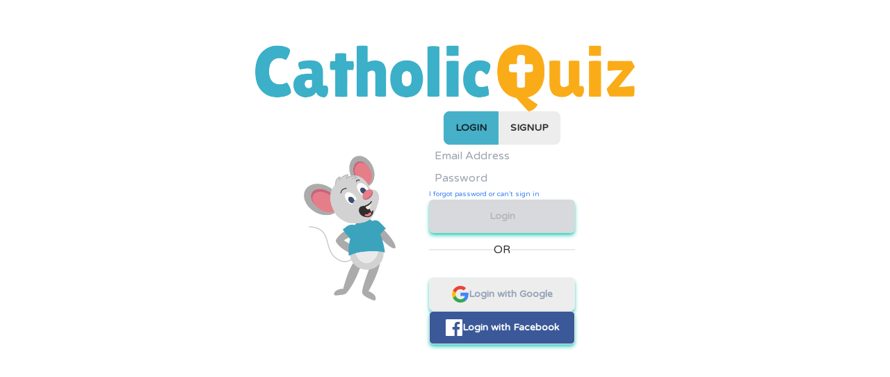

--- FILE ---
content_type: text/html
request_url: https://catholicquiz.com/login
body_size: 2641
content:
<!DOCTYPE html>
<html lang="en">
	<head>
		<meta charset="utf-8" />
		<link rel="icon" href="./CQ_orange.svg" />
		<meta name="viewport" content="width=device-width" />
		<link rel="preconnect" href="https://fonts.googleapis.com">
		<link rel="preconnect" href="https://fonts.gstatic.com" crossorigin>
		<link href="https://fonts.googleapis.com/css2?family=Varela+Round&display=swap" rel="stylesheet">
		
		<link href="./_app/immutable/assets/0.1add021f.css" rel="stylesheet">
		<link href="./_app/immutable/assets/13.16520e85.css" rel="stylesheet"><title>Login - Catholic Quiz</title><!-- HEAD_svelte-1hxg2f7_START --><!-- HEAD_svelte-1hxg2f7_END -->
	</head>
	<body data-sveltekit-preload-data="hover">
		<div style="display: contents">   <div class="flex flex-col sm:gap-8 items-center pt-4 md:pt-16"><img src="/_app/immutable/assets/CQ_long.25780b2b.webp" class="w-3/4 h-auto md:h-24 md:w-auto" alt="Catholic Quiz"> <div class="flex flex-col sm:flex-row items-center justify-center md:gap-16 font-display"> <div class="w-full md:max-w-sm p-4 flex items-center justify-center" data-svelte-h="svelte-1apie00"><img src="/_app/immutable/assets/chester.d08af07b.webp" class="h-52 w-auto md:aspect-[473/741] hidden sm:block" alt="chester"> <img src="/_app/immutable/assets/elated.738ccb90.png" class="h-52 w-auto md:aspect-[473/741] sm:hidden" alt="chester"></div> <div class="w-full md:max-w-sm px-8"><div class="flex flex-col w-full border-opacity-50"><div class="flex flex-col w-full gap-4 border-opacity-50"><div class="btn-group btn-group-horizontal flex items-center justify-center"><button class="btn btn-active">Login</button> <button class="btn ">Signup</button></div> <div class="login-form"><form><div class="flex flex-col gap-4"><input class="border-1 border-slate-400 rounded-md py-1 px-2" type="email" placeholder="Email Address" value=""> <div><input class="border-1 border-slate-400 rounded-md pt-1 px-2" type="password" placeholder="Password" value=""> <div data-svelte-h="svelte-94ko82"><a href="/forgotpassword" class="text-xxs text-blue-500 pt-1 block svelte-1pa765i">I forgot password or can&#39;t sign in</a></div></div> <button disabled class="btn btn-primary rounded-md transition duration-300 ease-out shadow-md shadow-accent hover:ring-1 hover:ring-accent-500 inset-0 normal-case">Login</button></div></form></div> <div class="divider" data-svelte-h="svelte-cr75gt">OR</div></div> <div class="hidden sm:flex sm:flex-col sm:gap-4 sm:pt-4"><button class="btn btn-white rounded-md transition duration-300 ease-out shadow-md shadow-accent hover:ring-1 hover:ring-accent-500 inset-0 text-slate-400 normal-case"><div class="flex flex-row items-center justify-center gap-2"><svg width="1.5rem" height="1.5rem" viewBox="0 0 118 120" version="1.1" xmlns="http://www.w3.org/2000/svg" xmlns:xlink="http://www.w3.org/1999/xlink"><title>google_buttn</title><desc>Created with Sketch.</desc><defs></defs><g id="Page-1" stroke="none" stroke-width="1" fill="none" fill-rule="evenodd"><g id="Artboard-1" transform="translate(-332.000000, -639.000000)"><g id="google_buttn" transform="translate(332.000000, 639.000000)"><g id="logo_googleg_48dp"><path d="M117.6,61.3636364 C117.6,57.1090909 117.218182,53.0181818 116.509091,49.0909091 L60,49.0909091 L60,72.3 L92.2909091,72.3 C90.9,79.8 86.6727273,86.1545455 80.3181818,90.4090909 L80.3181818,105.463636 L99.7090909,105.463636 C111.054545,95.0181818 117.6,79.6363636 117.6,61.3636364 L117.6,61.3636364 Z" id="Shape" fill="#4285F4"></path><path d="M60,120 C76.2,120 89.7818182,114.627273 99.7090909,105.463636 L80.3181818,90.4090909 C74.9454545,94.0090909 68.0727273,96.1363636 60,96.1363636 C44.3727273,96.1363636 31.1454545,85.5818182 26.4272727,71.4 L6.38181818,71.4 L6.38181818,86.9454545 C16.2545455,106.554545 36.5454545,120 60,120 L60,120 Z" id="Shape" fill="#34A853"></path><path d="M26.4272727,71.4 C25.2272727,67.8 24.5454545,63.9545455 24.5454545,60 C24.5454545,56.0454545 25.2272727,52.2 26.4272727,48.6 L26.4272727,33.0545455 L6.38181818,33.0545455 C2.31818182,41.1545455 0,50.3181818 0,60 C0,69.6818182 2.31818182,78.8454545 6.38181818,86.9454545 L26.4272727,71.4 L26.4272727,71.4 Z" id="Shape" fill="#FBBC05"></path><path d="M60,23.8636364 C68.8090909,23.8636364 76.7181818,26.8909091 82.9363636,32.8363636 L100.145455,15.6272727 C89.7545455,5.94545455 76.1727273,0 60,0 C36.5454545,0 16.2545455,13.4454545 6.38181818,33.0545455 L26.4272727,48.6 C31.1454545,34.4181818 44.3727273,23.8636364 60,23.8636364 L60,23.8636364 Z" id="Shape" fill="#EA4335"></path><path d="M0,0 L120,0 L120,120 L0,120 L0,0 Z" id="Shape"></path></g></g></g></g></svg> <div>Login with Google</div></div></button> <button class="btn bg-[#3b5998] rounded-md transition duration-300 ease-out shadow-md shadow-accent hover:ring-1 hover:ring-accent-500 inset-0 text-white normal-case"><div class="flex flex-row items-center justify-center gap-2"><svg width="1.5rem" height="1.5rem" viewBox="0 0 120 120" version="1.1" xmlns="http://www.w3.org/2000/svg" xmlns:xlink="http://www.w3.org/1999/xlink"><title>facebook_buttn</title><desc>Created with Sketch.</desc><defs></defs><g id="Page-1" stroke="none" stroke-width="1" fill="none" fill-rule="evenodd"><g id="Artboard-1" transform="translate(-332.000000, -456.000000)"><g id="facebook_buttn" transform="translate(332.000000, 456.000000)"><path d="M0,0 L120,0 L120,120 L0,120 L0,0 Z" id="Shape"></path><path d="M113.377146,0 L6.62285402,0 C2.96477253,0 0,2.96432291 0,6.62285402 L0,113.377146 C0,117.034778 2.96477253,120 6.62285402,120 L64.0955585,120 L64.0955585,73.5298658 L48.45744,73.5298658 L48.45744,55.419305 L64.0955585,55.419305 L64.0955585,42.0634409 C64.0955585,26.5638044 73.5622382,18.1240492 87.388851,18.1240492 C94.011705,18.1240492 99.7043021,18.6172788 101.362938,18.837591 L101.362938,35.0354823 L91.7735131,35.0399784 C84.2536737,35.0399784 82.7978149,38.6130823 82.7978149,43.8565123 L82.7978149,55.419305 L100.731676,55.419305 L98.3963671,73.5298658 L82.7978149,73.5298658 L82.7978149,120 L113.377146,120 C117.034778,120 120,117.034778 120,113.377146 L120,6.62285402 C120,2.96432291 117.034778,0 113.377146,0" id="Imported-Layers-Copy" fill="#FFFFFF"></path></g></g></g></svg> Login with Facebook</div></button></div> <div class="sm:hidden"><div class="flex flex-row gap-8 items-center justify-center"><button class="" data-svelte-h="svelte-k6vjd3"><img class="h-10" src="https://www.gstatic.com/firebasejs/ui/2.0.0/images/auth/google.svg" alt="google"></button> <button data-svelte-h="svelte-1vv5kkc"><svg xmlns="http://www.w3.org/2000/svg" x="0px" y="0px" width="3.25rem" height="3.25rem" viewBox="0 0 48 48"><linearGradient id="Ld6sqrtcxMyckEl6xeDdMa_uLWV5A9vXIPu_gr1" x1="9.993" x2="40.615" y1="9.993" y2="40.615" gradientUnits="userSpaceOnUse"><stop offset="0" stop-color="#2aa4f4"></stop><stop offset="1" stop-color="#007ad9"></stop></linearGradient><path fill="url(#Ld6sqrtcxMyckEl6xeDdMa_uLWV5A9vXIPu_gr1)" d="M24,4C12.954,4,4,12.954,4,24s8.954,20,20,20s20-8.954,20-20S35.046,4,24,4z"></path><path fill="#fff" d="M26.707,29.301h5.176l0.813-5.258h-5.989v-2.874c0-2.184,0.714-4.121,2.757-4.121h3.283V12.46 c-0.577-0.078-1.797-0.248-4.102-0.248c-4.814,0-7.636,2.542-7.636,8.334v3.498H16.06v5.258h4.948v14.452 C21.988,43.9,22.981,44,24,44c0.921,0,1.82-0.084,2.707-0.204V29.301z"></path></svg></button></div></div></div></div></div></div>     
			
			<script>
				{
					__sveltekit_1k28gno = {
						base: new URL(".", location).pathname.slice(0, -1),
						env: {"PUBLIC_GET_CATEGORIES_URL":"https://api.catholicquiz.com:8080/ListCategories","PUBLIC_GET_CATEGORY_PATH_URL":"https://api.catholicquiz.com:8080/DescribeCategoryPath","PUBLIC_GET_LEADERBOARD_URL":"https://api.catholicquiz.com:8080/ShowLeaderboard","PUBLIC_GET_QUIZ_STATE_URL":"https://api.catholicquiz.com:8080/GetQuizState","PUBLIC_GET_USER_INFO_URL":"https://api.catholicquiz.com:8080/GetUserInfo","PUBLIC_SITE_NAME":"Catholic Quiz","PUBLIC_START_QUIZ_URL":"https://api.catholicquiz.com:8080/StartQuiz","PUBLIC_SUBMIT_ANSWER_URL":"https://api.catholicquiz.com:8080/SubmitAnswer"}
					};

					const element = document.currentScript.parentElement;

					const data = [null,null,null];

					Promise.all([
						import("./_app/immutable/entry/start.3811e697.js"),
						import("./_app/immutable/entry/app.d376d2dc.js")
					]).then(([kit, app]) => {
						kit.start(app, element, {
							node_ids: [0, 3, 13],
							data,
							form: null,
							error: null
						});
					});
				}
			</script>
		</div>
	</body>
</html>


--- FILE ---
content_type: text/css; charset=utf-8
request_url: https://catholicquiz.com/_app/immutable/assets/13.16520e85.css
body_size: -237
content:
@media (max-width: 765px){.toast-custom.svelte-1pa765i{width:80vw;white-space:normal}}.text-xxs.svelte-1pa765i{font-size:.625rem}


--- FILE ---
content_type: application/javascript; charset=utf-8
request_url: https://catholicquiz.com/_app/immutable/chunks/index.856ce4f1.js
body_size: 4401
content:
var it=Object.defineProperty;var st=(t,e,n)=>e in t?it(t,e,{enumerable:!0,configurable:!0,writable:!0,value:n}):t[e]=n;var y=(t,e,n)=>(st(t,typeof e!="symbol"?e+"":e,n),n);import{n as w,r as E,i as L,A as b,B as q,F as I,G as rt,H as lt,I as at,J as ot,K as G,L as ct,M as ft,N as ut}from"./scheduler.d302ee36.js";const J=typeof window<"u";let K=J?()=>window.performance.now():()=>Date.now(),O=J?t=>requestAnimationFrame(t):w;const x=new Set;function U(t){x.forEach(e=>{e.c(t)||(x.delete(e),e.f())}),x.size!==0&&O(U)}function Q(t){let e;return x.size===0&&O(U),{promise:new Promise(n=>{x.add(e={c:t,f:n})}),abort(){x.delete(e)}}}let D=!1;function _t(){D=!0}function dt(){D=!1}function ht(t,e,n,i){for(;t<e;){const s=t+(e-t>>1);n(s)<=i?t=s+1:e=s}return t}function mt(t){if(t.hydrate_init)return;t.hydrate_init=!0;let e=t.childNodes;if(t.nodeName==="HEAD"){const a=[];for(let o=0;o<e.length;o++){const u=e[o];u.claim_order!==void 0&&a.push(u)}e=a}const n=new Int32Array(e.length+1),i=new Int32Array(e.length);n[0]=-1;let s=0;for(let a=0;a<e.length;a++){const o=e[a].claim_order,u=(s>0&&e[n[s]].claim_order<=o?s+1:ht(1,s,_=>e[n[_]].claim_order,o))-1;i[a]=n[u]+1;const f=u+1;n[f]=a,s=Math.max(f,s)}const l=[],r=[];let c=e.length-1;for(let a=n[s]+1;a!=0;a=i[a-1]){for(l.push(e[a-1]);c>=a;c--)r.push(e[c]);c--}for(;c>=0;c--)r.push(e[c]);l.reverse(),r.sort((a,o)=>a.claim_order-o.claim_order);for(let a=0,o=0;a<r.length;a++){for(;o<l.length&&r[a].claim_order>=l[o].claim_order;)o++;const u=o<l.length?l[o]:null;t.insertBefore(r[a],u)}}function pt(t,e){t.appendChild(e)}function V(t){if(!t)return document;const e=t.getRootNode?t.getRootNode():t.ownerDocument;return e&&e.host?e:t.ownerDocument}function $t(t){const e=R("style");return e.textContent="/* empty */",yt(V(t),e),e.sheet}function yt(t,e){return pt(t.head||t,e),e.sheet}function gt(t,e){if(D){for(mt(t),(t.actual_end_child===void 0||t.actual_end_child!==null&&t.actual_end_child.parentNode!==t)&&(t.actual_end_child=t.firstChild);t.actual_end_child!==null&&t.actual_end_child.claim_order===void 0;)t.actual_end_child=t.actual_end_child.nextSibling;e!==t.actual_end_child?(e.claim_order!==void 0||e.parentNode!==t)&&t.insertBefore(e,t.actual_end_child):t.actual_end_child=e.nextSibling}else(e.parentNode!==t||e.nextSibling!==null)&&t.appendChild(e)}function xt(t,e,n){t.insertBefore(e,n||null)}function wt(t,e,n){D&&!n?gt(t,e):(e.parentNode!==t||e.nextSibling!=n)&&t.insertBefore(e,n||null)}function N(t){t.parentNode&&t.parentNode.removeChild(t)}function It(t,e){for(let n=0;n<t.length;n+=1)t[n]&&t[n].d(e)}function R(t){return document.createElement(t)}function W(t){return document.createElementNS("http://www.w3.org/2000/svg",t)}function j(t){return document.createTextNode(t)}function Gt(){return j(" ")}function zt(){return j("")}function Ft(t,e,n,i){return t.addEventListener(e,n,i),()=>t.removeEventListener(e,n,i)}function qt(t){return function(e){return e.preventDefault(),t.call(this,e)}}function Jt(t){return function(e){return e.stopPropagation(),t.call(this,e)}}function B(t,e,n){n==null?t.removeAttribute(e):t.getAttribute(e)!==n&&t.setAttribute(e,n)}const vt=["width","height"];function Nt(t,e){const n=Object.getOwnPropertyDescriptors(t.__proto__);for(const i in e)e[i]==null?t.removeAttribute(i):i==="style"?t.style.cssText=e[i]:i==="__value"?t.value=t[i]=e[i]:n[i]&&n[i].set&&vt.indexOf(i)===-1?t[i]=e[i]:B(t,i,e[i])}function Kt(t,e){for(const n in e)B(t,n,e[n])}function Et(t,e){Object.keys(e).forEach(n=>{Tt(t,n,e[n])})}function Tt(t,e,n){e in t?t[e]=typeof t[e]=="boolean"&&n===""?!0:n:B(t,e,n)}function Ut(t){return/-/.test(t)?Et:Nt}function Qt(t){return t.dataset.svelteH}function At(t){return Array.from(t.childNodes)}function X(t){t.claim_info===void 0&&(t.claim_info={last_index:0,total_claimed:0})}function Y(t,e,n,i,s=!1){X(t);const l=(()=>{for(let r=t.claim_info.last_index;r<t.length;r++){const c=t[r];if(e(c)){const a=n(c);return a===void 0?t.splice(r,1):t[r]=a,s||(t.claim_info.last_index=r),c}}for(let r=t.claim_info.last_index-1;r>=0;r--){const c=t[r];if(e(c)){const a=n(c);return a===void 0?t.splice(r,1):t[r]=a,s?a===void 0&&t.claim_info.last_index--:t.claim_info.last_index=r,c}}return i()})();return l.claim_order=t.claim_info.total_claimed,t.claim_info.total_claimed+=1,l}function Z(t,e,n,i){return Y(t,s=>s.nodeName===e,s=>{const l=[];for(let r=0;r<s.attributes.length;r++){const c=s.attributes[r];n[c.name]||l.push(c.name)}l.forEach(r=>s.removeAttribute(r))},()=>i(e))}function Vt(t,e,n){return Z(t,e,n,R)}function Wt(t,e,n){return Z(t,e,n,W)}function bt(t,e){return Y(t,n=>n.nodeType===3,n=>{const i=""+e;if(n.data.startsWith(i)){if(n.data.length!==i.length)return n.splitText(i.length)}else n.data=i},()=>j(e),!0)}function Xt(t){return bt(t," ")}function z(t,e,n){for(let i=n;i<t.length;i+=1){const s=t[i];if(s.nodeType===8&&s.textContent.trim()===e)return i}return-1}function Yt(t,e){const n=z(t,"HTML_TAG_START",0),i=z(t,"HTML_TAG_END",n+1);if(n===-1||i===-1)return new F(e);X(t);const s=t.splice(n,i-n+1);N(s[0]),N(s[s.length-1]);const l=s.slice(1,s.length-1);for(const r of l)r.claim_order=t.claim_info.total_claimed,t.claim_info.total_claimed+=1;return new F(e,l)}function Zt(t,e){e=""+e,t.data!==e&&(t.data=e)}function te(t,e){t.value=e??""}function ee(t,e,n,i){n==null?t.style.removeProperty(e):t.style.setProperty(e,n,i?"important":"")}function ne(t,e,n){t.classList.toggle(e,!!n)}function St(t,e,{bubbles:n=!1,cancelable:i=!1}={}){return new CustomEvent(t,{detail:e,bubbles:n,cancelable:i})}function ie(t,e){const n=[];let i=0;for(const s of e.childNodes)if(s.nodeType===8){const l=s.textContent.trim();l===`HEAD_${t}_END`?(i-=1,n.push(s)):l===`HEAD_${t}_START`&&(i+=1,n.push(s))}else i>0&&n.push(s);return n}class Ct{constructor(e=!1){y(this,"is_svg",!1);y(this,"e");y(this,"n");y(this,"t");y(this,"a");this.is_svg=e,this.e=this.n=null}c(e){this.h(e)}m(e,n,i=null){this.e||(this.is_svg?this.e=W(n.nodeName):this.e=R(n.nodeType===11?"TEMPLATE":n.nodeName),this.t=n.tagName!=="TEMPLATE"?n:n.content,this.c(e)),this.i(i)}h(e){this.e.innerHTML=e,this.n=Array.from(this.e.nodeName==="TEMPLATE"?this.e.content.childNodes:this.e.childNodes)}i(e){for(let n=0;n<this.n.length;n+=1)xt(this.t,this.n[n],e)}p(e){this.d(),this.h(e),this.i(this.a)}d(){this.n.forEach(N)}}class F extends Ct{constructor(n=!1,i){super(n);y(this,"l");this.e=this.n=null,this.l=i}c(n){this.l?this.n=this.l:super.c(n)}i(n){for(let i=0;i<this.n.length;i+=1)wt(this.t,this.n[i],n)}}function se(t,e){return new t(e)}const S=new Map;let C=0;function Ht(t){let e=5381,n=t.length;for(;n--;)e=(e<<5)-e^t.charCodeAt(n);return e>>>0}function Lt(t,e){const n={stylesheet:$t(e),rules:{}};return S.set(t,n),n}function tt(t,e,n,i,s,l,r,c=0){const a=16.666/i;let o=`{
`;for(let $=0;$<=1;$+=a){const p=e+(n-e)*l($);o+=$*100+`%{${r(p,1-p)}}
`}const u=o+`100% {${r(n,1-n)}}
}`,f=`__svelte_${Ht(u)}_${c}`,_=V(t),{stylesheet:d,rules:h}=S.get(_)||Lt(_,t);h[f]||(h[f]=!0,d.insertRule(`@keyframes ${f} ${u}`,d.cssRules.length));const m=t.style.animation||"";return t.style.animation=`${m?`${m}, `:""}${f} ${i}ms linear ${s}ms 1 both`,C+=1,f}function P(t,e){const n=(t.style.animation||"").split(", "),i=n.filter(e?l=>l.indexOf(e)<0:l=>l.indexOf("__svelte")===-1),s=n.length-i.length;s&&(t.style.animation=i.join(", "),C-=s,C||Dt())}function Dt(){O(()=>{C||(S.forEach(t=>{const{ownerNode:e}=t.stylesheet;e&&N(e)}),S.clear())})}let v;function et(){return v||(v=Promise.resolve(),v.then(()=>{v=null})),v}function H(t,e,n){t.dispatchEvent(St(`${e?"intro":"outro"}${n}`))}const A=new Set;let g;function re(){g={r:0,c:[],p:g}}function le(){g.r||E(g.c),g=g.p}function Mt(t,e){t&&t.i&&(A.delete(t),t.i(e))}function ae(t,e,n,i){if(t&&t.o){if(A.has(t))return;A.add(t),g.c.push(()=>{A.delete(t),i&&(n&&t.d(1),i())}),t.o(e)}else i&&i()}const nt={duration:0};function oe(t,e,n){const i={direction:"in"};let s=e(t,n,i),l=!1,r,c,a=0;function o(){r&&P(t,r)}function u(){const{delay:_=0,duration:d=300,easing:h=q,tick:m=w,css:$}=s||nt;$&&(r=tt(t,0,1,d,_,h,$,a++)),m(0,1);const p=K()+_,T=p+d;c&&c.abort(),l=!0,b(()=>H(t,!0,"start")),c=Q(M=>{if(l){if(M>=T)return m(1,0),H(t,!0,"end"),o(),l=!1;if(M>=p){const k=h((M-p)/d);m(k,1-k)}}return l})}let f=!1;return{start(){f||(f=!0,P(t),L(s)?(s=s(i),et().then(u)):u())},invalidate(){f=!1},end(){l&&(o(),l=!1)}}}function ce(t,e,n){const i={direction:"out"};let s=e(t,n,i),l=!0,r;const c=g;c.r+=1;let a;function o(){const{delay:u=0,duration:f=300,easing:_=q,tick:d=w,css:h}=s||nt;h&&(r=tt(t,1,0,f,u,_,h));const m=K()+u,$=m+f;b(()=>H(t,!1,"start")),"inert"in t&&(a=t.inert,t.inert=!0),Q(p=>{if(l){if(p>=$)return d(0,1),H(t,!1,"end"),--c.r||E(c.c),!1;if(p>=m){const T=_((p-m)/f);d(1-T,T)}}return l})}return L(s)?et().then(()=>{s=s(i),o()}):o(),{end(u){u&&"inert"in t&&(t.inert=a),u&&s.tick&&s.tick(1,0),l&&(r&&P(t,r),l=!1)}}}function fe(t,e,n){const i=t.$$.props[e];i!==void 0&&(t.$$.bound[i]=n,n(t.$$.ctx[i]))}function ue(t){t&&t.c()}function _e(t,e){t&&t.l(e)}function Pt(t,e,n){const{fragment:i,after_update:s}=t.$$;i&&i.m(e,n),b(()=>{const l=t.$$.on_mount.map(ct).filter(L);t.$$.on_destroy?t.$$.on_destroy.push(...l):E(l),t.$$.on_mount=[]}),s.forEach(b)}function Ot(t,e){const n=t.$$;n.fragment!==null&&(at(n.after_update),E(n.on_destroy),n.fragment&&n.fragment.d(e),n.on_destroy=n.fragment=null,n.ctx=[])}function Rt(t,e){t.$$.dirty[0]===-1&&(ft.push(t),ut(),t.$$.dirty.fill(0)),t.$$.dirty[e/31|0]|=1<<e%31}function de(t,e,n,i,s,l,r=null,c=[-1]){const a=ot;G(t);const o=t.$$={fragment:null,ctx:[],props:l,update:w,not_equal:s,bound:I(),on_mount:[],on_destroy:[],on_disconnect:[],before_update:[],after_update:[],context:new Map(e.context||(a?a.$$.context:[])),callbacks:I(),dirty:c,skip_bound:!1,root:e.target||a.$$.root};r&&r(o.root);let u=!1;if(o.ctx=n?n(t,e.props||{},(f,_,...d)=>{const h=d.length?d[0]:_;return o.ctx&&s(o.ctx[f],o.ctx[f]=h)&&(!o.skip_bound&&o.bound[f]&&o.bound[f](h),u&&Rt(t,f)),_}):[],o.update(),u=!0,E(o.before_update),o.fragment=i?i(o.ctx):!1,e.target){if(e.hydrate){_t();const f=At(e.target);o.fragment&&o.fragment.l(f),f.forEach(N)}else o.fragment&&o.fragment.c();e.intro&&Mt(t.$$.fragment),Pt(t,e.target,e.anchor),dt(),rt()}G(a)}class he{constructor(){y(this,"$$");y(this,"$$set")}$destroy(){Ot(this,1),this.$destroy=w}$on(e,n){if(!L(n))return w;const i=this.$$.callbacks[e]||(this.$$.callbacks[e]=[]);return i.push(n),()=>{const s=i.indexOf(n);s!==-1&&i.splice(s,1)}}$set(e){this.$$set&&!lt(e)&&(this.$$.skip_bound=!0,this.$$set(e),this.$$.skip_bound=!1)}}const jt="4";typeof window<"u"&&(window.__svelte||(window.__svelte={v:new Set})).v.add(jt);export{Wt as A,ne as B,Kt as C,Ft as D,ie as E,It as F,qt as G,Jt as H,fe as I,Ut as J,te as K,oe as L,K as M,Q as N,tt as O,P,F as Q,Yt as R,he as S,ce as T,pt as U,wt as a,le as b,Xt as c,Mt as d,zt as e,N as f,R as g,Vt as h,de as i,At as j,B as k,ee as l,j as m,bt as n,Zt as o,re as p,se as q,ue as r,Gt as s,ae as t,_e as u,Pt as v,Ot as w,gt as x,W as y,Qt as z};


--- FILE ---
content_type: application/javascript; charset=utf-8
request_url: https://catholicquiz.com/_app/immutable/chunks/store.4b29ebbd.js
body_size: 585
content:
import{w as g}from"./index.aa6f7f11.js";var w={local:{},session:{}};function U(n){return n==="local"?localStorage:sessionStorage}function O(n,d,e){var v,b,m,E,h,S,z,_;e!=null&&e.onError&&console.warn("onError has been deprecated. Please use onWriteError instead");const f=(v=e==null?void 0:e.serializer)!=null?v:JSON,s=(b=e==null?void 0:e.storage)!=null?b:"local",L=(m=e==null?void 0:e.syncTabs)!=null?m:!0,Q=(h=(E=e==null?void 0:e.onWriteError)!=null?E:e==null?void 0:e.onError)!=null?h:r=>console.error(`Error when writing value from persisted store "${n}" to ${s}`,r),q=(S=e==null?void 0:e.onParseError)!=null?S:(r,t)=>console.error(`Error when parsing ${r?'"'+r+'"':"value"} from persisted store "${n}"`,t),I=(z=e==null?void 0:e.beforeRead)!=null?z:r=>r,$=(_=e==null?void 0:e.beforeWrite)!=null?_:r=>r,T=typeof window<"u"&&typeof document<"u",c=T?U(s):null;function V(r,t){const a=$(t);try{c==null||c.setItem(r,f.stringify(a))}catch(i){Q(i)}}function x(){function r(l){try{return f.parse(l)}catch(u){q(l,u)}}const t=c==null?void 0:c.getItem(n);if(t==null)return d;const a=r(t);return a==null?d:I(a)}if(!w[s][n]){const r=x(),t=g(r,l=>{if(T&&s=="local"&&L){const u=o=>{if(o.key===n&&o.newValue){let W;try{W=f.parse(o.newValue)}catch(P){q(o.newValue,P);return}const y=I(W);l(y)}};return window.addEventListener("storage",u),()=>window.removeEventListener("storage",u)}}),{subscribe:a,set:i}=t;w[s][n]={set(l){i(l),V(n,l)},update(l){return t.update(u=>{const o=l(u);return V(n,o),o})},reset(){this.set(d)},subscribe:a}}return w[s][n]}const p=g(""),A=g({quizQuestions:[],currentQuestionIndex:0,lastQuestionAnsweredIndex:null,totalQuestions:0,numberCorrect:0,quizId:""}),R={username:"",email:"",avatar:"",joinDate:"",rank:"",streak:"",cqiq:"",completedOnboarding:!1,completedBaseTour:!1,uid:null},B=O("localUser",R);export{p as a,R as i,B as l,A as q};


--- FILE ---
content_type: application/javascript; charset=utf-8
request_url: https://catholicquiz.com/_app/immutable/chunks/singletons.17630990.js
body_size: 845
content:
import{w as u}from"./index.aa6f7f11.js";import{a as b}from"./paths.f1a2e354.js";const v="1722392658664",A="sveltekit:snapshot",R="sveltekit:scroll",y="sveltekit:index",f={tap:1,hover:2,viewport:3,eager:4,off:-1};function I(e){let t=e.baseURI;if(!t){const n=e.getElementsByTagName("base");t=n.length?n[0].href:e.URL}return t}function S(){return{x:pageXOffset,y:pageYOffset}}function c(e,t){return e.getAttribute(`data-sveltekit-${t}`)}const d={...f,"":f.hover};function _(e){let t=e.assignedSlot??e.parentNode;return(t==null?void 0:t.nodeType)===11&&(t=t.host),t}function T(e,t){for(;e&&e!==t;){if(e.nodeName.toUpperCase()==="A"&&e.hasAttribute("href"))return e;e=_(e)}}function x(e,t){let n;try{n=new URL(e instanceof SVGAElement?e.href.baseVal:e.href,document.baseURI)}catch{}const s=e instanceof SVGAElement?e.target.baseVal:e.target,r=!n||!!s||k(n,t)||(e.getAttribute("rel")||"").split(/\s+/).includes("external"),l=(n==null?void 0:n.origin)===location.origin&&e.hasAttribute("download");return{url:n,external:r,target:s,download:l}}function O(e){let t=null,n=null,s=null,r=null,l=null,a=null,o=e;for(;o&&o!==document.documentElement;)s===null&&(s=c(o,"preload-code")),r===null&&(r=c(o,"preload-data")),t===null&&(t=c(o,"keepfocus")),n===null&&(n=c(o,"noscroll")),l===null&&(l=c(o,"reload")),a===null&&(a=c(o,"replacestate")),o=_(o);function i(g){switch(g){case"":case"true":return!0;case"off":case"false":return!1;default:return null}}return{preload_code:d[s??"off"],preload_data:d[r??"off"],keep_focus:i(t),noscroll:i(n),reload:i(l),replace_state:i(a)}}function p(e){const t=u(e);let n=!0;function s(){n=!0,t.update(a=>a)}function r(a){n=!1,t.set(a)}function l(a){let o;return t.subscribe(i=>{(o===void 0||n&&i!==o)&&a(o=i)})}return{notify:s,set:r,subscribe:l}}function m(){const{set:e,subscribe:t}=u(!1);let n;async function s(){clearTimeout(n);try{const r=await fetch(`${b}/_app/version.json`,{headers:{pragma:"no-cache","cache-control":"no-cache"}});if(!r.ok)return!1;const a=(await r.json()).version!==v;return a&&(e(!0),clearTimeout(n)),a}catch{return!1}}return{subscribe:t,check:s}}function k(e,t){return e.origin!==location.origin||!e.pathname.startsWith(t)}let h;function U(e){h=e.client}function L(e){return(...t)=>h[e](...t)}const N={url:p({}),page:p({}),navigating:u(null),updated:m()};export{y as I,f as P,R as S,A as a,x as b,O as c,N as d,U as e,T as f,I as g,L as h,k as i,S as s};


--- FILE ---
content_type: application/javascript; charset=utf-8
request_url: https://catholicquiz.com/_app/immutable/nodes/1.f82c5f2f.js
body_size: 451
content:
import{s as b,n as u,e as S}from"../chunks/scheduler.d302ee36.js";import{S as j,i as q,g as h,m as d,s as y,h as v,j as g,n as x,f as m,c as C,a as _,x as E,o as $}from"../chunks/index.856ce4f1.js";import{p as H}from"../chunks/stores.6224a1fb.js";function P(p){var f;let a,t=p[0].status+"",r,o,n,i=((f=p[0].error)==null?void 0:f.message)+"",c;return{c(){a=h("h1"),r=d(t),o=y(),n=h("p"),c=d(i)},l(e){a=v(e,"H1",{});var s=g(a);r=x(s,t),s.forEach(m),o=C(e),n=v(e,"P",{});var l=g(n);c=x(l,i),l.forEach(m)},m(e,s){_(e,a,s),E(a,r),_(e,o,s),_(e,n,s),E(n,c)},p(e,[s]){var l;s&1&&t!==(t=e[0].status+"")&&$(r,t),s&1&&i!==(i=((l=e[0].error)==null?void 0:l.message)+"")&&$(c,i)},i:u,o:u,d(e){e&&(m(a),m(o),m(n))}}}function k(p,a,t){let r;return S(p,H,o=>t(0,r=o)),[r]}class B extends j{constructor(a){super(),q(this,a,k,P,b,{})}}export{B as component};


--- FILE ---
content_type: application/javascript; charset=utf-8
request_url: https://catholicquiz.com/_app/immutable/chunks/index.764be7d5.js
body_size: 237
content:
import{E as u,B as x}from"./scheduler.d302ee36.js";function _(t){const n=t-1;return n*n*n+1}function C(t){return Math.sin(t*Math.PI/2)}function M(t,{delay:n=0,duration:s=400,easing:o=x}={}){const a=+getComputedStyle(t).opacity;return{delay:n,duration:s,easing:o,css:c=>`opacity: ${c*a}`}}function O(t,{delay:n=0,duration:s=400,easing:o=_,x:a=0,y:c=0,opacity:f=0}={}){const r=getComputedStyle(t),e=+r.opacity,y=r.transform==="none"?"":r.transform,p=e*(1-f),[l,m]=u(a),[$,d]=u(c);return{delay:n,duration:s,easing:o,css:(i,g)=>`
			transform: ${y} translate(${(1-i)*l}${m}, ${(1-i)*$}${d});
			opacity: ${e-p*g}`}}export{M as a,_ as c,O as f,C as s};


--- FILE ---
content_type: application/javascript; charset=utf-8
request_url: https://catholicquiz.com/_app/immutable/chunks/scheduler.d302ee36.js
body_size: 1068
content:
function m(){}const z=t=>t;function E(t,n){for(const e in n)t[e]=n[e];return t}function j(t){return t()}function D(){return Object.create(null)}function q(t){t.forEach(j)}function v(t){return typeof t=="function"}function S(t,n){return t!=t?n==n:t!==n||t&&typeof t=="object"||typeof t=="function"}let f;function A(t,n){return t===n?!0:(f||(f=document.createElement("a")),f.href=n,t===f.href)}function B(t){return Object.keys(t).length===0}function x(t,...n){if(t==null){for(const r of n)r(void 0);return m}const e=t.subscribe(...n);return e.unsubscribe?()=>e.unsubscribe():e}function G(t){let n;return x(t,e=>n=e)(),n}function H(t,n,e){t.$$.on_destroy.push(x(n,e))}function I(t,n,e,r){if(t){const o=k(t,n,e,r);return t[0](o)}}function k(t,n,e,r){return t[1]&&r?E(e.ctx.slice(),t[1](r(n))):e.ctx}function J(t,n,e,r){if(t[2]&&r){const o=t[2](r(e));if(n.dirty===void 0)return o;if(typeof o=="object"){const l=[],d=Math.max(n.dirty.length,o.length);for(let u=0;u<d;u+=1)l[u]=n.dirty[u]|o[u];return l}return n.dirty|o}return n.dirty}function K(t,n,e,r,o,l){if(o){const d=k(n,e,r,l);t.p(d,o)}}function L(t){if(t.ctx.length>32){const n=[],e=t.ctx.length/32;for(let r=0;r<e;r++)n[r]=-1;return n}return-1}function N(t){const n={};for(const e in t)e[0]!=="$"&&(n[e]=t[e]);return n}function P(t,n){const e={};n=new Set(n);for(const r in t)!n.has(r)&&r[0]!=="$"&&(e[r]=t[r]);return e}function U(t){return t??""}function Q(t,n,e){return t.set(e),n}function R(t){return t&&v(t.destroy)?t.destroy:m}function T(t){const n=typeof t=="string"&&t.match(/^\s*(-?[\d.]+)([^\s]*)\s*$/);return n?[parseFloat(n[1]),n[2]||"px"]:[t,"px"]}let _;function h(t){_=t}function i(){if(!_)throw new Error("Function called outside component initialization");return _}function V(t){i().$$.on_mount.push(t)}function W(t){i().$$.after_update.push(t)}function X(t){i().$$.on_destroy.push(t)}function Y(t,n){return i().$$.context.set(t,n),n}function Z(t){return i().$$.context.get(t)}function $(t,n){const e=t.$$.callbacks[n.type];e&&e.slice().forEach(r=>r.call(this,n))}const a=[],y=[];let c=[];const b=[],w=Promise.resolve();let g=!1;function C(){g||(g=!0,w.then(M))}function tt(){return C(),w}function F(t){c.push(t)}function nt(t){b.push(t)}const p=new Set;let s=0;function M(){if(s!==0)return;const t=_;do{try{for(;s<a.length;){const n=a[s];s++,h(n),O(n.$$)}}catch(n){throw a.length=0,s=0,n}for(h(null),a.length=0,s=0;y.length;)y.pop()();for(let n=0;n<c.length;n+=1){const e=c[n];p.has(e)||(p.add(e),e())}c.length=0}while(a.length);for(;b.length;)b.pop()();g=!1,p.clear(),h(t)}function O(t){if(t.fragment!==null){t.update(),q(t.before_update);const n=t.dirty;t.dirty=[-1],t.fragment&&t.fragment.p(t.ctx,n),t.after_update.forEach(F)}}function et(t){const n=[],e=[];c.forEach(r=>t.indexOf(r)===-1?n.push(r):e.push(r)),e.forEach(r=>r()),c=n}export{F as A,z as B,X as C,U as D,T as E,D as F,M as G,B as H,et as I,_ as J,h as K,j as L,a as M,C as N,W as a,y as b,I as c,J as d,H as e,E as f,L as g,A as h,v as i,N as j,G as k,Y as l,Z as m,m as n,V as o,$ as p,P as q,q as r,S as s,tt as t,K as u,i as v,nt as w,R as x,Q as y,x as z};


--- FILE ---
content_type: application/javascript; charset=utf-8
request_url: https://catholicquiz.com/_app/immutable/chunks/SignedOut.034eb7fd.js
body_size: 191
content:
import{s as m,e as d,c as g,u as b,g as h,d as S}from"./scheduler.d302ee36.js";import{S as $,i as k,e as c,a as y,d as n,p as C,t as l,b as q,f as F}from"./index.856ce4f1.js";import{g as N}from"./sdk.cb87e350.js";import{u as O}from"./auth.185b2dac.js";const j=o=>({}),_=o=>({auth:o[1]});function p(o){let s;const r=o[4].default,t=g(r,o,o[3],_);return{c(){t&&t.c()},l(e){t&&t.l(e)},m(e,a){t&&t.m(e,a),s=!0},p(e,a){t&&t.p&&(!s||a&8)&&b(t,r,e,e[3],s?S(r,e[3],a,j):h(e[3]),_)},i(e){s||(n(t,e),s=!0)},o(e){l(t,e),s=!1},d(e){t&&t.d(e)}}}function v(o){let s,r,t=!o[0]&&p(o);return{c(){t&&t.c(),s=c()},l(e){t&&t.l(e),s=c()},m(e,a){t&&t.m(e,a),y(e,s,a),r=!0},p(e,[a]){e[0]?t&&(C(),l(t,1,1,()=>{t=null}),q()):t?(t.p(e,a),a&1&&n(t,1)):(t=p(e),t.c(),n(t,1),t.m(s.parentNode,s))},i(e){r||(n(t),r=!0)},o(e){l(t),r=!1},d(e){e&&F(s),t&&t.d(e)}}}function w(o,s,r){let t,{$$slots:e={},$$scope:a}=s;const f=N().auth,u=O(f);return d(o,u,i=>r(0,t=i)),o.$$set=i=>{"$$scope"in i&&r(3,a=i.$$scope)},[t,f,u,a,e]}class E extends ${constructor(s){super(),k(this,s,w,v,m,{})}}export{E as S};


--- FILE ---
content_type: application/javascript; charset=utf-8
request_url: https://catholicquiz.com/_app/immutable/entry/start.3811e697.js
body_size: 9868
content:
import{o as _e,t as we}from"../chunks/scheduler.d302ee36.js";import{S as Ge,a as Je,I as M,g as Ce,f as Me,b as ye,c as le,s as te,i as ve,d as F,P as Ve,e as Xe}from"../chunks/singletons.17630990.js";import{b as J}from"../chunks/paths.f1a2e354.js";function Ze(t,r){return t==="/"||r==="ignore"?t:r==="never"?t.endsWith("/")?t.slice(0,-1):t:r==="always"&&!t.endsWith("/")?t+"/":t}function Qe(t){return t.split("%25").map(decodeURI).join("%25")}function et(t){for(const r in t)t[r]=decodeURIComponent(t[r]);return t}const tt=["href","pathname","search","searchParams","toString","toJSON"];function nt(t,r){const f=new URL(t);for(const s of tt)Object.defineProperty(f,s,{get(){return r(),t[s]},enumerable:!0,configurable:!0});return at(f),f}function at(t){Object.defineProperty(t,"hash",{get(){throw new Error("Cannot access event.url.hash. Consider using `$page.url.hash` inside a component instead")}})}const rt="/__data.json";function ot(t){return t.replace(/\/$/,"")+rt}function it(...t){let r=5381;for(const f of t)if(typeof f=="string"){let s=f.length;for(;s;)r=r*33^f.charCodeAt(--s)}else if(ArrayBuffer.isView(f)){const s=new Uint8Array(f.buffer,f.byteOffset,f.byteLength);let d=s.length;for(;d;)r=r*33^s[--d]}else throw new TypeError("value must be a string or TypedArray");return(r>>>0).toString(36)}const fe=window.fetch;window.fetch=(t,r)=>((t instanceof Request?t.method:(r==null?void 0:r.method)||"GET")!=="GET"&&ae.delete(ke(t)),fe(t,r));const ae=new Map;function st(t,r){const f=ke(t,r),s=document.querySelector(f);if(s!=null&&s.textContent){const{body:d,...u}=JSON.parse(s.textContent),E=s.getAttribute("data-ttl");return E&&ae.set(f,{body:d,init:u,ttl:1e3*Number(E)}),Promise.resolve(new Response(d,u))}return fe(t,r)}function ct(t,r,f){if(ae.size>0){const s=ke(t,f),d=ae.get(s);if(d){if(performance.now()<d.ttl&&["default","force-cache","only-if-cached",void 0].includes(f==null?void 0:f.cache))return new Response(d.body,d.init);ae.delete(s)}}return fe(r,f)}function ke(t,r){let s=`script[data-sveltekit-fetched][data-url=${JSON.stringify(t instanceof Request?t.url:t)}]`;if(r!=null&&r.headers||r!=null&&r.body){const d=[];r.headers&&d.push([...new Headers(r.headers)].join(",")),r.body&&(typeof r.body=="string"||ArrayBuffer.isView(r.body))&&d.push(r.body),s+=`[data-hash="${it(...d)}"]`}return s}const lt=/^(\[)?(\.\.\.)?(\w+)(?:=(\w+))?(\])?$/;function ft(t){const r=[];return{pattern:t==="/"?/^\/$/:new RegExp(`^${dt(t).map(s=>{const d=/^\[\.\.\.(\w+)(?:=(\w+))?\]$/.exec(s);if(d)return r.push({name:d[1],matcher:d[2],optional:!1,rest:!0,chained:!0}),"(?:/(.*))?";const u=/^\[\[(\w+)(?:=(\w+))?\]\]$/.exec(s);if(u)return r.push({name:u[1],matcher:u[2],optional:!0,rest:!1,chained:!0}),"(?:/([^/]+))?";if(!s)return;const E=s.split(/\[(.+?)\](?!\])/);return"/"+E.map((g,m)=>{if(m%2){if(g.startsWith("x+"))return be(String.fromCharCode(parseInt(g.slice(2),16)));if(g.startsWith("u+"))return be(String.fromCharCode(...g.slice(2).split("-").map(U=>parseInt(U,16))));const h=lt.exec(g);if(!h)throw new Error(`Invalid param: ${g}. Params and matcher names can only have underscores and alphanumeric characters.`);const[,x,j,k,N]=h;return r.push({name:k,matcher:N,optional:!!x,rest:!!j,chained:j?m===1&&E[0]==="":!1}),j?"(.*?)":x?"([^/]*)?":"([^/]+?)"}return be(g)}).join("")}).join("")}/?$`),params:r}}function ut(t){return!/^\([^)]+\)$/.test(t)}function dt(t){return t.slice(1).split("/").filter(ut)}function pt(t,r,f){const s={},d=t.slice(1),u=d.filter(l=>l!==void 0);let E=0;for(let l=0;l<r.length;l+=1){const g=r[l];let m=d[l-E];if(g.chained&&g.rest&&E&&(m=d.slice(l-E,l+1).filter(h=>h).join("/"),E=0),m===void 0){g.rest&&(s[g.name]="");continue}if(!g.matcher||f[g.matcher](m)){s[g.name]=m;const h=r[l+1],x=d[l+1];h&&!h.rest&&h.optional&&x&&g.chained&&(E=0),!h&&!x&&Object.keys(s).length===u.length&&(E=0);continue}if(g.optional&&g.chained){E++;continue}return}if(!E)return s}function be(t){return t.normalize().replace(/[[\]]/g,"\\$&").replace(/%/g,"%25").replace(/\//g,"%2[Ff]").replace(/\?/g,"%3[Ff]").replace(/#/g,"%23").replace(/[.*+?^${}()|\\]/g,"\\$&")}function ht({nodes:t,server_loads:r,dictionary:f,matchers:s}){const d=new Set(r);return Object.entries(f).map(([l,[g,m,h]])=>{const{pattern:x,params:j}=ft(l),k={id:l,exec:N=>{const U=x.exec(N);if(U)return pt(U,j,s)},errors:[1,...h||[]].map(N=>t[N]),layouts:[0,...m||[]].map(E),leaf:u(g)};return k.errors.length=k.layouts.length=Math.max(k.errors.length,k.layouts.length),k});function u(l){const g=l<0;return g&&(l=~l),[g,t[l]]}function E(l){return l===void 0?l:[d.has(l),t[l]]}}function Ke(t){try{return JSON.parse(sessionStorage[t])}catch{}}function qe(t,r){const f=JSON.stringify(r);try{sessionStorage[t]=f}catch{}}const gt=-1,mt=-2,_t=-3,wt=-4,yt=-5,vt=-6;function bt(t,r){if(typeof t=="number")return d(t,!0);if(!Array.isArray(t)||t.length===0)throw new Error("Invalid input");const f=t,s=Array(f.length);function d(u,E=!1){if(u===gt)return;if(u===_t)return NaN;if(u===wt)return 1/0;if(u===yt)return-1/0;if(u===vt)return-0;if(E)throw new Error("Invalid input");if(u in s)return s[u];const l=f[u];if(!l||typeof l!="object")s[u]=l;else if(Array.isArray(l))if(typeof l[0]=="string"){const g=l[0],m=r==null?void 0:r[g];if(m)return s[u]=m(d(l[1]));switch(g){case"Date":s[u]=new Date(l[1]);break;case"Set":const h=new Set;s[u]=h;for(let k=1;k<l.length;k+=1)h.add(d(l[k]));break;case"Map":const x=new Map;s[u]=x;for(let k=1;k<l.length;k+=2)x.set(d(l[k]),d(l[k+1]));break;case"RegExp":s[u]=new RegExp(l[1],l[2]);break;case"Object":s[u]=Object(l[1]);break;case"BigInt":s[u]=BigInt(l[1]);break;case"null":const j=Object.create(null);s[u]=j;for(let k=1;k<l.length;k+=2)j[l[k]]=d(l[k+1]);break;default:throw new Error(`Unknown type ${g}`)}}else{const g=new Array(l.length);s[u]=g;for(let m=0;m<l.length;m+=1){const h=l[m];h!==mt&&(g[m]=d(h))}}else{const g={};s[u]=g;for(const m in l){const h=l[m];g[m]=d(h)}}return s[u]}return d(0)}function Et(t){return t.filter(r=>r!=null)}const ze=new Set(["load","prerender","csr","ssr","trailingSlash","config"]);[...ze];const St=new Set([...ze]);[...St];async function kt(t){var r;for(const f in t)if(typeof((r=t[f])==null?void 0:r.then)=="function")return Object.fromEntries(await Promise.all(Object.entries(t).map(async([s,d])=>[s,await d])));return t}class ne{constructor(r,f){this.status=r,typeof f=="string"?this.body={message:f}:f?this.body=f:this.body={message:`Error: ${r}`}}toString(){return JSON.stringify(this.body)}}class Fe{constructor(r,f){this.status=r,this.location=f}}const Rt="x-sveltekit-invalidated",At="x-sveltekit-trailing-slash",K=Ke(Ge)??{},ee=Ke(Je)??{};function Ee(t){K[t]=te()}function It(t,r){var $e;const f=ht(t),s=t.nodes[0],d=t.nodes[1];s(),d();const u=document.documentElement,E=[],l=[];let g=null;const m={before_navigate:[],on_navigate:[],after_navigate:[]};let h={branch:[],error:null,url:null},x=!1,j=!1,k=!0,N=!1,U=!1,H=!1,B=!1,V,D=($e=history.state)==null?void 0:$e[M];D||(D=Date.now(),history.replaceState({...history.state,[M]:D},"",location.href));const ue=K[D];ue&&(history.scrollRestoration="manual",scrollTo(ue.x,ue.y));let q,z,Y;async function Re(){if(Y=Y||Promise.resolve(),await Y,!Y)return;Y=null;const e=new URL(location.href),i=Z(e,!0);g=null;const n=z={},o=i&&await he(i);if(n===z&&o){if(o.type==="redirect")return re(new URL(o.location,e).href,{},[e.pathname],n);o.props.page!==void 0&&(q=o.props.page),V.$set(o.props)}}function Ae(e){l.some(i=>i==null?void 0:i.snapshot)&&(ee[e]=l.map(i=>{var n;return(n=i==null?void 0:i.snapshot)==null?void 0:n.capture()}))}function Ie(e){var i;(i=ee[e])==null||i.forEach((n,o)=>{var a,c;(c=(a=l[o])==null?void 0:a.snapshot)==null||c.restore(n)})}function Le(){Ee(D),qe(Ge,K),Ae(D),qe(Je,ee)}async function re(e,{noScroll:i=!1,replaceState:n=!1,keepFocus:o=!1,state:a={},invalidateAll:c=!1},p,v){return typeof e=="string"&&(e=new URL(e,Ce(document))),ce({url:e,scroll:i?te():null,keepfocus:o,redirect_chain:p,details:{state:a,replaceState:n},nav_token:v,accepted:()=>{c&&(B=!0)},blocked:()=>{},type:"goto"})}async function Pe(e){return g={id:e.id,promise:he(e).then(i=>(i.type==="loaded"&&i.state.error&&(g=null),i))},g.promise}async function oe(...e){const n=f.filter(o=>e.some(a=>o.exec(a))).map(o=>Promise.all([...o.layouts,o.leaf].map(a=>a==null?void 0:a[1]())));await Promise.all(n)}function Oe(e){var o;h=e.state;const i=document.querySelector("style[data-sveltekit]");i&&i.remove(),q=e.props.page,V=new t.root({target:r,props:{...e.props,stores:F,components:l},hydrate:!0}),Ie(D);const n={from:null,to:{params:h.params,route:{id:((o=h.route)==null?void 0:o.id)??null},url:new URL(location.href)},willUnload:!1,type:"enter",complete:Promise.resolve()};m.after_navigate.forEach(a=>a(n)),j=!0}async function X({url:e,params:i,branch:n,status:o,error:a,route:c,form:p}){let v="never";for(const w of n)(w==null?void 0:w.slash)!==void 0&&(v=w.slash);e.pathname=Ze(e.pathname,v),e.search=e.search;const b={type:"loaded",state:{url:e,params:i,branch:n,error:a,route:c},props:{constructors:Et(n).map(w=>w.node.component)}};p!==void 0&&(b.props.form=p);let y={},L=!q,A=0;for(let w=0;w<Math.max(n.length,h.branch.length);w+=1){const _=n[w],O=h.branch[w];(_==null?void 0:_.data)!==(O==null?void 0:O.data)&&(L=!0),_&&(y={...y,..._.data},L&&(b.props[`data_${A}`]=y),A+=1)}return(!h.url||e.href!==h.url.href||h.error!==a||p!==void 0&&p!==q.form||L)&&(b.props.page={error:a,params:i,route:{id:(c==null?void 0:c.id)??null},status:o,url:new URL(e),form:p??null,data:L?y:q.data}),b}async function de({loader:e,parent:i,url:n,params:o,route:a,server_data_node:c}){var y,L,A;let p=null;const v={dependencies:new Set,params:new Set,parent:!1,route:!1,url:!1},b=await e();if((y=b.universal)!=null&&y.load){let P=function(..._){for(const O of _){const{href:$}=new URL(O,n);v.dependencies.add($)}};const w={route:new Proxy(a,{get:(_,O)=>(v.route=!0,_[O])}),params:new Proxy(o,{get:(_,O)=>(v.params.add(O),_[O])}),data:(c==null?void 0:c.data)??null,url:nt(n,()=>{v.url=!0}),async fetch(_,O){let $;_ instanceof Request?($=_.url,O={body:_.method==="GET"||_.method==="HEAD"?void 0:await _.blob(),cache:_.cache,credentials:_.credentials,headers:_.headers,integrity:_.integrity,keepalive:_.keepalive,method:_.method,mode:_.mode,redirect:_.redirect,referrer:_.referrer,referrerPolicy:_.referrerPolicy,signal:_.signal,...O}):$=_;const C=new URL($,n);return P(C.href),C.origin===n.origin&&($=C.href.slice(n.origin.length)),j?ct($,C.href,O):st($,O)},setHeaders:()=>{},depends:P,parent(){return v.parent=!0,i()}};p=await b.universal.load.call(null,w)??null,p=p?await kt(p):null}return{node:b,loader:e,server:c,universal:(L=b.universal)!=null&&L.load?{type:"data",data:p,uses:v}:null,data:p??(c==null?void 0:c.data)??null,slash:((A=b.universal)==null?void 0:A.trailingSlash)??(c==null?void 0:c.slash)}}function Ue(e,i,n,o,a){if(B)return!0;if(!o)return!1;if(o.parent&&e||o.route&&i||o.url&&n)return!0;for(const c of o.params)if(a[c]!==h.params[c])return!0;for(const c of o.dependencies)if(E.some(p=>p(new URL(c))))return!0;return!1}function pe(e,i){return(e==null?void 0:e.type)==="data"?e:(e==null?void 0:e.type)==="skip"?i??null:null}async function he({id:e,invalidating:i,url:n,params:o,route:a}){if((g==null?void 0:g.id)===e)return g.promise;const{errors:c,layouts:p,leaf:v}=a,b=[...p,v];c.forEach(S=>S==null?void 0:S().catch(()=>{})),b.forEach(S=>S==null?void 0:S[1]().catch(()=>{}));let y=null;const L=h.url?e!==h.url.pathname+h.url.search:!1,A=h.route?a.id!==h.route.id:!1;let P=!1;const w=b.map((S,I)=>{var G;const R=h.branch[I],T=!!(S!=null&&S[0])&&((R==null?void 0:R.loader)!==S[1]||Ue(P,A,L,(G=R.server)==null?void 0:G.uses,o));return T&&(P=!0),T});if(w.some(Boolean)){try{y=await He(n,w)}catch(S){return ie({status:S instanceof ne?S.status:500,error:await Q(S,{url:n,params:o,route:{id:a.id}}),url:n,route:a})}if(y.type==="redirect")return y}const _=y==null?void 0:y.nodes;let O=!1;const $=b.map(async(S,I)=>{var ge;if(!S)return;const R=h.branch[I],T=_==null?void 0:_[I];if((!T||T.type==="skip")&&S[1]===(R==null?void 0:R.loader)&&!Ue(O,A,L,(ge=R.universal)==null?void 0:ge.uses,o))return R;if(O=!0,(T==null?void 0:T.type)==="error")throw T;return de({loader:S[1],url:n,params:o,route:a,parent:async()=>{var De;const Te={};for(let me=0;me<I;me+=1)Object.assign(Te,(De=await $[me])==null?void 0:De.data);return Te},server_data_node:pe(T===void 0&&S[0]?{type:"skip"}:T??null,S[0]?R==null?void 0:R.server:void 0)})});for(const S of $)S.catch(()=>{});const C=[];for(let S=0;S<b.length;S+=1)if(b[S])try{C.push(await $[S])}catch(I){if(I instanceof Fe)return{type:"redirect",location:I.location};let R=500,T;if(_!=null&&_.includes(I))R=I.status??R,T=I.error;else if(I instanceof ne)R=I.status,T=I.body;else{if(await F.updated.check())return await W(n);T=await Q(I,{params:o,url:n,route:{id:a.id}})}const G=await xe(S,C,c);return G?await X({url:n,params:o,branch:C.slice(0,G.idx).concat(G.node),status:R,error:T,route:a}):await Ne(n,{id:a.id},T,R)}else C.push(void 0);return await X({url:n,params:o,branch:C,status:200,error:null,route:a,form:i?void 0:null})}async function xe(e,i,n){for(;e--;)if(n[e]){let o=e;for(;!i[o];)o-=1;try{return{idx:o+1,node:{node:await n[e](),loader:n[e],data:{},server:null,universal:null}}}catch{continue}}}async function ie({status:e,error:i,url:n,route:o}){const a={};let c=null;if(t.server_loads[0]===0)try{const y=await He(n,[!0]);if(y.type!=="data"||y.nodes[0]&&y.nodes[0].type!=="data")throw 0;c=y.nodes[0]??null}catch{(n.origin!==location.origin||n.pathname!==location.pathname||x)&&await W(n)}const v=await de({loader:s,url:n,params:a,route:o,parent:()=>Promise.resolve({}),server_data_node:pe(c)}),b={node:await d(),loader:d,universal:null,server:null,data:null};return await X({url:n,params:a,branch:[v,b],status:e,error:i,route:null})}function Z(e,i){if(ve(e,J))return;const n=se(e);for(const o of f){const a=o.exec(n);if(a)return{id:e.pathname+e.search,invalidating:i,route:o,params:et(a),url:e}}}function se(e){return Qe(e.pathname.slice(J.length)||"/")}function je({url:e,type:i,intent:n,delta:o}){let a=!1;const c=Be(h,n,e,i);o!==void 0&&(c.navigation.delta=o);const p={...c.navigation,cancel:()=>{a=!0,c.reject(new Error("navigation was cancelled"))}};return U||m.before_navigate.forEach(v=>v(p)),a?null:c}async function ce({url:e,scroll:i,keepfocus:n,redirect_chain:o,details:a,type:c,delta:p,nav_token:v={},accepted:b,blocked:y}){var $,C,S;const L=Z(e,!1),A=je({url:e,type:c,delta:p,intent:L});if(!A){y();return}const P=D;b(),U=!0,j&&F.navigating.set(A.navigation),z=v;let w=L&&await he(L);if(!w){if(ve(e,J))return await W(e);w=await Ne(e,{id:null},await Q(new Error(`Not found: ${e.pathname}`),{url:e,params:{},route:{id:null}}),404)}if(e=(L==null?void 0:L.url)||e,z!==v)return A.reject(new Error("navigation was aborted")),!1;if(w.type==="redirect")if(o.length>10||o.includes(e.pathname))w=await ie({status:500,error:await Q(new Error("Redirect loop"),{url:e,params:{},route:{id:null}}),url:e,route:{id:null}});else return re(new URL(w.location,e).href,{},[...o,e.pathname],v),!1;else(($=w.props.page)==null?void 0:$.status)>=400&&await F.updated.check()&&await W(e);if(E.length=0,B=!1,N=!0,Ee(P),Ae(P),(C=w.props.page)!=null&&C.url&&w.props.page.url.pathname!==e.pathname&&(e.pathname=(S=w.props.page)==null?void 0:S.url.pathname),a){const I=a.replaceState?0:1;if(a.state[M]=D+=I,history[a.replaceState?"replaceState":"pushState"](a.state,"",e),!a.replaceState){let R=D+1;for(;ee[R]||K[R];)delete ee[R],delete K[R],R+=1}}if(g=null,j){h=w.state,w.props.page&&(w.props.page.url=e);const I=(await Promise.all(m.on_navigate.map(R=>R(A.navigation)))).filter(R=>typeof R=="function");if(I.length>0){let R=function(){m.after_navigate=m.after_navigate.filter(T=>!I.includes(T))};I.push(R),m.after_navigate.push(...I)}V.$set(w.props)}else Oe(w);const{activeElement:_}=document;if(await we(),k){const I=e.hash&&document.getElementById(decodeURIComponent(e.hash.slice(1)));i?scrollTo(i.x,i.y):I?I.scrollIntoView():scrollTo(0,0)}const O=document.activeElement!==_&&document.activeElement!==document.body;!n&&!O&&Se(),k=!0,w.props.page&&(q=w.props.page),U=!1,c==="popstate"&&Ie(D),A.fulfil(void 0),m.after_navigate.forEach(I=>I(A.navigation)),F.navigating.set(null),N=!1}async function Ne(e,i,n,o){return e.origin===location.origin&&e.pathname===location.pathname&&!x?await ie({status:o,error:n,url:e,route:i}):await W(e)}function W(e){return location.href=e.href,new Promise(()=>{})}function Ye(){let e;u.addEventListener("mousemove",c=>{const p=c.target;clearTimeout(e),e=setTimeout(()=>{o(p,2)},20)});function i(c){o(c.composedPath()[0],1)}u.addEventListener("mousedown",i),u.addEventListener("touchstart",i,{passive:!0});const n=new IntersectionObserver(c=>{for(const p of c)p.isIntersecting&&(oe(se(new URL(p.target.href))),n.unobserve(p.target))},{threshold:0});function o(c,p){const v=Me(c,u);if(!v)return;const{url:b,external:y,download:L}=ye(v,J);if(y||L)return;const A=le(v);if(!A.reload)if(p<=A.preload_data){const P=Z(b,!1);P&&Pe(P)}else p<=A.preload_code&&oe(se(b))}function a(){n.disconnect();for(const c of u.querySelectorAll("a")){const{url:p,external:v,download:b}=ye(c,J);if(v||b)continue;const y=le(c);y.reload||(y.preload_code===Ve.viewport&&n.observe(c),y.preload_code===Ve.eager&&oe(se(p)))}}m.after_navigate.push(a),a()}function Q(e,i){return e instanceof ne?e.body:t.hooks.handleError({error:e,event:i})??{message:i.route.id!=null?"Internal Error":"Not Found"}}return{after_navigate:e=>{_e(()=>(m.after_navigate.push(e),()=>{const i=m.after_navigate.indexOf(e);m.after_navigate.splice(i,1)}))},before_navigate:e=>{_e(()=>(m.before_navigate.push(e),()=>{const i=m.before_navigate.indexOf(e);m.before_navigate.splice(i,1)}))},on_navigate:e=>{_e(()=>(m.on_navigate.push(e),()=>{const i=m.on_navigate.indexOf(e);m.on_navigate.splice(i,1)}))},disable_scroll_handling:()=>{(N||!j)&&(k=!1)},goto:(e,i={})=>re(e,i,[]),invalidate:e=>{if(typeof e=="function")E.push(e);else{const{href:i}=new URL(e,location.href);E.push(n=>n.href===i)}return Re()},invalidate_all:()=>(B=!0,Re()),preload_data:async e=>{const i=new URL(e,Ce(document)),n=Z(i,!1);if(!n)throw new Error(`Attempted to preload a URL that does not belong to this app: ${i}`);await Pe(n)},preload_code:oe,apply_action:async e=>{if(e.type==="error"){const i=new URL(location.href),{branch:n,route:o}=h;if(!o)return;const a=await xe(h.branch.length,n,o.errors);if(a){const c=await X({url:i,params:h.params,branch:n.slice(0,a.idx).concat(a.node),status:e.status??500,error:e.error,route:o});h=c.state,V.$set(c.props),we().then(Se)}}else e.type==="redirect"?re(e.location,{invalidateAll:!0},[]):(V.$set({form:null,page:{...q,form:e.data,status:e.status}}),await we(),V.$set({form:e.data}),e.type==="success"&&Se())},_start_router:()=>{var i;history.scrollRestoration="manual",addEventListener("beforeunload",n=>{let o=!1;if(Le(),!U){const a=Be(h,void 0,null,"leave"),c={...a.navigation,cancel:()=>{o=!0,a.reject(new Error("navigation was cancelled"))}};m.before_navigate.forEach(p=>p(c))}o?(n.preventDefault(),n.returnValue=""):history.scrollRestoration="auto"}),addEventListener("visibilitychange",()=>{document.visibilityState==="hidden"&&Le()}),(i=navigator.connection)!=null&&i.saveData||Ye(),u.addEventListener("click",n=>{var P;if(n.button||n.which!==1||n.metaKey||n.ctrlKey||n.shiftKey||n.altKey||n.defaultPrevented)return;const o=Me(n.composedPath()[0],u);if(!o)return;const{url:a,external:c,target:p,download:v}=ye(o,J);if(!a)return;if(p==="_parent"||p==="_top"){if(window.parent!==window)return}else if(p&&p!=="_self")return;const b=le(o);if(!(o instanceof SVGAElement)&&a.protocol!==location.protocol&&!(a.protocol==="https:"||a.protocol==="http:")||v)return;if(c||b.reload){je({url:a,type:"link"})?U=!0:n.preventDefault();return}const[L,A]=a.href.split("#");if(A!==void 0&&L===location.href.split("#")[0]){if(h.url.hash===a.hash){n.preventDefault(),(P=o.ownerDocument.getElementById(A))==null||P.scrollIntoView();return}if(H=!0,Ee(D),e(a),!b.replace_state)return;H=!1,n.preventDefault()}ce({url:a,scroll:b.noscroll?te():null,keepfocus:b.keep_focus??!1,redirect_chain:[],details:{state:{},replaceState:b.replace_state??a.href===location.href},accepted:()=>n.preventDefault(),blocked:()=>n.preventDefault(),type:"link"})}),u.addEventListener("submit",n=>{if(n.defaultPrevented)return;const o=HTMLFormElement.prototype.cloneNode.call(n.target),a=n.submitter;if(((a==null?void 0:a.formMethod)||o.method)!=="get")return;const p=new URL((a==null?void 0:a.hasAttribute("formaction"))&&(a==null?void 0:a.formAction)||o.action);if(ve(p,J))return;const v=n.target,{keep_focus:b,noscroll:y,reload:L,replace_state:A}=le(v);if(L)return;n.preventDefault(),n.stopPropagation();const P=new FormData(v),w=a==null?void 0:a.getAttribute("name");w&&P.append(w,(a==null?void 0:a.getAttribute("value"))??""),p.search=new URLSearchParams(P).toString(),ce({url:p,scroll:y?te():null,keepfocus:b??!1,redirect_chain:[],details:{state:{},replaceState:A??p.href===location.href},nav_token:{},accepted:()=>{},blocked:()=>{},type:"form"})}),addEventListener("popstate",async n=>{var o;if(z={},(o=n.state)!=null&&o[M]){if(n.state[M]===D)return;const a=K[n.state[M]],c=new URL(location.href);if(h.url.href.split("#")[0]===location.href.split("#")[0]){e(c),K[D]=te(),D=n.state[M],scrollTo(a.x,a.y);return}const p=n.state[M]-D;await ce({url:c,scroll:a,keepfocus:!1,redirect_chain:[],details:null,accepted:()=>{D=n.state[M]},blocked:()=>{history.go(-p)},type:"popstate",delta:p,nav_token:z})}else if(!H){const a=new URL(location.href);e(a)}}),addEventListener("hashchange",()=>{H&&(H=!1,history.replaceState({...history.state,[M]:++D},"",location.href))});for(const n of document.querySelectorAll("link"))n.rel==="icon"&&(n.href=n.href);addEventListener("pageshow",n=>{n.persisted&&F.navigating.set(null)});function e(n){h.url=n,F.page.set({...q,url:n}),F.page.notify()}},_hydrate:async({status:e=200,error:i,node_ids:n,params:o,route:a,data:c,form:p})=>{x=!0;const v=new URL(location.href);({params:o={},route:a={id:null}}=Z(v,!1)||{});let b;try{const y=n.map(async(P,w)=>{const _=c[w];return _!=null&&_.uses&&(_.uses=We(_.uses)),de({loader:t.nodes[P],url:v,params:o,route:a,parent:async()=>{const O={};for(let $=0;$<w;$+=1)Object.assign(O,(await y[$]).data);return O},server_data_node:pe(_)})}),L=await Promise.all(y),A=f.find(({id:P})=>P===a.id);if(A){const P=A.layouts;for(let w=0;w<P.length;w++)P[w]||L.splice(w,0,void 0)}b=await X({url:v,params:o,branch:L,status:e,error:i,form:p,route:A??null})}catch(y){if(y instanceof Fe){await W(new URL(y.location,location.href));return}b=await ie({status:y instanceof ne?y.status:500,error:await Q(y,{url:v,params:o,route:a}),url:v,route:a})}Oe(b)}}}async function He(t,r){const f=new URL(t);f.pathname=ot(t.pathname),t.pathname.endsWith("/")&&f.searchParams.append(At,"1"),f.searchParams.append(Rt,r.map(d=>d?"1":"0").join(""));const s=await fe(f.href);if(!s.ok)throw new ne(s.status,await s.json());return new Promise(async d=>{var h;const u=new Map,E=s.body.getReader(),l=new TextDecoder;function g(x){return bt(x,{Promise:j=>new Promise((k,N)=>{u.set(j,{fulfil:k,reject:N})})})}let m="";for(;;){const{done:x,value:j}=await E.read();if(x&&!m)break;for(m+=!j&&m?`
`:l.decode(j);;){const k=m.indexOf(`
`);if(k===-1)break;const N=JSON.parse(m.slice(0,k));if(m=m.slice(k+1),N.type==="redirect")return d(N);if(N.type==="data")(h=N.nodes)==null||h.forEach(U=>{(U==null?void 0:U.type)==="data"&&(U.uses=We(U.uses),U.data=g(U.data))}),d(N);else if(N.type==="chunk"){const{id:U,data:H,error:B}=N,V=u.get(U);u.delete(U),B?V.reject(g(B)):V.fulfil(g(H))}}}})}function We(t){return{dependencies:new Set((t==null?void 0:t.dependencies)??[]),params:new Set((t==null?void 0:t.params)??[]),parent:!!(t!=null&&t.parent),route:!!(t!=null&&t.route),url:!!(t!=null&&t.url)}}function Se(){const t=document.querySelector("[autofocus]");if(t)t.focus();else{const r=document.body,f=r.getAttribute("tabindex");r.tabIndex=-1,r.focus({preventScroll:!0,focusVisible:!1}),f!==null?r.setAttribute("tabindex",f):r.removeAttribute("tabindex");const s=getSelection();if(s&&s.type!=="None"){const d=[];for(let u=0;u<s.rangeCount;u+=1)d.push(s.getRangeAt(u));setTimeout(()=>{if(s.rangeCount===d.length){for(let u=0;u<s.rangeCount;u+=1){const E=d[u],l=s.getRangeAt(u);if(E.commonAncestorContainer!==l.commonAncestorContainer||E.startContainer!==l.startContainer||E.endContainer!==l.endContainer||E.startOffset!==l.startOffset||E.endOffset!==l.endOffset)return}s.removeAllRanges()}})}}}function Be(t,r,f,s){var g,m;let d,u;const E=new Promise((h,x)=>{d=h,u=x});return E.catch(()=>{}),{navigation:{from:{params:t.params,route:{id:((g=t.route)==null?void 0:g.id)??null},url:t.url},to:f&&{params:(r==null?void 0:r.params)??null,route:{id:((m=r==null?void 0:r.route)==null?void 0:m.id)??null},url:f},willUnload:!r,type:s,complete:E},fulfil:d,reject:u}}async function Ut(t,r,f){const s=It(t,r);Xe({client:s}),f?await s._hydrate(f):s.goto(location.href,{replaceState:!0}),s._start_router()}export{Ut as start};


--- FILE ---
content_type: application/javascript; charset=utf-8
request_url: https://catholicquiz.com/_app/immutable/nodes/0.02ab0504.js
body_size: 610
content:
import{s as m,c as p,u as _,g,d}from"../chunks/scheduler.d302ee36.js";import{S as h,i as $,d as u,t as l,r as b,u as I,v as S,w as q}from"../chunks/index.856ce4f1.js";import{i as A,P as w,g as y,a as C}from"../chunks/index.esm2017.aeb7ba20.js";import{s as F}from"../chunks/sdk.cb87e350.js";import"../chunks/index.esm.3961aa15.js";function Z(o){let s;const n=o[4].default,e=p(n,o,o[3],null);return{c(){e&&e.c()},l(t){e&&e.l(t)},m(t,a){e&&e.m(t,a),s=!0},p(t,[a]){e&&e.p&&(!s||a&8)&&_(e,n,t,t[3],s?d(n,t[3],a,null):g(t[3]),null)},i(t){s||(u(e,t),s=!0)},o(t){l(e,t),s=!1},d(t){e&&e.d(t)}}}function j(o,s,n){let{$$slots:e={},$$scope:t}=s,{firestore:a}=s,{auth:i}=s,{storage:f}=s;return F({firestore:a,auth:i,storage:f}),o.$$set=r=>{"firestore"in r&&n(0,a=r.firestore),"auth"in r&&n(1,i=r.auth),"storage"in r&&n(2,f=r.storage),"$$scope"in r&&n(3,t=r.$$scope)},[a,i,f,t,e]}class z extends h{constructor(s){super(),$(this,s,j,Z,m,{firestore:0,auth:1,storage:2})}}function B(o){let s;const n=o[3].default,e=p(n,o,o[4],null);return{c(){e&&e.c()},l(t){e&&e.l(t)},m(t,a){e&&e.m(t,a),s=!0},p(t,a){e&&e.p&&(!s||a&16)&&_(e,n,t,t[4],s?d(n,t[4],a,null):g(t[4]),null)},i(t){s||(u(e,t),s=!0)},o(t){l(e,t),s=!1},d(t){e&&e.d(t)}}}function D(o){let s,n;return s=new z({props:{auth:o[1],firestore:o[0],storage:o[2],$$slots:{default:[B]},$$scope:{ctx:o}}}),{c(){b(s.$$.fragment)},l(e){I(s.$$.fragment,e)},m(e,t){S(s,e,t),n=!0},p(e,[t]){const a={};t&16&&(a.$$scope={dirty:t,ctx:e}),s.$set(a)},i(e){n||(u(s.$$.fragment,e),n=!0)},o(e){l(s.$$.fragment,e),n=!1},d(e){q(s,e)}}}function G(o,s,n){let{$$slots:e={},$$scope:t}=s;const a=A({apiKey:"AIzaSyDmJ7f2ij8-HgrfZ2OWy1gfKf9OnnvZtZY",authDomain:"cq-user-auth.firebaseapp.com",projectId:"cq-user-auth",storageBucket:"cq-user-auth.appspot.com",messagingSenderId:"467387990283",appId:"1:467387990283:web:118172c7a1775bfde3e20e",measurementId:"G-CBG00RFM6H"}),i=w(a),f=y(a),r=C(a);return o.$$set=c=>{"$$scope"in c&&n(4,t=c.$$scope)},[i,f,r,e,t]}class J extends h{constructor(s){super(),$(this,s,G,D,m,{})}}export{J as component};


--- FILE ---
content_type: application/javascript; charset=utf-8
request_url: https://catholicquiz.com/_app/immutable/chunks/index.esm2017.aeb7ba20.js
body_size: 105860
content:
/**
 * @license
 * Copyright 2017 Google LLC
 *
 * Licensed under the Apache License, Version 2.0 (the "License");
 * you may not use this file except in compliance with the License.
 * You may obtain a copy of the License at
 *
 *   http://www.apache.org/licenses/LICENSE-2.0
 *
 * Unless required by applicable law or agreed to in writing, software
 * distributed under the License is distributed on an "AS IS" BASIS,
 * WITHOUT WARRANTIES OR CONDITIONS OF ANY KIND, either express or implied.
 * See the License for the specific language governing permissions and
 * limitations under the License.
 *//**
 * @license
 * Copyright 2017 Google LLC
 *
 * Licensed under the Apache License, Version 2.0 (the "License");
 * you may not use this file except in compliance with the License.
 * You may obtain a copy of the License at
 *
 *   http://www.apache.org/licenses/LICENSE-2.0
 *
 * Unless required by applicable law or agreed to in writing, software
 * distributed under the License is distributed on an "AS IS" BASIS,
 * WITHOUT WARRANTIES OR CONDITIONS OF ANY KIND, either express or implied.
 * See the License for the specific language governing permissions and
 * limitations under the License.
 */const hc=function(n){const e=[];let t=0;for(let s=0;s<n.length;s++){let i=n.charCodeAt(s);i<128?e[t++]=i:i<2048?(e[t++]=i>>6|192,e[t++]=i&63|128):(i&64512)===55296&&s+1<n.length&&(n.charCodeAt(s+1)&64512)===56320?(i=65536+((i&1023)<<10)+(n.charCodeAt(++s)&1023),e[t++]=i>>18|240,e[t++]=i>>12&63|128,e[t++]=i>>6&63|128,e[t++]=i&63|128):(e[t++]=i>>12|224,e[t++]=i>>6&63|128,e[t++]=i&63|128)}return e},kh=function(n){const e=[];let t=0,s=0;for(;t<n.length;){const i=n[t++];if(i<128)e[s++]=String.fromCharCode(i);else if(i>191&&i<224){const r=n[t++];e[s++]=String.fromCharCode((i&31)<<6|r&63)}else if(i>239&&i<365){const r=n[t++],o=n[t++],a=n[t++],c=((i&7)<<18|(r&63)<<12|(o&63)<<6|a&63)-65536;e[s++]=String.fromCharCode(55296+(c>>10)),e[s++]=String.fromCharCode(56320+(c&1023))}else{const r=n[t++],o=n[t++];e[s++]=String.fromCharCode((i&15)<<12|(r&63)<<6|o&63)}}return e.join("")},dc={byteToCharMap_:null,charToByteMap_:null,byteToCharMapWebSafe_:null,charToByteMapWebSafe_:null,ENCODED_VALS_BASE:"ABCDEFGHIJKLMNOPQRSTUVWXYZabcdefghijklmnopqrstuvwxyz0123456789",get ENCODED_VALS(){return this.ENCODED_VALS_BASE+"+/="},get ENCODED_VALS_WEBSAFE(){return this.ENCODED_VALS_BASE+"-_."},HAS_NATIVE_SUPPORT:typeof atob=="function",encodeByteArray(n,e){if(!Array.isArray(n))throw Error("encodeByteArray takes an array as a parameter");this.init_();const t=e?this.byteToCharMapWebSafe_:this.byteToCharMap_,s=[];for(let i=0;i<n.length;i+=3){const r=n[i],o=i+1<n.length,a=o?n[i+1]:0,c=i+2<n.length,u=c?n[i+2]:0,l=r>>2,h=(r&3)<<4|a>>4;let d=(a&15)<<2|u>>6,p=u&63;c||(p=64,o||(d=64)),s.push(t[l],t[h],t[d],t[p])}return s.join("")},encodeString(n,e){return this.HAS_NATIVE_SUPPORT&&!e?btoa(n):this.encodeByteArray(hc(n),e)},decodeString(n,e){return this.HAS_NATIVE_SUPPORT&&!e?atob(n):kh(this.decodeStringToByteArray(n,e))},decodeStringToByteArray(n,e){this.init_();const t=e?this.charToByteMapWebSafe_:this.charToByteMap_,s=[];for(let i=0;i<n.length;){const r=t[n.charAt(i++)],a=i<n.length?t[n.charAt(i)]:0;++i;const u=i<n.length?t[n.charAt(i)]:64;++i;const h=i<n.length?t[n.charAt(i)]:64;if(++i,r==null||a==null||u==null||h==null)throw new bh;const d=r<<2|a>>4;if(s.push(d),u!==64){const p=a<<4&240|u>>2;if(s.push(p),h!==64){const y=u<<6&192|h;s.push(y)}}}return s},init_(){if(!this.byteToCharMap_){this.byteToCharMap_={},this.charToByteMap_={},this.byteToCharMapWebSafe_={},this.charToByteMapWebSafe_={};for(let n=0;n<this.ENCODED_VALS.length;n++)this.byteToCharMap_[n]=this.ENCODED_VALS.charAt(n),this.charToByteMap_[this.byteToCharMap_[n]]=n,this.byteToCharMapWebSafe_[n]=this.ENCODED_VALS_WEBSAFE.charAt(n),this.charToByteMapWebSafe_[this.byteToCharMapWebSafe_[n]]=n,n>=this.ENCODED_VALS_BASE.length&&(this.charToByteMap_[this.ENCODED_VALS_WEBSAFE.charAt(n)]=n,this.charToByteMapWebSafe_[this.ENCODED_VALS.charAt(n)]=n)}}};class bh extends Error{constructor(){super(...arguments),this.name="DecodeBase64StringError"}}const Rh=function(n){const e=hc(n);return dc.encodeByteArray(e,!0)},Is=function(n){return Rh(n).replace(/\./g,"")},fc=function(n){try{return dc.decodeString(n,!0)}catch(e){console.error("base64Decode failed: ",e)}return null};/**
 * @license
 * Copyright 2022 Google LLC
 *
 * Licensed under the Apache License, Version 2.0 (the "License");
 * you may not use this file except in compliance with the License.
 * You may obtain a copy of the License at
 *
 *   http://www.apache.org/licenses/LICENSE-2.0
 *
 * Unless required by applicable law or agreed to in writing, software
 * distributed under the License is distributed on an "AS IS" BASIS,
 * WITHOUT WARRANTIES OR CONDITIONS OF ANY KIND, either express or implied.
 * See the License for the specific language governing permissions and
 * limitations under the License.
 */function Dh(){if(typeof self<"u")return self;if(typeof window<"u")return window;if(typeof global<"u")return global;throw new Error("Unable to locate global object.")}/**
 * @license
 * Copyright 2022 Google LLC
 *
 * Licensed under the Apache License, Version 2.0 (the "License");
 * you may not use this file except in compliance with the License.
 * You may obtain a copy of the License at
 *
 *   http://www.apache.org/licenses/LICENSE-2.0
 *
 * Unless required by applicable law or agreed to in writing, software
 * distributed under the License is distributed on an "AS IS" BASIS,
 * WITHOUT WARRANTIES OR CONDITIONS OF ANY KIND, either express or implied.
 * See the License for the specific language governing permissions and
 * limitations under the License.
 */const Nh=()=>Dh().__FIREBASE_DEFAULTS__,Oh=()=>{if(typeof process>"u"||typeof process.env>"u")return;const n={}.__FIREBASE_DEFAULTS__;if(n)return JSON.parse(n)},Ph=()=>{if(typeof document>"u")return;let n;try{n=document.cookie.match(/__FIREBASE_DEFAULTS__=([^;]+)/)}catch{return}const e=n&&fc(n[1]);return e&&JSON.parse(e)},Rr=()=>{try{return Nh()||Oh()||Ph()}catch(n){console.info(`Unable to get __FIREBASE_DEFAULTS__ due to: ${n}`);return}},pc=n=>{var e,t;return(t=(e=Rr())===null||e===void 0?void 0:e.emulatorHosts)===null||t===void 0?void 0:t[n]},gc=n=>{const e=pc(n);if(!e)return;const t=e.lastIndexOf(":");if(t<=0||t+1===e.length)throw new Error(`Invalid host ${e} with no separate hostname and port!`);const s=parseInt(e.substring(t+1),10);return e[0]==="["?[e.substring(1,t-1),s]:[e.substring(0,t),s]},mc=()=>{var n;return(n=Rr())===null||n===void 0?void 0:n.config},yc=n=>{var e;return(e=Rr())===null||e===void 0?void 0:e[`_${n}`]};/**
 * @license
 * Copyright 2017 Google LLC
 *
 * Licensed under the Apache License, Version 2.0 (the "License");
 * you may not use this file except in compliance with the License.
 * You may obtain a copy of the License at
 *
 *   http://www.apache.org/licenses/LICENSE-2.0
 *
 * Unless required by applicable law or agreed to in writing, software
 * distributed under the License is distributed on an "AS IS" BASIS,
 * WITHOUT WARRANTIES OR CONDITIONS OF ANY KIND, either express or implied.
 * See the License for the specific language governing permissions and
 * limitations under the License.
 */class Mh{constructor(){this.reject=()=>{},this.resolve=()=>{},this.promise=new Promise((e,t)=>{this.resolve=e,this.reject=t})}wrapCallback(e){return(t,s)=>{t?this.reject(t):this.resolve(s),typeof e=="function"&&(this.promise.catch(()=>{}),e.length===1?e(t):e(t,s))}}}/**
 * @license
 * Copyright 2021 Google LLC
 *
 * Licensed under the Apache License, Version 2.0 (the "License");
 * you may not use this file except in compliance with the License.
 * You may obtain a copy of the License at
 *
 *   http://www.apache.org/licenses/LICENSE-2.0
 *
 * Unless required by applicable law or agreed to in writing, software
 * distributed under the License is distributed on an "AS IS" BASIS,
 * WITHOUT WARRANTIES OR CONDITIONS OF ANY KIND, either express or implied.
 * See the License for the specific language governing permissions and
 * limitations under the License.
 */function vc(n,e){if(n.uid)throw new Error('The "uid" field is no longer supported by mockUserToken. Please use "sub" instead for Firebase Auth User ID.');const t={alg:"none",type:"JWT"},s=e||"demo-project",i=n.iat||0,r=n.sub||n.user_id;if(!r)throw new Error("mockUserToken must contain 'sub' or 'user_id' field!");const o=Object.assign({iss:`https://securetoken.google.com/${s}`,aud:s,iat:i,exp:i+3600,auth_time:i,sub:r,user_id:r,firebase:{sign_in_provider:"custom",identities:{}}},n),a="";return[Is(JSON.stringify(t)),Is(JSON.stringify(o)),a].join(".")}/**
 * @license
 * Copyright 2017 Google LLC
 *
 * Licensed under the Apache License, Version 2.0 (the "License");
 * you may not use this file except in compliance with the License.
 * You may obtain a copy of the License at
 *
 *   http://www.apache.org/licenses/LICENSE-2.0
 *
 * Unless required by applicable law or agreed to in writing, software
 * distributed under the License is distributed on an "AS IS" BASIS,
 * WITHOUT WARRANTIES OR CONDITIONS OF ANY KIND, either express or implied.
 * See the License for the specific language governing permissions and
 * limitations under the License.
 */function oe(){return typeof navigator<"u"&&typeof navigator.userAgent=="string"?navigator.userAgent:""}function Lh(){return typeof window<"u"&&!!(window.cordova||window.phonegap||window.PhoneGap)&&/ios|iphone|ipod|ipad|android|blackberry|iemobile/i.test(oe())}function xh(){const n=typeof chrome=="object"?chrome.runtime:typeof browser=="object"?browser.runtime:void 0;return typeof n=="object"&&n.id!==void 0}function Uh(){return typeof navigator=="object"&&navigator.product==="ReactNative"}function Fh(){const n=oe();return n.indexOf("MSIE ")>=0||n.indexOf("Trident/")>=0}function Vh(){try{return typeof indexedDB=="object"}catch{return!1}}function $h(){return new Promise((n,e)=>{try{let t=!0;const s="validate-browser-context-for-indexeddb-analytics-module",i=self.indexedDB.open(s);i.onsuccess=()=>{i.result.close(),t||self.indexedDB.deleteDatabase(s),n(!0)},i.onupgradeneeded=()=>{t=!1},i.onerror=()=>{var r;e(((r=i.error)===null||r===void 0?void 0:r.message)||"")}}catch(t){e(t)}})}/**
 * @license
 * Copyright 2017 Google LLC
 *
 * Licensed under the Apache License, Version 2.0 (the "License");
 * you may not use this file except in compliance with the License.
 * You may obtain a copy of the License at
 *
 *   http://www.apache.org/licenses/LICENSE-2.0
 *
 * Unless required by applicable law or agreed to in writing, software
 * distributed under the License is distributed on an "AS IS" BASIS,
 * WITHOUT WARRANTIES OR CONDITIONS OF ANY KIND, either express or implied.
 * See the License for the specific language governing permissions and
 * limitations under the License.
 */const Bh="FirebaseError";class Re extends Error{constructor(e,t,s){super(t),this.code=e,this.customData=s,this.name=Bh,Object.setPrototypeOf(this,Re.prototype),Error.captureStackTrace&&Error.captureStackTrace(this,Mn.prototype.create)}}class Mn{constructor(e,t,s){this.service=e,this.serviceName=t,this.errors=s}create(e,...t){const s=t[0]||{},i=`${this.service}/${e}`,r=this.errors[e],o=r?jh(r,s):"Error",a=`${this.serviceName}: ${o} (${i}).`;return new Re(i,a,s)}}function jh(n,e){return n.replace(qh,(t,s)=>{const i=e[s];return i!=null?String(i):`<${s}?>`})}const qh=/\{\$([^}]+)}/g;function Hh(n){for(const e in n)if(Object.prototype.hasOwnProperty.call(n,e))return!1;return!0}function Ts(n,e){if(n===e)return!0;const t=Object.keys(n),s=Object.keys(e);for(const i of t){if(!s.includes(i))return!1;const r=n[i],o=e[i];if(Bo(r)&&Bo(o)){if(!Ts(r,o))return!1}else if(r!==o)return!1}for(const i of s)if(!t.includes(i))return!1;return!0}function Bo(n){return n!==null&&typeof n=="object"}/**
 * @license
 * Copyright 2017 Google LLC
 *
 * Licensed under the Apache License, Version 2.0 (the "License");
 * you may not use this file except in compliance with the License.
 * You may obtain a copy of the License at
 *
 *   http://www.apache.org/licenses/LICENSE-2.0
 *
 * Unless required by applicable law or agreed to in writing, software
 * distributed under the License is distributed on an "AS IS" BASIS,
 * WITHOUT WARRANTIES OR CONDITIONS OF ANY KIND, either express or implied.
 * See the License for the specific language governing permissions and
 * limitations under the License.
 */function Ln(n){const e=[];for(const[t,s]of Object.entries(n))Array.isArray(s)?s.forEach(i=>{e.push(encodeURIComponent(t)+"="+encodeURIComponent(i))}):e.push(encodeURIComponent(t)+"="+encodeURIComponent(s));return e.length?"&"+e.join("&"):""}function tn(n){const e={};return n.replace(/^\?/,"").split("&").forEach(s=>{if(s){const[i,r]=s.split("=");e[decodeURIComponent(i)]=decodeURIComponent(r)}}),e}function nn(n){const e=n.indexOf("?");if(!e)return"";const t=n.indexOf("#",e);return n.substring(e,t>0?t:void 0)}function zh(n,e){const t=new Kh(n,e);return t.subscribe.bind(t)}class Kh{constructor(e,t){this.observers=[],this.unsubscribes=[],this.observerCount=0,this.task=Promise.resolve(),this.finalized=!1,this.onNoObservers=t,this.task.then(()=>{e(this)}).catch(s=>{this.error(s)})}next(e){this.forEachObserver(t=>{t.next(e)})}error(e){this.forEachObserver(t=>{t.error(e)}),this.close(e)}complete(){this.forEachObserver(e=>{e.complete()}),this.close()}subscribe(e,t,s){let i;if(e===void 0&&t===void 0&&s===void 0)throw new Error("Missing Observer.");Wh(e,["next","error","complete"])?i=e:i={next:e,error:t,complete:s},i.next===void 0&&(i.next=Ci),i.error===void 0&&(i.error=Ci),i.complete===void 0&&(i.complete=Ci);const r=this.unsubscribeOne.bind(this,this.observers.length);return this.finalized&&this.task.then(()=>{try{this.finalError?i.error(this.finalError):i.complete()}catch{}}),this.observers.push(i),r}unsubscribeOne(e){this.observers===void 0||this.observers[e]===void 0||(delete this.observers[e],this.observerCount-=1,this.observerCount===0&&this.onNoObservers!==void 0&&this.onNoObservers(this))}forEachObserver(e){if(!this.finalized)for(let t=0;t<this.observers.length;t++)this.sendOne(t,e)}sendOne(e,t){this.task.then(()=>{if(this.observers!==void 0&&this.observers[e]!==void 0)try{t(this.observers[e])}catch(s){typeof console<"u"&&console.error&&console.error(s)}})}close(e){this.finalized||(this.finalized=!0,e!==void 0&&(this.finalError=e),this.task.then(()=>{this.observers=void 0,this.onNoObservers=void 0}))}}function Wh(n,e){if(typeof n!="object"||n===null)return!1;for(const t of e)if(t in n&&typeof n[t]=="function")return!0;return!1}function Ci(){}/**
 * @license
 * Copyright 2021 Google LLC
 *
 * Licensed under the Apache License, Version 2.0 (the "License");
 * you may not use this file except in compliance with the License.
 * You may obtain a copy of the License at
 *
 *   http://www.apache.org/licenses/LICENSE-2.0
 *
 * Unless required by applicable law or agreed to in writing, software
 * distributed under the License is distributed on an "AS IS" BASIS,
 * WITHOUT WARRANTIES OR CONDITIONS OF ANY KIND, either express or implied.
 * See the License for the specific language governing permissions and
 * limitations under the License.
 */function B(n){return n&&n._delegate?n._delegate:n}class Ye{constructor(e,t,s){this.name=e,this.instanceFactory=t,this.type=s,this.multipleInstances=!1,this.serviceProps={},this.instantiationMode="LAZY",this.onInstanceCreated=null}setInstantiationMode(e){return this.instantiationMode=e,this}setMultipleInstances(e){return this.multipleInstances=e,this}setServiceProps(e){return this.serviceProps=e,this}setInstanceCreatedCallback(e){return this.onInstanceCreated=e,this}}/**
 * @license
 * Copyright 2019 Google LLC
 *
 * Licensed under the Apache License, Version 2.0 (the "License");
 * you may not use this file except in compliance with the License.
 * You may obtain a copy of the License at
 *
 *   http://www.apache.org/licenses/LICENSE-2.0
 *
 * Unless required by applicable law or agreed to in writing, software
 * distributed under the License is distributed on an "AS IS" BASIS,
 * WITHOUT WARRANTIES OR CONDITIONS OF ANY KIND, either express or implied.
 * See the License for the specific language governing permissions and
 * limitations under the License.
 */const ot="[DEFAULT]";/**
 * @license
 * Copyright 2019 Google LLC
 *
 * Licensed under the Apache License, Version 2.0 (the "License");
 * you may not use this file except in compliance with the License.
 * You may obtain a copy of the License at
 *
 *   http://www.apache.org/licenses/LICENSE-2.0
 *
 * Unless required by applicable law or agreed to in writing, software
 * distributed under the License is distributed on an "AS IS" BASIS,
 * WITHOUT WARRANTIES OR CONDITIONS OF ANY KIND, either express or implied.
 * See the License for the specific language governing permissions and
 * limitations under the License.
 */class Gh{constructor(e,t){this.name=e,this.container=t,this.component=null,this.instances=new Map,this.instancesDeferred=new Map,this.instancesOptions=new Map,this.onInitCallbacks=new Map}get(e){const t=this.normalizeInstanceIdentifier(e);if(!this.instancesDeferred.has(t)){const s=new Mh;if(this.instancesDeferred.set(t,s),this.isInitialized(t)||this.shouldAutoInitialize())try{const i=this.getOrInitializeService({instanceIdentifier:t});i&&s.resolve(i)}catch{}}return this.instancesDeferred.get(t).promise}getImmediate(e){var t;const s=this.normalizeInstanceIdentifier(e==null?void 0:e.identifier),i=(t=e==null?void 0:e.optional)!==null&&t!==void 0?t:!1;if(this.isInitialized(s)||this.shouldAutoInitialize())try{return this.getOrInitializeService({instanceIdentifier:s})}catch(r){if(i)return null;throw r}else{if(i)return null;throw Error(`Service ${this.name} is not available`)}}getComponent(){return this.component}setComponent(e){if(e.name!==this.name)throw Error(`Mismatching Component ${e.name} for Provider ${this.name}.`);if(this.component)throw Error(`Component for ${this.name} has already been provided`);if(this.component=e,!!this.shouldAutoInitialize()){if(Yh(e))try{this.getOrInitializeService({instanceIdentifier:ot})}catch{}for(const[t,s]of this.instancesDeferred.entries()){const i=this.normalizeInstanceIdentifier(t);try{const r=this.getOrInitializeService({instanceIdentifier:i});s.resolve(r)}catch{}}}}clearInstance(e=ot){this.instancesDeferred.delete(e),this.instancesOptions.delete(e),this.instances.delete(e)}async delete(){const e=Array.from(this.instances.values());await Promise.all([...e.filter(t=>"INTERNAL"in t).map(t=>t.INTERNAL.delete()),...e.filter(t=>"_delete"in t).map(t=>t._delete())])}isComponentSet(){return this.component!=null}isInitialized(e=ot){return this.instances.has(e)}getOptions(e=ot){return this.instancesOptions.get(e)||{}}initialize(e={}){const{options:t={}}=e,s=this.normalizeInstanceIdentifier(e.instanceIdentifier);if(this.isInitialized(s))throw Error(`${this.name}(${s}) has already been initialized`);if(!this.isComponentSet())throw Error(`Component ${this.name} has not been registered yet`);const i=this.getOrInitializeService({instanceIdentifier:s,options:t});for(const[r,o]of this.instancesDeferred.entries()){const a=this.normalizeInstanceIdentifier(r);s===a&&o.resolve(i)}return i}onInit(e,t){var s;const i=this.normalizeInstanceIdentifier(t),r=(s=this.onInitCallbacks.get(i))!==null&&s!==void 0?s:new Set;r.add(e),this.onInitCallbacks.set(i,r);const o=this.instances.get(i);return o&&e(o,i),()=>{r.delete(e)}}invokeOnInitCallbacks(e,t){const s=this.onInitCallbacks.get(t);if(s)for(const i of s)try{i(e,t)}catch{}}getOrInitializeService({instanceIdentifier:e,options:t={}}){let s=this.instances.get(e);if(!s&&this.component&&(s=this.component.instanceFactory(this.container,{instanceIdentifier:Qh(e),options:t}),this.instances.set(e,s),this.instancesOptions.set(e,t),this.invokeOnInitCallbacks(s,e),this.component.onInstanceCreated))try{this.component.onInstanceCreated(this.container,e,s)}catch{}return s||null}normalizeInstanceIdentifier(e=ot){return this.component?this.component.multipleInstances?e:ot:e}shouldAutoInitialize(){return!!this.component&&this.component.instantiationMode!=="EXPLICIT"}}function Qh(n){return n===ot?void 0:n}function Yh(n){return n.instantiationMode==="EAGER"}/**
 * @license
 * Copyright 2019 Google LLC
 *
 * Licensed under the Apache License, Version 2.0 (the "License");
 * you may not use this file except in compliance with the License.
 * You may obtain a copy of the License at
 *
 *   http://www.apache.org/licenses/LICENSE-2.0
 *
 * Unless required by applicable law or agreed to in writing, software
 * distributed under the License is distributed on an "AS IS" BASIS,
 * WITHOUT WARRANTIES OR CONDITIONS OF ANY KIND, either express or implied.
 * See the License for the specific language governing permissions and
 * limitations under the License.
 */class Xh{constructor(e){this.name=e,this.providers=new Map}addComponent(e){const t=this.getProvider(e.name);if(t.isComponentSet())throw new Error(`Component ${e.name} has already been registered with ${this.name}`);t.setComponent(e)}addOrOverwriteComponent(e){this.getProvider(e.name).isComponentSet()&&this.providers.delete(e.name),this.addComponent(e)}getProvider(e){if(this.providers.has(e))return this.providers.get(e);const t=new Gh(e,this);return this.providers.set(e,t),t}getProviders(){return Array.from(this.providers.values())}}/**
 * @license
 * Copyright 2017 Google LLC
 *
 * Licensed under the Apache License, Version 2.0 (the "License");
 * you may not use this file except in compliance with the License.
 * You may obtain a copy of the License at
 *
 *   http://www.apache.org/licenses/LICENSE-2.0
 *
 * Unless required by applicable law or agreed to in writing, software
 * distributed under the License is distributed on an "AS IS" BASIS,
 * WITHOUT WARRANTIES OR CONDITIONS OF ANY KIND, either express or implied.
 * See the License for the specific language governing permissions and
 * limitations under the License.
 */var D;(function(n){n[n.DEBUG=0]="DEBUG",n[n.VERBOSE=1]="VERBOSE",n[n.INFO=2]="INFO",n[n.WARN=3]="WARN",n[n.ERROR=4]="ERROR",n[n.SILENT=5]="SILENT"})(D||(D={}));const Jh={debug:D.DEBUG,verbose:D.VERBOSE,info:D.INFO,warn:D.WARN,error:D.ERROR,silent:D.SILENT},Zh=D.INFO,ed={[D.DEBUG]:"log",[D.VERBOSE]:"log",[D.INFO]:"info",[D.WARN]:"warn",[D.ERROR]:"error"},td=(n,e,...t)=>{if(e<n.logLevel)return;const s=new Date().toISOString(),i=ed[e];if(i)console[i](`[${s}]  ${n.name}:`,...t);else throw new Error(`Attempted to log a message with an invalid logType (value: ${e})`)};class Dr{constructor(e){this.name=e,this._logLevel=Zh,this._logHandler=td,this._userLogHandler=null}get logLevel(){return this._logLevel}set logLevel(e){if(!(e in D))throw new TypeError(`Invalid value "${e}" assigned to \`logLevel\``);this._logLevel=e}setLogLevel(e){this._logLevel=typeof e=="string"?Jh[e]:e}get logHandler(){return this._logHandler}set logHandler(e){if(typeof e!="function")throw new TypeError("Value assigned to `logHandler` must be a function");this._logHandler=e}get userLogHandler(){return this._userLogHandler}set userLogHandler(e){this._userLogHandler=e}debug(...e){this._userLogHandler&&this._userLogHandler(this,D.DEBUG,...e),this._logHandler(this,D.DEBUG,...e)}log(...e){this._userLogHandler&&this._userLogHandler(this,D.VERBOSE,...e),this._logHandler(this,D.VERBOSE,...e)}info(...e){this._userLogHandler&&this._userLogHandler(this,D.INFO,...e),this._logHandler(this,D.INFO,...e)}warn(...e){this._userLogHandler&&this._userLogHandler(this,D.WARN,...e),this._logHandler(this,D.WARN,...e)}error(...e){this._userLogHandler&&this._userLogHandler(this,D.ERROR,...e),this._logHandler(this,D.ERROR,...e)}}const nd=(n,e)=>e.some(t=>n instanceof t);let jo,qo;function sd(){return jo||(jo=[IDBDatabase,IDBObjectStore,IDBIndex,IDBCursor,IDBTransaction])}function id(){return qo||(qo=[IDBCursor.prototype.advance,IDBCursor.prototype.continue,IDBCursor.prototype.continuePrimaryKey])}const wc=new WeakMap,Yi=new WeakMap,_c=new WeakMap,ki=new WeakMap,Nr=new WeakMap;function rd(n){const e=new Promise((t,s)=>{const i=()=>{n.removeEventListener("success",r),n.removeEventListener("error",o)},r=()=>{t(We(n.result)),i()},o=()=>{s(n.error),i()};n.addEventListener("success",r),n.addEventListener("error",o)});return e.then(t=>{t instanceof IDBCursor&&wc.set(t,n)}).catch(()=>{}),Nr.set(e,n),e}function od(n){if(Yi.has(n))return;const e=new Promise((t,s)=>{const i=()=>{n.removeEventListener("complete",r),n.removeEventListener("error",o),n.removeEventListener("abort",o)},r=()=>{t(),i()},o=()=>{s(n.error||new DOMException("AbortError","AbortError")),i()};n.addEventListener("complete",r),n.addEventListener("error",o),n.addEventListener("abort",o)});Yi.set(n,e)}let Xi={get(n,e,t){if(n instanceof IDBTransaction){if(e==="done")return Yi.get(n);if(e==="objectStoreNames")return n.objectStoreNames||_c.get(n);if(e==="store")return t.objectStoreNames[1]?void 0:t.objectStore(t.objectStoreNames[0])}return We(n[e])},set(n,e,t){return n[e]=t,!0},has(n,e){return n instanceof IDBTransaction&&(e==="done"||e==="store")?!0:e in n}};function ad(n){Xi=n(Xi)}function cd(n){return n===IDBDatabase.prototype.transaction&&!("objectStoreNames"in IDBTransaction.prototype)?function(e,...t){const s=n.call(bi(this),e,...t);return _c.set(s,e.sort?e.sort():[e]),We(s)}:id().includes(n)?function(...e){return n.apply(bi(this),e),We(wc.get(this))}:function(...e){return We(n.apply(bi(this),e))}}function ud(n){return typeof n=="function"?cd(n):(n instanceof IDBTransaction&&od(n),nd(n,sd())?new Proxy(n,Xi):n)}function We(n){if(n instanceof IDBRequest)return rd(n);if(ki.has(n))return ki.get(n);const e=ud(n);return e!==n&&(ki.set(n,e),Nr.set(e,n)),e}const bi=n=>Nr.get(n);function ld(n,e,{blocked:t,upgrade:s,blocking:i,terminated:r}={}){const o=indexedDB.open(n,e),a=We(o);return s&&o.addEventListener("upgradeneeded",c=>{s(We(o.result),c.oldVersion,c.newVersion,We(o.transaction),c)}),t&&o.addEventListener("blocked",c=>t(c.oldVersion,c.newVersion,c)),a.then(c=>{r&&c.addEventListener("close",()=>r()),i&&c.addEventListener("versionchange",u=>i(u.oldVersion,u.newVersion,u))}).catch(()=>{}),a}const hd=["get","getKey","getAll","getAllKeys","count"],dd=["put","add","delete","clear"],Ri=new Map;function Ho(n,e){if(!(n instanceof IDBDatabase&&!(e in n)&&typeof e=="string"))return;if(Ri.get(e))return Ri.get(e);const t=e.replace(/FromIndex$/,""),s=e!==t,i=dd.includes(t);if(!(t in(s?IDBIndex:IDBObjectStore).prototype)||!(i||hd.includes(t)))return;const r=async function(o,...a){const c=this.transaction(o,i?"readwrite":"readonly");let u=c.store;return s&&(u=u.index(a.shift())),(await Promise.all([u[t](...a),i&&c.done]))[0]};return Ri.set(e,r),r}ad(n=>({...n,get:(e,t,s)=>Ho(e,t)||n.get(e,t,s),has:(e,t)=>!!Ho(e,t)||n.has(e,t)}));/**
 * @license
 * Copyright 2019 Google LLC
 *
 * Licensed under the Apache License, Version 2.0 (the "License");
 * you may not use this file except in compliance with the License.
 * You may obtain a copy of the License at
 *
 *   http://www.apache.org/licenses/LICENSE-2.0
 *
 * Unless required by applicable law or agreed to in writing, software
 * distributed under the License is distributed on an "AS IS" BASIS,
 * WITHOUT WARRANTIES OR CONDITIONS OF ANY KIND, either express or implied.
 * See the License for the specific language governing permissions and
 * limitations under the License.
 */class fd{constructor(e){this.container=e}getPlatformInfoString(){return this.container.getProviders().map(t=>{if(pd(t)){const s=t.getImmediate();return`${s.library}/${s.version}`}else return null}).filter(t=>t).join(" ")}}function pd(n){const e=n.getComponent();return(e==null?void 0:e.type)==="VERSION"}const Ji="@firebase/app",zo="0.9.13";/**
 * @license
 * Copyright 2019 Google LLC
 *
 * Licensed under the Apache License, Version 2.0 (the "License");
 * you may not use this file except in compliance with the License.
 * You may obtain a copy of the License at
 *
 *   http://www.apache.org/licenses/LICENSE-2.0
 *
 * Unless required by applicable law or agreed to in writing, software
 * distributed under the License is distributed on an "AS IS" BASIS,
 * WITHOUT WARRANTIES OR CONDITIONS OF ANY KIND, either express or implied.
 * See the License for the specific language governing permissions and
 * limitations under the License.
 */const ft=new Dr("@firebase/app"),gd="@firebase/app-compat",md="@firebase/analytics-compat",yd="@firebase/analytics",vd="@firebase/app-check-compat",wd="@firebase/app-check",_d="@firebase/auth",Ed="@firebase/auth-compat",Id="@firebase/database",Td="@firebase/database-compat",Sd="@firebase/functions",Ad="@firebase/functions-compat",Cd="@firebase/installations",kd="@firebase/installations-compat",bd="@firebase/messaging",Rd="@firebase/messaging-compat",Dd="@firebase/performance",Nd="@firebase/performance-compat",Od="@firebase/remote-config",Pd="@firebase/remote-config-compat",Md="@firebase/storage",Ld="@firebase/storage-compat",xd="@firebase/firestore",Ud="@firebase/firestore-compat",Fd="firebase",Vd="9.23.0";/**
 * @license
 * Copyright 2019 Google LLC
 *
 * Licensed under the Apache License, Version 2.0 (the "License");
 * you may not use this file except in compliance with the License.
 * You may obtain a copy of the License at
 *
 *   http://www.apache.org/licenses/LICENSE-2.0
 *
 * Unless required by applicable law or agreed to in writing, software
 * distributed under the License is distributed on an "AS IS" BASIS,
 * WITHOUT WARRANTIES OR CONDITIONS OF ANY KIND, either express or implied.
 * See the License for the specific language governing permissions and
 * limitations under the License.
 */const Zi="[DEFAULT]",$d={[Ji]:"fire-core",[gd]:"fire-core-compat",[yd]:"fire-analytics",[md]:"fire-analytics-compat",[wd]:"fire-app-check",[vd]:"fire-app-check-compat",[_d]:"fire-auth",[Ed]:"fire-auth-compat",[Id]:"fire-rtdb",[Td]:"fire-rtdb-compat",[Sd]:"fire-fn",[Ad]:"fire-fn-compat",[Cd]:"fire-iid",[kd]:"fire-iid-compat",[bd]:"fire-fcm",[Rd]:"fire-fcm-compat",[Dd]:"fire-perf",[Nd]:"fire-perf-compat",[Od]:"fire-rc",[Pd]:"fire-rc-compat",[Md]:"fire-gcs",[Ld]:"fire-gcs-compat",[xd]:"fire-fst",[Ud]:"fire-fst-compat","fire-js":"fire-js",[Fd]:"fire-js-all"};/**
 * @license
 * Copyright 2019 Google LLC
 *
 * Licensed under the Apache License, Version 2.0 (the "License");
 * you may not use this file except in compliance with the License.
 * You may obtain a copy of the License at
 *
 *   http://www.apache.org/licenses/LICENSE-2.0
 *
 * Unless required by applicable law or agreed to in writing, software
 * distributed under the License is distributed on an "AS IS" BASIS,
 * WITHOUT WARRANTIES OR CONDITIONS OF ANY KIND, either express or implied.
 * See the License for the specific language governing permissions and
 * limitations under the License.
 */const Ss=new Map,er=new Map;function Bd(n,e){try{n.container.addComponent(e)}catch(t){ft.debug(`Component ${e.name} failed to register with FirebaseApp ${n.name}`,t)}}function pt(n){const e=n.name;if(er.has(e))return ft.debug(`There were multiple attempts to register component ${e}.`),!1;er.set(e,n);for(const t of Ss.values())Bd(t,n);return!0}function Ks(n,e){const t=n.container.getProvider("heartbeat").getImmediate({optional:!0});return t&&t.triggerHeartbeat(),n.container.getProvider(e)}/**
 * @license
 * Copyright 2019 Google LLC
 *
 * Licensed under the Apache License, Version 2.0 (the "License");
 * you may not use this file except in compliance with the License.
 * You may obtain a copy of the License at
 *
 *   http://www.apache.org/licenses/LICENSE-2.0
 *
 * Unless required by applicable law or agreed to in writing, software
 * distributed under the License is distributed on an "AS IS" BASIS,
 * WITHOUT WARRANTIES OR CONDITIONS OF ANY KIND, either express or implied.
 * See the License for the specific language governing permissions and
 * limitations under the License.
 */const jd={"no-app":"No Firebase App '{$appName}' has been created - call initializeApp() first","bad-app-name":"Illegal App name: '{$appName}","duplicate-app":"Firebase App named '{$appName}' already exists with different options or config","app-deleted":"Firebase App named '{$appName}' already deleted","no-options":"Need to provide options, when not being deployed to hosting via source.","invalid-app-argument":"firebase.{$appName}() takes either no argument or a Firebase App instance.","invalid-log-argument":"First argument to `onLog` must be null or a function.","idb-open":"Error thrown when opening IndexedDB. Original error: {$originalErrorMessage}.","idb-get":"Error thrown when reading from IndexedDB. Original error: {$originalErrorMessage}.","idb-set":"Error thrown when writing to IndexedDB. Original error: {$originalErrorMessage}.","idb-delete":"Error thrown when deleting from IndexedDB. Original error: {$originalErrorMessage}."},Ge=new Mn("app","Firebase",jd);/**
 * @license
 * Copyright 2019 Google LLC
 *
 * Licensed under the Apache License, Version 2.0 (the "License");
 * you may not use this file except in compliance with the License.
 * You may obtain a copy of the License at
 *
 *   http://www.apache.org/licenses/LICENSE-2.0
 *
 * Unless required by applicable law or agreed to in writing, software
 * distributed under the License is distributed on an "AS IS" BASIS,
 * WITHOUT WARRANTIES OR CONDITIONS OF ANY KIND, either express or implied.
 * See the License for the specific language governing permissions and
 * limitations under the License.
 */class qd{constructor(e,t,s){this._isDeleted=!1,this._options=Object.assign({},e),this._config=Object.assign({},t),this._name=t.name,this._automaticDataCollectionEnabled=t.automaticDataCollectionEnabled,this._container=s,this.container.addComponent(new Ye("app",()=>this,"PUBLIC"))}get automaticDataCollectionEnabled(){return this.checkDestroyed(),this._automaticDataCollectionEnabled}set automaticDataCollectionEnabled(e){this.checkDestroyed(),this._automaticDataCollectionEnabled=e}get name(){return this.checkDestroyed(),this._name}get options(){return this.checkDestroyed(),this._options}get config(){return this.checkDestroyed(),this._config}get container(){return this._container}get isDeleted(){return this._isDeleted}set isDeleted(e){this._isDeleted=e}checkDestroyed(){if(this.isDeleted)throw Ge.create("app-deleted",{appName:this._name})}}/**
 * @license
 * Copyright 2019 Google LLC
 *
 * Licensed under the Apache License, Version 2.0 (the "License");
 * you may not use this file except in compliance with the License.
 * You may obtain a copy of the License at
 *
 *   http://www.apache.org/licenses/LICENSE-2.0
 *
 * Unless required by applicable law or agreed to in writing, software
 * distributed under the License is distributed on an "AS IS" BASIS,
 * WITHOUT WARRANTIES OR CONDITIONS OF ANY KIND, either express or implied.
 * See the License for the specific language governing permissions and
 * limitations under the License.
 */const _t=Vd;function Hd(n,e={}){let t=n;typeof e!="object"&&(e={name:e});const s=Object.assign({name:Zi,automaticDataCollectionEnabled:!1},e),i=s.name;if(typeof i!="string"||!i)throw Ge.create("bad-app-name",{appName:String(i)});if(t||(t=mc()),!t)throw Ge.create("no-options");const r=Ss.get(i);if(r){if(Ts(t,r.options)&&Ts(s,r.config))return r;throw Ge.create("duplicate-app",{appName:i})}const o=new Xh(i);for(const c of er.values())o.addComponent(c);const a=new qd(t,s,o);return Ss.set(i,a),a}function Or(n=Zi){const e=Ss.get(n);if(!e&&n===Zi&&mc())return Hd();if(!e)throw Ge.create("no-app",{appName:n});return e}function Me(n,e,t){var s;let i=(s=$d[n])!==null&&s!==void 0?s:n;t&&(i+=`-${t}`);const r=i.match(/\s|\//),o=e.match(/\s|\//);if(r||o){const a=[`Unable to register library "${i}" with version "${e}":`];r&&a.push(`library name "${i}" contains illegal characters (whitespace or "/")`),r&&o&&a.push("and"),o&&a.push(`version name "${e}" contains illegal characters (whitespace or "/")`),ft.warn(a.join(" "));return}pt(new Ye(`${i}-version`,()=>({library:i,version:e}),"VERSION"))}/**
 * @license
 * Copyright 2021 Google LLC
 *
 * Licensed under the Apache License, Version 2.0 (the "License");
 * you may not use this file except in compliance with the License.
 * You may obtain a copy of the License at
 *
 *   http://www.apache.org/licenses/LICENSE-2.0
 *
 * Unless required by applicable law or agreed to in writing, software
 * distributed under the License is distributed on an "AS IS" BASIS,
 * WITHOUT WARRANTIES OR CONDITIONS OF ANY KIND, either express or implied.
 * See the License for the specific language governing permissions and
 * limitations under the License.
 */const zd="firebase-heartbeat-database",Kd=1,gn="firebase-heartbeat-store";let Di=null;function Ec(){return Di||(Di=ld(zd,Kd,{upgrade:(n,e)=>{switch(e){case 0:n.createObjectStore(gn)}}}).catch(n=>{throw Ge.create("idb-open",{originalErrorMessage:n.message})})),Di}async function Wd(n){try{return await(await Ec()).transaction(gn).objectStore(gn).get(Ic(n))}catch(e){if(e instanceof Re)ft.warn(e.message);else{const t=Ge.create("idb-get",{originalErrorMessage:e==null?void 0:e.message});ft.warn(t.message)}}}async function Ko(n,e){try{const s=(await Ec()).transaction(gn,"readwrite");await s.objectStore(gn).put(e,Ic(n)),await s.done}catch(t){if(t instanceof Re)ft.warn(t.message);else{const s=Ge.create("idb-set",{originalErrorMessage:t==null?void 0:t.message});ft.warn(s.message)}}}function Ic(n){return`${n.name}!${n.options.appId}`}/**
 * @license
 * Copyright 2021 Google LLC
 *
 * Licensed under the Apache License, Version 2.0 (the "License");
 * you may not use this file except in compliance with the License.
 * You may obtain a copy of the License at
 *
 *   http://www.apache.org/licenses/LICENSE-2.0
 *
 * Unless required by applicable law or agreed to in writing, software
 * distributed under the License is distributed on an "AS IS" BASIS,
 * WITHOUT WARRANTIES OR CONDITIONS OF ANY KIND, either express or implied.
 * See the License for the specific language governing permissions and
 * limitations under the License.
 */const Gd=1024,Qd=30*24*60*60*1e3;class Yd{constructor(e){this.container=e,this._heartbeatsCache=null;const t=this.container.getProvider("app").getImmediate();this._storage=new Jd(t),this._heartbeatsCachePromise=this._storage.read().then(s=>(this._heartbeatsCache=s,s))}async triggerHeartbeat(){const t=this.container.getProvider("platform-logger").getImmediate().getPlatformInfoString(),s=Wo();if(this._heartbeatsCache===null&&(this._heartbeatsCache=await this._heartbeatsCachePromise),!(this._heartbeatsCache.lastSentHeartbeatDate===s||this._heartbeatsCache.heartbeats.some(i=>i.date===s)))return this._heartbeatsCache.heartbeats.push({date:s,agent:t}),this._heartbeatsCache.heartbeats=this._heartbeatsCache.heartbeats.filter(i=>{const r=new Date(i.date).valueOf();return Date.now()-r<=Qd}),this._storage.overwrite(this._heartbeatsCache)}async getHeartbeatsHeader(){if(this._heartbeatsCache===null&&await this._heartbeatsCachePromise,this._heartbeatsCache===null||this._heartbeatsCache.heartbeats.length===0)return"";const e=Wo(),{heartbeatsToSend:t,unsentEntries:s}=Xd(this._heartbeatsCache.heartbeats),i=Is(JSON.stringify({version:2,heartbeats:t}));return this._heartbeatsCache.lastSentHeartbeatDate=e,s.length>0?(this._heartbeatsCache.heartbeats=s,await this._storage.overwrite(this._heartbeatsCache)):(this._heartbeatsCache.heartbeats=[],this._storage.overwrite(this._heartbeatsCache)),i}}function Wo(){return new Date().toISOString().substring(0,10)}function Xd(n,e=Gd){const t=[];let s=n.slice();for(const i of n){const r=t.find(o=>o.agent===i.agent);if(r){if(r.dates.push(i.date),Go(t)>e){r.dates.pop();break}}else if(t.push({agent:i.agent,dates:[i.date]}),Go(t)>e){t.pop();break}s=s.slice(1)}return{heartbeatsToSend:t,unsentEntries:s}}class Jd{constructor(e){this.app=e,this._canUseIndexedDBPromise=this.runIndexedDBEnvironmentCheck()}async runIndexedDBEnvironmentCheck(){return Vh()?$h().then(()=>!0).catch(()=>!1):!1}async read(){return await this._canUseIndexedDBPromise?await Wd(this.app)||{heartbeats:[]}:{heartbeats:[]}}async overwrite(e){var t;if(await this._canUseIndexedDBPromise){const i=await this.read();return Ko(this.app,{lastSentHeartbeatDate:(t=e.lastSentHeartbeatDate)!==null&&t!==void 0?t:i.lastSentHeartbeatDate,heartbeats:e.heartbeats})}else return}async add(e){var t;if(await this._canUseIndexedDBPromise){const i=await this.read();return Ko(this.app,{lastSentHeartbeatDate:(t=e.lastSentHeartbeatDate)!==null&&t!==void 0?t:i.lastSentHeartbeatDate,heartbeats:[...i.heartbeats,...e.heartbeats]})}else return}}function Go(n){return Is(JSON.stringify({version:2,heartbeats:n})).length}/**
 * @license
 * Copyright 2019 Google LLC
 *
 * Licensed under the Apache License, Version 2.0 (the "License");
 * you may not use this file except in compliance with the License.
 * You may obtain a copy of the License at
 *
 *   http://www.apache.org/licenses/LICENSE-2.0
 *
 * Unless required by applicable law or agreed to in writing, software
 * distributed under the License is distributed on an "AS IS" BASIS,
 * WITHOUT WARRANTIES OR CONDITIONS OF ANY KIND, either express or implied.
 * See the License for the specific language governing permissions and
 * limitations under the License.
 */function Zd(n){pt(new Ye("platform-logger",e=>new fd(e),"PRIVATE")),pt(new Ye("heartbeat",e=>new Yd(e),"PRIVATE")),Me(Ji,zo,n),Me(Ji,zo,"esm2017"),Me("fire-js","")}Zd("");function Pr(n,e){var t={};for(var s in n)Object.prototype.hasOwnProperty.call(n,s)&&e.indexOf(s)<0&&(t[s]=n[s]);if(n!=null&&typeof Object.getOwnPropertySymbols=="function")for(var i=0,s=Object.getOwnPropertySymbols(n);i<s.length;i++)e.indexOf(s[i])<0&&Object.prototype.propertyIsEnumerable.call(n,s[i])&&(t[s[i]]=n[s[i]]);return t}function Tc(){return{"dependent-sdk-initialized-before-auth":"Another Firebase SDK was initialized and is trying to use Auth before Auth is initialized. Please be sure to call `initializeAuth` or `getAuth` before starting any other Firebase SDK."}}const ef=Tc,Sc=new Mn("auth","Firebase",Tc());/**
 * @license
 * Copyright 2020 Google LLC
 *
 * Licensed under the Apache License, Version 2.0 (the "License");
 * you may not use this file except in compliance with the License.
 * You may obtain a copy of the License at
 *
 *   http://www.apache.org/licenses/LICENSE-2.0
 *
 * Unless required by applicable law or agreed to in writing, software
 * distributed under the License is distributed on an "AS IS" BASIS,
 * WITHOUT WARRANTIES OR CONDITIONS OF ANY KIND, either express or implied.
 * See the License for the specific language governing permissions and
 * limitations under the License.
 */const As=new Dr("@firebase/auth");function tf(n,...e){As.logLevel<=D.WARN&&As.warn(`Auth (${_t}): ${n}`,...e)}function fs(n,...e){As.logLevel<=D.ERROR&&As.error(`Auth (${_t}): ${n}`,...e)}/**
 * @license
 * Copyright 2020 Google LLC
 *
 * Licensed under the Apache License, Version 2.0 (the "License");
 * you may not use this file except in compliance with the License.
 * You may obtain a copy of the License at
 *
 *   http://www.apache.org/licenses/LICENSE-2.0
 *
 * Unless required by applicable law or agreed to in writing, software
 * distributed under the License is distributed on an "AS IS" BASIS,
 * WITHOUT WARRANTIES OR CONDITIONS OF ANY KIND, either express or implied.
 * See the License for the specific language governing permissions and
 * limitations under the License.
 */function me(n,...e){throw Mr(n,...e)}function Te(n,...e){return Mr(n,...e)}function Ac(n,e,t){const s=Object.assign(Object.assign({},ef()),{[e]:t});return new Mn("auth","Firebase",s).create(e,{appName:n.name})}function nf(n,e,t){const s=t;if(!(e instanceof s))throw s.name!==e.constructor.name&&me(n,"argument-error"),Ac(n,"argument-error",`Type of ${e.constructor.name} does not match expected instance.Did you pass a reference from a different Auth SDK?`)}function Mr(n,...e){if(typeof n!="string"){const t=e[0],s=[...e.slice(1)];return s[0]&&(s[0].appName=n.name),n._errorFactory.create(t,...s)}return Sc.create(n,...e)}function T(n,e,...t){if(!n)throw Mr(e,...t)}function Ne(n){const e="INTERNAL ASSERTION FAILED: "+n;throw fs(e),new Error(e)}function xe(n,e){n||Ne(e)}/**
 * @license
 * Copyright 2020 Google LLC
 *
 * Licensed under the Apache License, Version 2.0 (the "License");
 * you may not use this file except in compliance with the License.
 * You may obtain a copy of the License at
 *
 *   http://www.apache.org/licenses/LICENSE-2.0
 *
 * Unless required by applicable law or agreed to in writing, software
 * distributed under the License is distributed on an "AS IS" BASIS,
 * WITHOUT WARRANTIES OR CONDITIONS OF ANY KIND, either express or implied.
 * See the License for the specific language governing permissions and
 * limitations under the License.
 */function tr(){var n;return typeof self<"u"&&((n=self.location)===null||n===void 0?void 0:n.href)||""}function sf(){return Qo()==="http:"||Qo()==="https:"}function Qo(){var n;return typeof self<"u"&&((n=self.location)===null||n===void 0?void 0:n.protocol)||null}/**
 * @license
 * Copyright 2020 Google LLC
 *
 * Licensed under the Apache License, Version 2.0 (the "License");
 * you may not use this file except in compliance with the License.
 * You may obtain a copy of the License at
 *
 *   http://www.apache.org/licenses/LICENSE-2.0
 *
 * Unless required by applicable law or agreed to in writing, software
 * distributed under the License is distributed on an "AS IS" BASIS,
 * WITHOUT WARRANTIES OR CONDITIONS OF ANY KIND, either express or implied.
 * See the License for the specific language governing permissions and
 * limitations under the License.
 */function rf(){return typeof navigator<"u"&&navigator&&"onLine"in navigator&&typeof navigator.onLine=="boolean"&&(sf()||xh()||"connection"in navigator)?navigator.onLine:!0}function of(){if(typeof navigator>"u")return null;const n=navigator;return n.languages&&n.languages[0]||n.language||null}/**
 * @license
 * Copyright 2020 Google LLC
 *
 * Licensed under the Apache License, Version 2.0 (the "License");
 * you may not use this file except in compliance with the License.
 * You may obtain a copy of the License at
 *
 *   http://www.apache.org/licenses/LICENSE-2.0
 *
 * Unless required by applicable law or agreed to in writing, software
 * distributed under the License is distributed on an "AS IS" BASIS,
 * WITHOUT WARRANTIES OR CONDITIONS OF ANY KIND, either express or implied.
 * See the License for the specific language governing permissions and
 * limitations under the License.
 */class xn{constructor(e,t){this.shortDelay=e,this.longDelay=t,xe(t>e,"Short delay should be less than long delay!"),this.isMobile=Lh()||Uh()}get(){return rf()?this.isMobile?this.longDelay:this.shortDelay:Math.min(5e3,this.shortDelay)}}/**
 * @license
 * Copyright 2020 Google LLC
 *
 * Licensed under the Apache License, Version 2.0 (the "License");
 * you may not use this file except in compliance with the License.
 * You may obtain a copy of the License at
 *
 *   http://www.apache.org/licenses/LICENSE-2.0
 *
 * Unless required by applicable law or agreed to in writing, software
 * distributed under the License is distributed on an "AS IS" BASIS,
 * WITHOUT WARRANTIES OR CONDITIONS OF ANY KIND, either express or implied.
 * See the License for the specific language governing permissions and
 * limitations under the License.
 */function Lr(n,e){xe(n.emulator,"Emulator should always be set here");const{url:t}=n.emulator;return e?`${t}${e.startsWith("/")?e.slice(1):e}`:t}/**
 * @license
 * Copyright 2020 Google LLC
 *
 * Licensed under the Apache License, Version 2.0 (the "License");
 * you may not use this file except in compliance with the License.
 * You may obtain a copy of the License at
 *
 *   http://www.apache.org/licenses/LICENSE-2.0
 *
 * Unless required by applicable law or agreed to in writing, software
 * distributed under the License is distributed on an "AS IS" BASIS,
 * WITHOUT WARRANTIES OR CONDITIONS OF ANY KIND, either express or implied.
 * See the License for the specific language governing permissions and
 * limitations under the License.
 */class Cc{static initialize(e,t,s){this.fetchImpl=e,t&&(this.headersImpl=t),s&&(this.responseImpl=s)}static fetch(){if(this.fetchImpl)return this.fetchImpl;if(typeof self<"u"&&"fetch"in self)return self.fetch;Ne("Could not find fetch implementation, make sure you call FetchProvider.initialize() with an appropriate polyfill")}static headers(){if(this.headersImpl)return this.headersImpl;if(typeof self<"u"&&"Headers"in self)return self.Headers;Ne("Could not find Headers implementation, make sure you call FetchProvider.initialize() with an appropriate polyfill")}static response(){if(this.responseImpl)return this.responseImpl;if(typeof self<"u"&&"Response"in self)return self.Response;Ne("Could not find Response implementation, make sure you call FetchProvider.initialize() with an appropriate polyfill")}}/**
 * @license
 * Copyright 2020 Google LLC
 *
 * Licensed under the Apache License, Version 2.0 (the "License");
 * you may not use this file except in compliance with the License.
 * You may obtain a copy of the License at
 *
 *   http://www.apache.org/licenses/LICENSE-2.0
 *
 * Unless required by applicable law or agreed to in writing, software
 * distributed under the License is distributed on an "AS IS" BASIS,
 * WITHOUT WARRANTIES OR CONDITIONS OF ANY KIND, either express or implied.
 * See the License for the specific language governing permissions and
 * limitations under the License.
 */const af={CREDENTIAL_MISMATCH:"custom-token-mismatch",MISSING_CUSTOM_TOKEN:"internal-error",INVALID_IDENTIFIER:"invalid-email",MISSING_CONTINUE_URI:"internal-error",INVALID_PASSWORD:"wrong-password",MISSING_PASSWORD:"missing-password",EMAIL_EXISTS:"email-already-in-use",PASSWORD_LOGIN_DISABLED:"operation-not-allowed",INVALID_IDP_RESPONSE:"invalid-credential",INVALID_PENDING_TOKEN:"invalid-credential",FEDERATED_USER_ID_ALREADY_LINKED:"credential-already-in-use",MISSING_REQ_TYPE:"internal-error",EMAIL_NOT_FOUND:"user-not-found",RESET_PASSWORD_EXCEED_LIMIT:"too-many-requests",EXPIRED_OOB_CODE:"expired-action-code",INVALID_OOB_CODE:"invalid-action-code",MISSING_OOB_CODE:"internal-error",CREDENTIAL_TOO_OLD_LOGIN_AGAIN:"requires-recent-login",INVALID_ID_TOKEN:"invalid-user-token",TOKEN_EXPIRED:"user-token-expired",USER_NOT_FOUND:"user-token-expired",TOO_MANY_ATTEMPTS_TRY_LATER:"too-many-requests",INVALID_CODE:"invalid-verification-code",INVALID_SESSION_INFO:"invalid-verification-id",INVALID_TEMPORARY_PROOF:"invalid-credential",MISSING_SESSION_INFO:"missing-verification-id",SESSION_EXPIRED:"code-expired",MISSING_ANDROID_PACKAGE_NAME:"missing-android-pkg-name",UNAUTHORIZED_DOMAIN:"unauthorized-continue-uri",INVALID_OAUTH_CLIENT_ID:"invalid-oauth-client-id",ADMIN_ONLY_OPERATION:"admin-restricted-operation",INVALID_MFA_PENDING_CREDENTIAL:"invalid-multi-factor-session",MFA_ENROLLMENT_NOT_FOUND:"multi-factor-info-not-found",MISSING_MFA_ENROLLMENT_ID:"missing-multi-factor-info",MISSING_MFA_PENDING_CREDENTIAL:"missing-multi-factor-session",SECOND_FACTOR_EXISTS:"second-factor-already-in-use",SECOND_FACTOR_LIMIT_EXCEEDED:"maximum-second-factor-count-exceeded",BLOCKING_FUNCTION_ERROR_RESPONSE:"internal-error",RECAPTCHA_NOT_ENABLED:"recaptcha-not-enabled",MISSING_RECAPTCHA_TOKEN:"missing-recaptcha-token",INVALID_RECAPTCHA_TOKEN:"invalid-recaptcha-token",INVALID_RECAPTCHA_ACTION:"invalid-recaptcha-action",MISSING_CLIENT_TYPE:"missing-client-type",MISSING_RECAPTCHA_VERSION:"missing-recaptcha-version",INVALID_RECAPTCHA_VERSION:"invalid-recaptcha-version",INVALID_REQ_TYPE:"invalid-req-type"};/**
 * @license
 * Copyright 2020 Google LLC
 *
 * Licensed under the Apache License, Version 2.0 (the "License");
 * you may not use this file except in compliance with the License.
 * You may obtain a copy of the License at
 *
 *   http://www.apache.org/licenses/LICENSE-2.0
 *
 * Unless required by applicable law or agreed to in writing, software
 * distributed under the License is distributed on an "AS IS" BASIS,
 * WITHOUT WARRANTIES OR CONDITIONS OF ANY KIND, either express or implied.
 * See the License for the specific language governing permissions and
 * limitations under the License.
 */const cf=new xn(3e4,6e4);function Et(n,e){return n.tenantId&&!e.tenantId?Object.assign(Object.assign({},e),{tenantId:n.tenantId}):e}async function It(n,e,t,s,i={}){return kc(n,i,async()=>{let r={},o={};s&&(e==="GET"?o=s:r={body:JSON.stringify(s)});const a=Ln(Object.assign({key:n.config.apiKey},o)).slice(1),c=await n._getAdditionalHeaders();return c["Content-Type"]="application/json",n.languageCode&&(c["X-Firebase-Locale"]=n.languageCode),Cc.fetch()(bc(n,n.config.apiHost,t,a),Object.assign({method:e,headers:c,referrerPolicy:"no-referrer"},r))})}async function kc(n,e,t){n._canInitEmulator=!1;const s=Object.assign(Object.assign({},af),e);try{const i=new uf(n),r=await Promise.race([t(),i.promise]);i.clearNetworkTimeout();const o=await r.json();if("needConfirmation"in o)throw ns(n,"account-exists-with-different-credential",o);if(r.ok&&!("errorMessage"in o))return o;{const a=r.ok?o.errorMessage:o.error.message,[c,u]=a.split(" : ");if(c==="FEDERATED_USER_ID_ALREADY_LINKED")throw ns(n,"credential-already-in-use",o);if(c==="EMAIL_EXISTS")throw ns(n,"email-already-in-use",o);if(c==="USER_DISABLED")throw ns(n,"user-disabled",o);const l=s[c]||c.toLowerCase().replace(/[_\s]+/g,"-");if(u)throw Ac(n,l,u);me(n,l)}}catch(i){if(i instanceof Re)throw i;me(n,"network-request-failed",{message:String(i)})}}async function Un(n,e,t,s,i={}){const r=await It(n,e,t,s,i);return"mfaPendingCredential"in r&&me(n,"multi-factor-auth-required",{_serverResponse:r}),r}function bc(n,e,t,s){const i=`${e}${t}?${s}`;return n.config.emulator?Lr(n.config,i):`${n.config.apiScheme}://${i}`}class uf{constructor(e){this.auth=e,this.timer=null,this.promise=new Promise((t,s)=>{this.timer=setTimeout(()=>s(Te(this.auth,"network-request-failed")),cf.get())})}clearNetworkTimeout(){clearTimeout(this.timer)}}function ns(n,e,t){const s={appName:n.name};t.email&&(s.email=t.email),t.phoneNumber&&(s.phoneNumber=t.phoneNumber);const i=Te(n,e,s);return i.customData._tokenResponse=t,i}/**
 * @license
 * Copyright 2020 Google LLC
 *
 * Licensed under the Apache License, Version 2.0 (the "License");
 * you may not use this file except in compliance with the License.
 * You may obtain a copy of the License at
 *
 *   http://www.apache.org/licenses/LICENSE-2.0
 *
 * Unless required by applicable law or agreed to in writing, software
 * distributed under the License is distributed on an "AS IS" BASIS,
 * WITHOUT WARRANTIES OR CONDITIONS OF ANY KIND, either express or implied.
 * See the License for the specific language governing permissions and
 * limitations under the License.
 */async function lf(n,e){return It(n,"POST","/v1/accounts:delete",e)}async function hf(n,e){return It(n,"POST","/v1/accounts:lookup",e)}/**
 * @license
 * Copyright 2020 Google LLC
 *
 * Licensed under the Apache License, Version 2.0 (the "License");
 * you may not use this file except in compliance with the License.
 * You may obtain a copy of the License at
 *
 *   http://www.apache.org/licenses/LICENSE-2.0
 *
 * Unless required by applicable law or agreed to in writing, software
 * distributed under the License is distributed on an "AS IS" BASIS,
 * WITHOUT WARRANTIES OR CONDITIONS OF ANY KIND, either express or implied.
 * See the License for the specific language governing permissions and
 * limitations under the License.
 */function un(n){if(n)try{const e=new Date(Number(n));if(!isNaN(e.getTime()))return e.toUTCString()}catch{}}async function df(n,e=!1){const t=B(n),s=await t.getIdToken(e),i=xr(s);T(i&&i.exp&&i.auth_time&&i.iat,t.auth,"internal-error");const r=typeof i.firebase=="object"?i.firebase:void 0,o=r==null?void 0:r.sign_in_provider;return{claims:i,token:s,authTime:un(Ni(i.auth_time)),issuedAtTime:un(Ni(i.iat)),expirationTime:un(Ni(i.exp)),signInProvider:o||null,signInSecondFactor:(r==null?void 0:r.sign_in_second_factor)||null}}function Ni(n){return Number(n)*1e3}function xr(n){const[e,t,s]=n.split(".");if(e===void 0||t===void 0||s===void 0)return fs("JWT malformed, contained fewer than 3 sections"),null;try{const i=fc(t);return i?JSON.parse(i):(fs("Failed to decode base64 JWT payload"),null)}catch(i){return fs("Caught error parsing JWT payload as JSON",i==null?void 0:i.toString()),null}}function ff(n){const e=xr(n);return T(e,"internal-error"),T(typeof e.exp<"u","internal-error"),T(typeof e.iat<"u","internal-error"),Number(e.exp)-Number(e.iat)}/**
 * @license
 * Copyright 2020 Google LLC
 *
 * Licensed under the Apache License, Version 2.0 (the "License");
 * you may not use this file except in compliance with the License.
 * You may obtain a copy of the License at
 *
 *   http://www.apache.org/licenses/LICENSE-2.0
 *
 * Unless required by applicable law or agreed to in writing, software
 * distributed under the License is distributed on an "AS IS" BASIS,
 * WITHOUT WARRANTIES OR CONDITIONS OF ANY KIND, either express or implied.
 * See the License for the specific language governing permissions and
 * limitations under the License.
 */async function mn(n,e,t=!1){if(t)return e;try{return await e}catch(s){throw s instanceof Re&&pf(s)&&n.auth.currentUser===n&&await n.auth.signOut(),s}}function pf({code:n}){return n==="auth/user-disabled"||n==="auth/user-token-expired"}/**
 * @license
 * Copyright 2020 Google LLC
 *
 * Licensed under the Apache License, Version 2.0 (the "License");
 * you may not use this file except in compliance with the License.
 * You may obtain a copy of the License at
 *
 *   http://www.apache.org/licenses/LICENSE-2.0
 *
 * Unless required by applicable law or agreed to in writing, software
 * distributed under the License is distributed on an "AS IS" BASIS,
 * WITHOUT WARRANTIES OR CONDITIONS OF ANY KIND, either express or implied.
 * See the License for the specific language governing permissions and
 * limitations under the License.
 */class gf{constructor(e){this.user=e,this.isRunning=!1,this.timerId=null,this.errorBackoff=3e4}_start(){this.isRunning||(this.isRunning=!0,this.schedule())}_stop(){this.isRunning&&(this.isRunning=!1,this.timerId!==null&&clearTimeout(this.timerId))}getInterval(e){var t;if(e){const s=this.errorBackoff;return this.errorBackoff=Math.min(this.errorBackoff*2,96e4),s}else{this.errorBackoff=3e4;const i=((t=this.user.stsTokenManager.expirationTime)!==null&&t!==void 0?t:0)-Date.now()-3e5;return Math.max(0,i)}}schedule(e=!1){if(!this.isRunning)return;const t=this.getInterval(e);this.timerId=setTimeout(async()=>{await this.iteration()},t)}async iteration(){try{await this.user.getIdToken(!0)}catch(e){(e==null?void 0:e.code)==="auth/network-request-failed"&&this.schedule(!0);return}this.schedule()}}/**
 * @license
 * Copyright 2020 Google LLC
 *
 * Licensed under the Apache License, Version 2.0 (the "License");
 * you may not use this file except in compliance with the License.
 * You may obtain a copy of the License at
 *
 *   http://www.apache.org/licenses/LICENSE-2.0
 *
 * Unless required by applicable law or agreed to in writing, software
 * distributed under the License is distributed on an "AS IS" BASIS,
 * WITHOUT WARRANTIES OR CONDITIONS OF ANY KIND, either express or implied.
 * See the License for the specific language governing permissions and
 * limitations under the License.
 */class Rc{constructor(e,t){this.createdAt=e,this.lastLoginAt=t,this._initializeTime()}_initializeTime(){this.lastSignInTime=un(this.lastLoginAt),this.creationTime=un(this.createdAt)}_copy(e){this.createdAt=e.createdAt,this.lastLoginAt=e.lastLoginAt,this._initializeTime()}toJSON(){return{createdAt:this.createdAt,lastLoginAt:this.lastLoginAt}}}/**
 * @license
 * Copyright 2019 Google LLC
 *
 * Licensed under the Apache License, Version 2.0 (the "License");
 * you may not use this file except in compliance with the License.
 * You may obtain a copy of the License at
 *
 *   http://www.apache.org/licenses/LICENSE-2.0
 *
 * Unless required by applicable law or agreed to in writing, software
 * distributed under the License is distributed on an "AS IS" BASIS,
 * WITHOUT WARRANTIES OR CONDITIONS OF ANY KIND, either express or implied.
 * See the License for the specific language governing permissions and
 * limitations under the License.
 */async function Cs(n){var e;const t=n.auth,s=await n.getIdToken(),i=await mn(n,hf(t,{idToken:s}));T(i==null?void 0:i.users.length,t,"internal-error");const r=i.users[0];n._notifyReloadListener(r);const o=!((e=r.providerUserInfo)===null||e===void 0)&&e.length?vf(r.providerUserInfo):[],a=yf(n.providerData,o),c=n.isAnonymous,u=!(n.email&&r.passwordHash)&&!(a!=null&&a.length),l=c?u:!1,h={uid:r.localId,displayName:r.displayName||null,photoURL:r.photoUrl||null,email:r.email||null,emailVerified:r.emailVerified||!1,phoneNumber:r.phoneNumber||null,tenantId:r.tenantId||null,providerData:a,metadata:new Rc(r.createdAt,r.lastLoginAt),isAnonymous:l};Object.assign(n,h)}async function mf(n){const e=B(n);await Cs(e),await e.auth._persistUserIfCurrent(e),e.auth._notifyListenersIfCurrent(e)}function yf(n,e){return[...n.filter(s=>!e.some(i=>i.providerId===s.providerId)),...e]}function vf(n){return n.map(e=>{var{providerId:t}=e,s=Pr(e,["providerId"]);return{providerId:t,uid:s.rawId||"",displayName:s.displayName||null,email:s.email||null,phoneNumber:s.phoneNumber||null,photoURL:s.photoUrl||null}})}/**
 * @license
 * Copyright 2020 Google LLC
 *
 * Licensed under the Apache License, Version 2.0 (the "License");
 * you may not use this file except in compliance with the License.
 * You may obtain a copy of the License at
 *
 *   http://www.apache.org/licenses/LICENSE-2.0
 *
 * Unless required by applicable law or agreed to in writing, software
 * distributed under the License is distributed on an "AS IS" BASIS,
 * WITHOUT WARRANTIES OR CONDITIONS OF ANY KIND, either express or implied.
 * See the License for the specific language governing permissions and
 * limitations under the License.
 */async function wf(n,e){const t=await kc(n,{},async()=>{const s=Ln({grant_type:"refresh_token",refresh_token:e}).slice(1),{tokenApiHost:i,apiKey:r}=n.config,o=bc(n,i,"/v1/token",`key=${r}`),a=await n._getAdditionalHeaders();return a["Content-Type"]="application/x-www-form-urlencoded",Cc.fetch()(o,{method:"POST",headers:a,body:s})});return{accessToken:t.access_token,expiresIn:t.expires_in,refreshToken:t.refresh_token}}/**
 * @license
 * Copyright 2020 Google LLC
 *
 * Licensed under the Apache License, Version 2.0 (the "License");
 * you may not use this file except in compliance with the License.
 * You may obtain a copy of the License at
 *
 *   http://www.apache.org/licenses/LICENSE-2.0
 *
 * Unless required by applicable law or agreed to in writing, software
 * distributed under the License is distributed on an "AS IS" BASIS,
 * WITHOUT WARRANTIES OR CONDITIONS OF ANY KIND, either express or implied.
 * See the License for the specific language governing permissions and
 * limitations under the License.
 */class yn{constructor(){this.refreshToken=null,this.accessToken=null,this.expirationTime=null}get isExpired(){return!this.expirationTime||Date.now()>this.expirationTime-3e4}updateFromServerResponse(e){T(e.idToken,"internal-error"),T(typeof e.idToken<"u","internal-error"),T(typeof e.refreshToken<"u","internal-error");const t="expiresIn"in e&&typeof e.expiresIn<"u"?Number(e.expiresIn):ff(e.idToken);this.updateTokensAndExpiration(e.idToken,e.refreshToken,t)}async getToken(e,t=!1){return T(!this.accessToken||this.refreshToken,e,"user-token-expired"),!t&&this.accessToken&&!this.isExpired?this.accessToken:this.refreshToken?(await this.refresh(e,this.refreshToken),this.accessToken):null}clearRefreshToken(){this.refreshToken=null}async refresh(e,t){const{accessToken:s,refreshToken:i,expiresIn:r}=await wf(e,t);this.updateTokensAndExpiration(s,i,Number(r))}updateTokensAndExpiration(e,t,s){this.refreshToken=t||null,this.accessToken=e||null,this.expirationTime=Date.now()+s*1e3}static fromJSON(e,t){const{refreshToken:s,accessToken:i,expirationTime:r}=t,o=new yn;return s&&(T(typeof s=="string","internal-error",{appName:e}),o.refreshToken=s),i&&(T(typeof i=="string","internal-error",{appName:e}),o.accessToken=i),r&&(T(typeof r=="number","internal-error",{appName:e}),o.expirationTime=r),o}toJSON(){return{refreshToken:this.refreshToken,accessToken:this.accessToken,expirationTime:this.expirationTime}}_assign(e){this.accessToken=e.accessToken,this.refreshToken=e.refreshToken,this.expirationTime=e.expirationTime}_clone(){return Object.assign(new yn,this.toJSON())}_performRefresh(){return Ne("not implemented")}}/**
 * @license
 * Copyright 2020 Google LLC
 *
 * Licensed under the Apache License, Version 2.0 (the "License");
 * you may not use this file except in compliance with the License.
 * You may obtain a copy of the License at
 *
 *   http://www.apache.org/licenses/LICENSE-2.0
 *
 * Unless required by applicable law or agreed to in writing, software
 * distributed under the License is distributed on an "AS IS" BASIS,
 * WITHOUT WARRANTIES OR CONDITIONS OF ANY KIND, either express or implied.
 * See the License for the specific language governing permissions and
 * limitations under the License.
 */function Be(n,e){T(typeof n=="string"||typeof n>"u","internal-error",{appName:e})}class ht{constructor(e){var{uid:t,auth:s,stsTokenManager:i}=e,r=Pr(e,["uid","auth","stsTokenManager"]);this.providerId="firebase",this.proactiveRefresh=new gf(this),this.reloadUserInfo=null,this.reloadListener=null,this.uid=t,this.auth=s,this.stsTokenManager=i,this.accessToken=i.accessToken,this.displayName=r.displayName||null,this.email=r.email||null,this.emailVerified=r.emailVerified||!1,this.phoneNumber=r.phoneNumber||null,this.photoURL=r.photoURL||null,this.isAnonymous=r.isAnonymous||!1,this.tenantId=r.tenantId||null,this.providerData=r.providerData?[...r.providerData]:[],this.metadata=new Rc(r.createdAt||void 0,r.lastLoginAt||void 0)}async getIdToken(e){const t=await mn(this,this.stsTokenManager.getToken(this.auth,e));return T(t,this.auth,"internal-error"),this.accessToken!==t&&(this.accessToken=t,await this.auth._persistUserIfCurrent(this),this.auth._notifyListenersIfCurrent(this)),t}getIdTokenResult(e){return df(this,e)}reload(){return mf(this)}_assign(e){this!==e&&(T(this.uid===e.uid,this.auth,"internal-error"),this.displayName=e.displayName,this.photoURL=e.photoURL,this.email=e.email,this.emailVerified=e.emailVerified,this.phoneNumber=e.phoneNumber,this.isAnonymous=e.isAnonymous,this.tenantId=e.tenantId,this.providerData=e.providerData.map(t=>Object.assign({},t)),this.metadata._copy(e.metadata),this.stsTokenManager._assign(e.stsTokenManager))}_clone(e){const t=new ht(Object.assign(Object.assign({},this),{auth:e,stsTokenManager:this.stsTokenManager._clone()}));return t.metadata._copy(this.metadata),t}_onReload(e){T(!this.reloadListener,this.auth,"internal-error"),this.reloadListener=e,this.reloadUserInfo&&(this._notifyReloadListener(this.reloadUserInfo),this.reloadUserInfo=null)}_notifyReloadListener(e){this.reloadListener?this.reloadListener(e):this.reloadUserInfo=e}_startProactiveRefresh(){this.proactiveRefresh._start()}_stopProactiveRefresh(){this.proactiveRefresh._stop()}async _updateTokensIfNecessary(e,t=!1){let s=!1;e.idToken&&e.idToken!==this.stsTokenManager.accessToken&&(this.stsTokenManager.updateFromServerResponse(e),s=!0),t&&await Cs(this),await this.auth._persistUserIfCurrent(this),s&&this.auth._notifyListenersIfCurrent(this)}async delete(){const e=await this.getIdToken();return await mn(this,lf(this.auth,{idToken:e})),this.stsTokenManager.clearRefreshToken(),this.auth.signOut()}toJSON(){return Object.assign(Object.assign({uid:this.uid,email:this.email||void 0,emailVerified:this.emailVerified,displayName:this.displayName||void 0,isAnonymous:this.isAnonymous,photoURL:this.photoURL||void 0,phoneNumber:this.phoneNumber||void 0,tenantId:this.tenantId||void 0,providerData:this.providerData.map(e=>Object.assign({},e)),stsTokenManager:this.stsTokenManager.toJSON(),_redirectEventId:this._redirectEventId},this.metadata.toJSON()),{apiKey:this.auth.config.apiKey,appName:this.auth.name})}get refreshToken(){return this.stsTokenManager.refreshToken||""}static _fromJSON(e,t){var s,i,r,o,a,c,u,l;const h=(s=t.displayName)!==null&&s!==void 0?s:void 0,d=(i=t.email)!==null&&i!==void 0?i:void 0,p=(r=t.phoneNumber)!==null&&r!==void 0?r:void 0,y=(o=t.photoURL)!==null&&o!==void 0?o:void 0,E=(a=t.tenantId)!==null&&a!==void 0?a:void 0,v=(c=t._redirectEventId)!==null&&c!==void 0?c:void 0,P=(u=t.createdAt)!==null&&u!==void 0?u:void 0,F=(l=t.lastLoginAt)!==null&&l!==void 0?l:void 0,{uid:M,emailVerified:L,isAnonymous:fe,providerData:ye,stsTokenManager:it}=t;T(M&&it,e,"internal-error");const rt=yn.fromJSON(this.name,it);T(typeof M=="string",e,"internal-error"),Be(h,e.name),Be(d,e.name),T(typeof L=="boolean",e,"internal-error"),T(typeof fe=="boolean",e,"internal-error"),Be(p,e.name),Be(y,e.name),Be(E,e.name),Be(v,e.name),Be(P,e.name),Be(F,e.name);const Ct=new ht({uid:M,auth:e,email:d,emailVerified:L,displayName:h,isAnonymous:fe,photoURL:y,phoneNumber:p,tenantId:E,stsTokenManager:rt,createdAt:P,lastLoginAt:F});return ye&&Array.isArray(ye)&&(Ct.providerData=ye.map(Ch=>Object.assign({},Ch))),v&&(Ct._redirectEventId=v),Ct}static async _fromIdTokenResponse(e,t,s=!1){const i=new yn;i.updateFromServerResponse(t);const r=new ht({uid:t.localId,auth:e,stsTokenManager:i,isAnonymous:s});return await Cs(r),r}}/**
 * @license
 * Copyright 2020 Google LLC
 *
 * Licensed under the Apache License, Version 2.0 (the "License");
 * you may not use this file except in compliance with the License.
 * You may obtain a copy of the License at
 *
 *   http://www.apache.org/licenses/LICENSE-2.0
 *
 * Unless required by applicable law or agreed to in writing, software
 * distributed under the License is distributed on an "AS IS" BASIS,
 * WITHOUT WARRANTIES OR CONDITIONS OF ANY KIND, either express or implied.
 * See the License for the specific language governing permissions and
 * limitations under the License.
 */const Yo=new Map;function Oe(n){xe(n instanceof Function,"Expected a class definition");let e=Yo.get(n);return e?(xe(e instanceof n,"Instance stored in cache mismatched with class"),e):(e=new n,Yo.set(n,e),e)}/**
 * @license
 * Copyright 2019 Google LLC
 *
 * Licensed under the Apache License, Version 2.0 (the "License");
 * you may not use this file except in compliance with the License.
 * You may obtain a copy of the License at
 *
 *   http://www.apache.org/licenses/LICENSE-2.0
 *
 * Unless required by applicable law or agreed to in writing, software
 * distributed under the License is distributed on an "AS IS" BASIS,
 * WITHOUT WARRANTIES OR CONDITIONS OF ANY KIND, either express or implied.
 * See the License for the specific language governing permissions and
 * limitations under the License.
 */class Dc{constructor(){this.type="NONE",this.storage={}}async _isAvailable(){return!0}async _set(e,t){this.storage[e]=t}async _get(e){const t=this.storage[e];return t===void 0?null:t}async _remove(e){delete this.storage[e]}_addListener(e,t){}_removeListener(e,t){}}Dc.type="NONE";const Xo=Dc;/**
 * @license
 * Copyright 2019 Google LLC
 *
 * Licensed under the Apache License, Version 2.0 (the "License");
 * you may not use this file except in compliance with the License.
 * You may obtain a copy of the License at
 *
 *   http://www.apache.org/licenses/LICENSE-2.0
 *
 * Unless required by applicable law or agreed to in writing, software
 * distributed under the License is distributed on an "AS IS" BASIS,
 * WITHOUT WARRANTIES OR CONDITIONS OF ANY KIND, either express or implied.
 * See the License for the specific language governing permissions and
 * limitations under the License.
 */function ps(n,e,t){return`firebase:${n}:${e}:${t}`}class Nt{constructor(e,t,s){this.persistence=e,this.auth=t,this.userKey=s;const{config:i,name:r}=this.auth;this.fullUserKey=ps(this.userKey,i.apiKey,r),this.fullPersistenceKey=ps("persistence",i.apiKey,r),this.boundEventHandler=t._onStorageEvent.bind(t),this.persistence._addListener(this.fullUserKey,this.boundEventHandler)}setCurrentUser(e){return this.persistence._set(this.fullUserKey,e.toJSON())}async getCurrentUser(){const e=await this.persistence._get(this.fullUserKey);return e?ht._fromJSON(this.auth,e):null}removeCurrentUser(){return this.persistence._remove(this.fullUserKey)}savePersistenceForRedirect(){return this.persistence._set(this.fullPersistenceKey,this.persistence.type)}async setPersistence(e){if(this.persistence===e)return;const t=await this.getCurrentUser();if(await this.removeCurrentUser(),this.persistence=e,t)return this.setCurrentUser(t)}delete(){this.persistence._removeListener(this.fullUserKey,this.boundEventHandler)}static async create(e,t,s="authUser"){if(!t.length)return new Nt(Oe(Xo),e,s);const i=(await Promise.all(t.map(async u=>{if(await u._isAvailable())return u}))).filter(u=>u);let r=i[0]||Oe(Xo);const o=ps(s,e.config.apiKey,e.name);let a=null;for(const u of t)try{const l=await u._get(o);if(l){const h=ht._fromJSON(e,l);u!==r&&(a=h),r=u;break}}catch{}const c=i.filter(u=>u._shouldAllowMigration);return!r._shouldAllowMigration||!c.length?new Nt(r,e,s):(r=c[0],a&&await r._set(o,a.toJSON()),await Promise.all(t.map(async u=>{if(u!==r)try{await u._remove(o)}catch{}})),new Nt(r,e,s))}}/**
 * @license
 * Copyright 2020 Google LLC
 *
 * Licensed under the Apache License, Version 2.0 (the "License");
 * you may not use this file except in compliance with the License.
 * You may obtain a copy of the License at
 *
 *   http://www.apache.org/licenses/LICENSE-2.0
 *
 * Unless required by applicable law or agreed to in writing, software
 * distributed under the License is distributed on an "AS IS" BASIS,
 * WITHOUT WARRANTIES OR CONDITIONS OF ANY KIND, either express or implied.
 * See the License for the specific language governing permissions and
 * limitations under the License.
 */function Jo(n){const e=n.toLowerCase();if(e.includes("opera/")||e.includes("opr/")||e.includes("opios/"))return"Opera";if(Pc(e))return"IEMobile";if(e.includes("msie")||e.includes("trident/"))return"IE";if(e.includes("edge/"))return"Edge";if(Nc(e))return"Firefox";if(e.includes("silk/"))return"Silk";if(Lc(e))return"Blackberry";if(xc(e))return"Webos";if(Ur(e))return"Safari";if((e.includes("chrome/")||Oc(e))&&!e.includes("edge/"))return"Chrome";if(Mc(e))return"Android";{const t=/([a-zA-Z\d\.]+)\/[a-zA-Z\d\.]*$/,s=n.match(t);if((s==null?void 0:s.length)===2)return s[1]}return"Other"}function Nc(n=oe()){return/firefox\//i.test(n)}function Ur(n=oe()){const e=n.toLowerCase();return e.includes("safari/")&&!e.includes("chrome/")&&!e.includes("crios/")&&!e.includes("android")}function Oc(n=oe()){return/crios\//i.test(n)}function Pc(n=oe()){return/iemobile/i.test(n)}function Mc(n=oe()){return/android/i.test(n)}function Lc(n=oe()){return/blackberry/i.test(n)}function xc(n=oe()){return/webos/i.test(n)}function Ws(n=oe()){return/iphone|ipad|ipod/i.test(n)||/macintosh/i.test(n)&&/mobile/i.test(n)}function _f(n=oe()){var e;return Ws(n)&&!!(!((e=window.navigator)===null||e===void 0)&&e.standalone)}function Ef(){return Fh()&&document.documentMode===10}function Uc(n=oe()){return Ws(n)||Mc(n)||xc(n)||Lc(n)||/windows phone/i.test(n)||Pc(n)}function If(){try{return!!(window&&window!==window.top)}catch{return!1}}/**
 * @license
 * Copyright 2020 Google LLC
 *
 * Licensed under the Apache License, Version 2.0 (the "License");
 * you may not use this file except in compliance with the License.
 * You may obtain a copy of the License at
 *
 *   http://www.apache.org/licenses/LICENSE-2.0
 *
 * Unless required by applicable law or agreed to in writing, software
 * distributed under the License is distributed on an "AS IS" BASIS,
 * WITHOUT WARRANTIES OR CONDITIONS OF ANY KIND, either express or implied.
 * See the License for the specific language governing permissions and
 * limitations under the License.
 */function Fc(n,e=[]){let t;switch(n){case"Browser":t=Jo(oe());break;case"Worker":t=`${Jo(oe())}-${n}`;break;default:t=n}const s=e.length?e.join(","):"FirebaseCore-web";return`${t}/JsCore/${_t}/${s}`}async function Vc(n,e){return It(n,"GET","/v2/recaptchaConfig",Et(n,e))}function Zo(n){return n!==void 0&&n.enterprise!==void 0}class $c{constructor(e){if(this.siteKey="",this.emailPasswordEnabled=!1,e.recaptchaKey===void 0)throw new Error("recaptchaKey undefined");this.siteKey=e.recaptchaKey.split("/")[3],this.emailPasswordEnabled=e.recaptchaEnforcementState.some(t=>t.provider==="EMAIL_PASSWORD_PROVIDER"&&t.enforcementState!=="OFF")}}/**
 * @license
 * Copyright 2020 Google LLC
 *
 * Licensed under the Apache License, Version 2.0 (the "License");
 * you may not use this file except in compliance with the License.
 * You may obtain a copy of the License at
 *
 *   http://www.apache.org/licenses/LICENSE-2.0
 *
 * Unless required by applicable law or agreed to in writing, software
 * distributed under the License is distributed on an "AS IS" BASIS,
 * WITHOUT WARRANTIES OR CONDITIONS OF ANY KIND, either express or implied.
 * See the License for the specific language governing permissions and
 * limitations under the License.
 */function Tf(){var n,e;return(e=(n=document.getElementsByTagName("head"))===null||n===void 0?void 0:n[0])!==null&&e!==void 0?e:document}function Bc(n){return new Promise((e,t)=>{const s=document.createElement("script");s.setAttribute("src",n),s.onload=e,s.onerror=i=>{const r=Te("internal-error");r.customData=i,t(r)},s.type="text/javascript",s.charset="UTF-8",Tf().appendChild(s)})}function Sf(n){return`__${n}${Math.floor(Math.random()*1e6)}`}const Af="https://www.google.com/recaptcha/enterprise.js?render=",Cf="recaptcha-enterprise",kf="NO_RECAPTCHA";class jc{constructor(e){this.type=Cf,this.auth=et(e)}async verify(e="verify",t=!1){async function s(r){if(!t){if(r.tenantId==null&&r._agentRecaptchaConfig!=null)return r._agentRecaptchaConfig.siteKey;if(r.tenantId!=null&&r._tenantRecaptchaConfigs[r.tenantId]!==void 0)return r._tenantRecaptchaConfigs[r.tenantId].siteKey}return new Promise(async(o,a)=>{Vc(r,{clientType:"CLIENT_TYPE_WEB",version:"RECAPTCHA_ENTERPRISE"}).then(c=>{if(c.recaptchaKey===void 0)a(new Error("recaptcha Enterprise site key undefined"));else{const u=new $c(c);return r.tenantId==null?r._agentRecaptchaConfig=u:r._tenantRecaptchaConfigs[r.tenantId]=u,o(u.siteKey)}}).catch(c=>{a(c)})})}function i(r,o,a){const c=window.grecaptcha;Zo(c)?c.enterprise.ready(()=>{c.enterprise.execute(r,{action:e}).then(u=>{o(u)}).catch(()=>{o(kf)})}):a(Error("No reCAPTCHA enterprise script loaded."))}return new Promise((r,o)=>{s(this.auth).then(a=>{if(!t&&Zo(window.grecaptcha))i(a,r,o);else{if(typeof window>"u"){o(new Error("RecaptchaVerifier is only supported in browser"));return}Bc(Af+a).then(()=>{i(a,r,o)}).catch(c=>{o(c)})}}).catch(a=>{o(a)})})}}async function Ut(n,e,t,s=!1){const i=new jc(n);let r;try{r=await i.verify(t)}catch{r=await i.verify(t,!0)}const o=Object.assign({},e);return s?Object.assign(o,{captchaResp:r}):Object.assign(o,{captchaResponse:r}),Object.assign(o,{clientType:"CLIENT_TYPE_WEB"}),Object.assign(o,{recaptchaVersion:"RECAPTCHA_ENTERPRISE"}),o}/**
 * @license
 * Copyright 2022 Google LLC
 *
 * Licensed under the Apache License, Version 2.0 (the "License");
 * you may not use this file except in compliance with the License.
 * You may obtain a copy of the License at
 *
 *   http://www.apache.org/licenses/LICENSE-2.0
 *
 * Unless required by applicable law or agreed to in writing, software
 * distributed under the License is distributed on an "AS IS" BASIS,
 * WITHOUT WARRANTIES OR CONDITIONS OF ANY KIND, either express or implied.
 * See the License for the specific language governing permissions and
 * limitations under the License.
 */class bf{constructor(e){this.auth=e,this.queue=[]}pushCallback(e,t){const s=r=>new Promise((o,a)=>{try{const c=e(r);o(c)}catch(c){a(c)}});s.onAbort=t,this.queue.push(s);const i=this.queue.length-1;return()=>{this.queue[i]=()=>Promise.resolve()}}async runMiddleware(e){if(this.auth.currentUser===e)return;const t=[];try{for(const s of this.queue)await s(e),s.onAbort&&t.push(s.onAbort)}catch(s){t.reverse();for(const i of t)try{i()}catch{}throw this.auth._errorFactory.create("login-blocked",{originalMessage:s==null?void 0:s.message})}}}/**
 * @license
 * Copyright 2020 Google LLC
 *
 * Licensed under the Apache License, Version 2.0 (the "License");
 * you may not use this file except in compliance with the License.
 * You may obtain a copy of the License at
 *
 *   http://www.apache.org/licenses/LICENSE-2.0
 *
 * Unless required by applicable law or agreed to in writing, software
 * distributed under the License is distributed on an "AS IS" BASIS,
 * WITHOUT WARRANTIES OR CONDITIONS OF ANY KIND, either express or implied.
 * See the License for the specific language governing permissions and
 * limitations under the License.
 */class Rf{constructor(e,t,s,i){this.app=e,this.heartbeatServiceProvider=t,this.appCheckServiceProvider=s,this.config=i,this.currentUser=null,this.emulatorConfig=null,this.operations=Promise.resolve(),this.authStateSubscription=new ea(this),this.idTokenSubscription=new ea(this),this.beforeStateQueue=new bf(this),this.redirectUser=null,this.isProactiveRefreshEnabled=!1,this._canInitEmulator=!0,this._isInitialized=!1,this._deleted=!1,this._initializationPromise=null,this._popupRedirectResolver=null,this._errorFactory=Sc,this._agentRecaptchaConfig=null,this._tenantRecaptchaConfigs={},this.lastNotifiedUid=void 0,this.languageCode=null,this.tenantId=null,this.settings={appVerificationDisabledForTesting:!1},this.frameworks=[],this.name=e.name,this.clientVersion=i.sdkClientVersion}_initializeWithPersistence(e,t){return t&&(this._popupRedirectResolver=Oe(t)),this._initializationPromise=this.queue(async()=>{var s,i;if(!this._deleted&&(this.persistenceManager=await Nt.create(this,e),!this._deleted)){if(!((s=this._popupRedirectResolver)===null||s===void 0)&&s._shouldInitProactively)try{await this._popupRedirectResolver._initialize(this)}catch{}await this.initializeCurrentUser(t),this.lastNotifiedUid=((i=this.currentUser)===null||i===void 0?void 0:i.uid)||null,!this._deleted&&(this._isInitialized=!0)}}),this._initializationPromise}async _onStorageEvent(){if(this._deleted)return;const e=await this.assertedPersistence.getCurrentUser();if(!(!this.currentUser&&!e)){if(this.currentUser&&e&&this.currentUser.uid===e.uid){this._currentUser._assign(e),await this.currentUser.getIdToken();return}await this._updateCurrentUser(e,!0)}}async initializeCurrentUser(e){var t;const s=await this.assertedPersistence.getCurrentUser();let i=s,r=!1;if(e&&this.config.authDomain){await this.getOrInitRedirectPersistenceManager();const o=(t=this.redirectUser)===null||t===void 0?void 0:t._redirectEventId,a=i==null?void 0:i._redirectEventId,c=await this.tryRedirectSignIn(e);(!o||o===a)&&(c!=null&&c.user)&&(i=c.user,r=!0)}if(!i)return this.directlySetCurrentUser(null);if(!i._redirectEventId){if(r)try{await this.beforeStateQueue.runMiddleware(i)}catch(o){i=s,this._popupRedirectResolver._overrideRedirectResult(this,()=>Promise.reject(o))}return i?this.reloadAndSetCurrentUserOrClear(i):this.directlySetCurrentUser(null)}return T(this._popupRedirectResolver,this,"argument-error"),await this.getOrInitRedirectPersistenceManager(),this.redirectUser&&this.redirectUser._redirectEventId===i._redirectEventId?this.directlySetCurrentUser(i):this.reloadAndSetCurrentUserOrClear(i)}async tryRedirectSignIn(e){let t=null;try{t=await this._popupRedirectResolver._completeRedirectFn(this,e,!0)}catch{await this._setRedirectUser(null)}return t}async reloadAndSetCurrentUserOrClear(e){try{await Cs(e)}catch(t){if((t==null?void 0:t.code)!=="auth/network-request-failed")return this.directlySetCurrentUser(null)}return this.directlySetCurrentUser(e)}useDeviceLanguage(){this.languageCode=of()}async _delete(){this._deleted=!0}async updateCurrentUser(e){const t=e?B(e):null;return t&&T(t.auth.config.apiKey===this.config.apiKey,this,"invalid-user-token"),this._updateCurrentUser(t&&t._clone(this))}async _updateCurrentUser(e,t=!1){if(!this._deleted)return e&&T(this.tenantId===e.tenantId,this,"tenant-id-mismatch"),t||await this.beforeStateQueue.runMiddleware(e),this.queue(async()=>{await this.directlySetCurrentUser(e),this.notifyAuthListeners()})}async signOut(){return await this.beforeStateQueue.runMiddleware(null),(this.redirectPersistenceManager||this._popupRedirectResolver)&&await this._setRedirectUser(null),this._updateCurrentUser(null,!0)}setPersistence(e){return this.queue(async()=>{await this.assertedPersistence.setPersistence(Oe(e))})}async initializeRecaptchaConfig(){const e=await Vc(this,{clientType:"CLIENT_TYPE_WEB",version:"RECAPTCHA_ENTERPRISE"}),t=new $c(e);this.tenantId==null?this._agentRecaptchaConfig=t:this._tenantRecaptchaConfigs[this.tenantId]=t,t.emailPasswordEnabled&&new jc(this).verify()}_getRecaptchaConfig(){return this.tenantId==null?this._agentRecaptchaConfig:this._tenantRecaptchaConfigs[this.tenantId]}_getPersistence(){return this.assertedPersistence.persistence.type}_updateErrorMap(e){this._errorFactory=new Mn("auth","Firebase",e())}onAuthStateChanged(e,t,s){return this.registerStateListener(this.authStateSubscription,e,t,s)}beforeAuthStateChanged(e,t){return this.beforeStateQueue.pushCallback(e,t)}onIdTokenChanged(e,t,s){return this.registerStateListener(this.idTokenSubscription,e,t,s)}toJSON(){var e;return{apiKey:this.config.apiKey,authDomain:this.config.authDomain,appName:this.name,currentUser:(e=this._currentUser)===null||e===void 0?void 0:e.toJSON()}}async _setRedirectUser(e,t){const s=await this.getOrInitRedirectPersistenceManager(t);return e===null?s.removeCurrentUser():s.setCurrentUser(e)}async getOrInitRedirectPersistenceManager(e){if(!this.redirectPersistenceManager){const t=e&&Oe(e)||this._popupRedirectResolver;T(t,this,"argument-error"),this.redirectPersistenceManager=await Nt.create(this,[Oe(t._redirectPersistence)],"redirectUser"),this.redirectUser=await this.redirectPersistenceManager.getCurrentUser()}return this.redirectPersistenceManager}async _redirectUserForId(e){var t,s;return this._isInitialized&&await this.queue(async()=>{}),((t=this._currentUser)===null||t===void 0?void 0:t._redirectEventId)===e?this._currentUser:((s=this.redirectUser)===null||s===void 0?void 0:s._redirectEventId)===e?this.redirectUser:null}async _persistUserIfCurrent(e){if(e===this.currentUser)return this.queue(async()=>this.directlySetCurrentUser(e))}_notifyListenersIfCurrent(e){e===this.currentUser&&this.notifyAuthListeners()}_key(){return`${this.config.authDomain}:${this.config.apiKey}:${this.name}`}_startProactiveRefresh(){this.isProactiveRefreshEnabled=!0,this.currentUser&&this._currentUser._startProactiveRefresh()}_stopProactiveRefresh(){this.isProactiveRefreshEnabled=!1,this.currentUser&&this._currentUser._stopProactiveRefresh()}get _currentUser(){return this.currentUser}notifyAuthListeners(){var e,t;if(!this._isInitialized)return;this.idTokenSubscription.next(this.currentUser);const s=(t=(e=this.currentUser)===null||e===void 0?void 0:e.uid)!==null&&t!==void 0?t:null;this.lastNotifiedUid!==s&&(this.lastNotifiedUid=s,this.authStateSubscription.next(this.currentUser))}registerStateListener(e,t,s,i){if(this._deleted)return()=>{};const r=typeof t=="function"?t:t.next.bind(t),o=this._isInitialized?Promise.resolve():this._initializationPromise;return T(o,this,"internal-error"),o.then(()=>r(this.currentUser)),typeof t=="function"?e.addObserver(t,s,i):e.addObserver(t)}async directlySetCurrentUser(e){this.currentUser&&this.currentUser!==e&&this._currentUser._stopProactiveRefresh(),e&&this.isProactiveRefreshEnabled&&e._startProactiveRefresh(),this.currentUser=e,e?await this.assertedPersistence.setCurrentUser(e):await this.assertedPersistence.removeCurrentUser()}queue(e){return this.operations=this.operations.then(e,e),this.operations}get assertedPersistence(){return T(this.persistenceManager,this,"internal-error"),this.persistenceManager}_logFramework(e){!e||this.frameworks.includes(e)||(this.frameworks.push(e),this.frameworks.sort(),this.clientVersion=Fc(this.config.clientPlatform,this._getFrameworks()))}_getFrameworks(){return this.frameworks}async _getAdditionalHeaders(){var e;const t={"X-Client-Version":this.clientVersion};this.app.options.appId&&(t["X-Firebase-gmpid"]=this.app.options.appId);const s=await((e=this.heartbeatServiceProvider.getImmediate({optional:!0}))===null||e===void 0?void 0:e.getHeartbeatsHeader());s&&(t["X-Firebase-Client"]=s);const i=await this._getAppCheckToken();return i&&(t["X-Firebase-AppCheck"]=i),t}async _getAppCheckToken(){var e;const t=await((e=this.appCheckServiceProvider.getImmediate({optional:!0}))===null||e===void 0?void 0:e.getToken());return t!=null&&t.error&&tf(`Error while retrieving App Check token: ${t.error}`),t==null?void 0:t.token}}function et(n){return B(n)}class ea{constructor(e){this.auth=e,this.observer=null,this.addObserver=zh(t=>this.observer=t)}get next(){return T(this.observer,this.auth,"internal-error"),this.observer.next.bind(this.observer)}}/**
 * @license
 * Copyright 2020 Google LLC
 *
 * Licensed under the Apache License, Version 2.0 (the "License");
 * you may not use this file except in compliance with the License.
 * You may obtain a copy of the License at
 *
 *   http://www.apache.org/licenses/LICENSE-2.0
 *
 * Unless required by applicable law or agreed to in writing, software
 * distributed under the License is distributed on an "AS IS" BASIS,
 * WITHOUT WARRANTIES OR CONDITIONS OF ANY KIND, either express or implied.
 * See the License for the specific language governing permissions and
 * limitations under the License.
 */function Df(n,e){const t=Ks(n,"auth");if(t.isInitialized()){const i=t.getImmediate(),r=t.getOptions();if(Ts(r,e??{}))return i;me(i,"already-initialized")}return t.initialize({options:e})}function Nf(n,e){const t=(e==null?void 0:e.persistence)||[],s=(Array.isArray(t)?t:[t]).map(Oe);e!=null&&e.errorMap&&n._updateErrorMap(e.errorMap),n._initializeWithPersistence(s,e==null?void 0:e.popupRedirectResolver)}function Of(n,e,t){const s=et(n);T(s._canInitEmulator,s,"emulator-config-failed"),T(/^https?:\/\//.test(e),s,"invalid-emulator-scheme");const i=!!(t!=null&&t.disableWarnings),r=qc(e),{host:o,port:a}=Pf(e),c=a===null?"":`:${a}`;s.config.emulator={url:`${r}//${o}${c}/`},s.settings.appVerificationDisabledForTesting=!0,s.emulatorConfig=Object.freeze({host:o,port:a,protocol:r.replace(":",""),options:Object.freeze({disableWarnings:i})}),i||Mf()}function qc(n){const e=n.indexOf(":");return e<0?"":n.substr(0,e+1)}function Pf(n){const e=qc(n),t=/(\/\/)?([^?#/]+)/.exec(n.substr(e.length));if(!t)return{host:"",port:null};const s=t[2].split("@").pop()||"",i=/^(\[[^\]]+\])(:|$)/.exec(s);if(i){const r=i[1];return{host:r,port:ta(s.substr(r.length+1))}}else{const[r,o]=s.split(":");return{host:r,port:ta(o)}}}function ta(n){if(!n)return null;const e=Number(n);return isNaN(e)?null:e}function Mf(){function n(){const e=document.createElement("p"),t=e.style;e.innerText="Running in emulator mode. Do not use with production credentials.",t.position="fixed",t.width="100%",t.backgroundColor="#ffffff",t.border=".1em solid #000000",t.color="#b50000",t.bottom="0px",t.left="0px",t.margin="0px",t.zIndex="10000",t.textAlign="center",e.classList.add("firebase-emulator-warning"),document.body.appendChild(e)}typeof console<"u"&&typeof console.info=="function"&&console.info("WARNING: You are using the Auth Emulator, which is intended for local testing only.  Do not use with production credentials."),typeof window<"u"&&typeof document<"u"&&(document.readyState==="loading"?window.addEventListener("DOMContentLoaded",n):n())}/**
 * @license
 * Copyright 2020 Google LLC
 *
 * Licensed under the Apache License, Version 2.0 (the "License");
 * you may not use this file except in compliance with the License.
 * You may obtain a copy of the License at
 *
 *   http://www.apache.org/licenses/LICENSE-2.0
 *
 * Unless required by applicable law or agreed to in writing, software
 * distributed under the License is distributed on an "AS IS" BASIS,
 * WITHOUT WARRANTIES OR CONDITIONS OF ANY KIND, either express or implied.
 * See the License for the specific language governing permissions and
 * limitations under the License.
 */class Fr{constructor(e,t){this.providerId=e,this.signInMethod=t}toJSON(){return Ne("not implemented")}_getIdTokenResponse(e){return Ne("not implemented")}_linkToIdToken(e,t){return Ne("not implemented")}_getReauthenticationResolver(e){return Ne("not implemented")}}async function Lf(n,e){return It(n,"POST","/v1/accounts:update",e)}/**
 * @license
 * Copyright 2020 Google LLC
 *
 * Licensed under the Apache License, Version 2.0 (the "License");
 * you may not use this file except in compliance with the License.
 * You may obtain a copy of the License at
 *
 *   http://www.apache.org/licenses/LICENSE-2.0
 *
 * Unless required by applicable law or agreed to in writing, software
 * distributed under the License is distributed on an "AS IS" BASIS,
 * WITHOUT WARRANTIES OR CONDITIONS OF ANY KIND, either express or implied.
 * See the License for the specific language governing permissions and
 * limitations under the License.
 */async function Oi(n,e){return Un(n,"POST","/v1/accounts:signInWithPassword",Et(n,e))}async function Hc(n,e){return It(n,"POST","/v1/accounts:sendOobCode",Et(n,e))}async function xf(n,e){return Hc(n,e)}async function Pi(n,e){return Hc(n,e)}/**
 * @license
 * Copyright 2020 Google LLC
 *
 * Licensed under the Apache License, Version 2.0 (the "License");
 * you may not use this file except in compliance with the License.
 * You may obtain a copy of the License at
 *
 *   http://www.apache.org/licenses/LICENSE-2.0
 *
 * Unless required by applicable law or agreed to in writing, software
 * distributed under the License is distributed on an "AS IS" BASIS,
 * WITHOUT WARRANTIES OR CONDITIONS OF ANY KIND, either express or implied.
 * See the License for the specific language governing permissions and
 * limitations under the License.
 */async function Uf(n,e){return Un(n,"POST","/v1/accounts:signInWithEmailLink",Et(n,e))}async function Ff(n,e){return Un(n,"POST","/v1/accounts:signInWithEmailLink",Et(n,e))}/**
 * @license
 * Copyright 2020 Google LLC
 *
 * Licensed under the Apache License, Version 2.0 (the "License");
 * you may not use this file except in compliance with the License.
 * You may obtain a copy of the License at
 *
 *   http://www.apache.org/licenses/LICENSE-2.0
 *
 * Unless required by applicable law or agreed to in writing, software
 * distributed under the License is distributed on an "AS IS" BASIS,
 * WITHOUT WARRANTIES OR CONDITIONS OF ANY KIND, either express or implied.
 * See the License for the specific language governing permissions and
 * limitations under the License.
 */class vn extends Fr{constructor(e,t,s,i=null){super("password",s),this._email=e,this._password=t,this._tenantId=i}static _fromEmailAndPassword(e,t){return new vn(e,t,"password")}static _fromEmailAndCode(e,t,s=null){return new vn(e,t,"emailLink",s)}toJSON(){return{email:this._email,password:this._password,signInMethod:this.signInMethod,tenantId:this._tenantId}}static fromJSON(e){const t=typeof e=="string"?JSON.parse(e):e;if(t!=null&&t.email&&(t!=null&&t.password)){if(t.signInMethod==="password")return this._fromEmailAndPassword(t.email,t.password);if(t.signInMethod==="emailLink")return this._fromEmailAndCode(t.email,t.password,t.tenantId)}return null}async _getIdTokenResponse(e){var t;switch(this.signInMethod){case"password":const s={returnSecureToken:!0,email:this._email,password:this._password,clientType:"CLIENT_TYPE_WEB"};if(!((t=e._getRecaptchaConfig())===null||t===void 0)&&t.emailPasswordEnabled){const i=await Ut(e,s,"signInWithPassword");return Oi(e,i)}else return Oi(e,s).catch(async i=>{if(i.code==="auth/missing-recaptcha-token"){console.log("Sign-in with email address and password is protected by reCAPTCHA for this project. Automatically triggering the reCAPTCHA flow and restarting the sign-in flow.");const r=await Ut(e,s,"signInWithPassword");return Oi(e,r)}else return Promise.reject(i)});case"emailLink":return Uf(e,{email:this._email,oobCode:this._password});default:me(e,"internal-error")}}async _linkToIdToken(e,t){switch(this.signInMethod){case"password":return Lf(e,{idToken:t,returnSecureToken:!0,email:this._email,password:this._password});case"emailLink":return Ff(e,{idToken:t,email:this._email,oobCode:this._password});default:me(e,"internal-error")}}_getReauthenticationResolver(e){return this._getIdTokenResponse(e)}}/**
 * @license
 * Copyright 2020 Google LLC
 *
 * Licensed under the Apache License, Version 2.0 (the "License");
 * you may not use this file except in compliance with the License.
 * You may obtain a copy of the License at
 *
 *   http://www.apache.org/licenses/LICENSE-2.0
 *
 * Unless required by applicable law or agreed to in writing, software
 * distributed under the License is distributed on an "AS IS" BASIS,
 * WITHOUT WARRANTIES OR CONDITIONS OF ANY KIND, either express or implied.
 * See the License for the specific language governing permissions and
 * limitations under the License.
 */async function Ot(n,e){return Un(n,"POST","/v1/accounts:signInWithIdp",Et(n,e))}/**
 * @license
 * Copyright 2020 Google LLC
 *
 * Licensed under the Apache License, Version 2.0 (the "License");
 * you may not use this file except in compliance with the License.
 * You may obtain a copy of the License at
 *
 *   http://www.apache.org/licenses/LICENSE-2.0
 *
 * Unless required by applicable law or agreed to in writing, software
 * distributed under the License is distributed on an "AS IS" BASIS,
 * WITHOUT WARRANTIES OR CONDITIONS OF ANY KIND, either express or implied.
 * See the License for the specific language governing permissions and
 * limitations under the License.
 */const Vf="http://localhost";class gt extends Fr{constructor(){super(...arguments),this.pendingToken=null}static _fromParams(e){const t=new gt(e.providerId,e.signInMethod);return e.idToken||e.accessToken?(e.idToken&&(t.idToken=e.idToken),e.accessToken&&(t.accessToken=e.accessToken),e.nonce&&!e.pendingToken&&(t.nonce=e.nonce),e.pendingToken&&(t.pendingToken=e.pendingToken)):e.oauthToken&&e.oauthTokenSecret?(t.accessToken=e.oauthToken,t.secret=e.oauthTokenSecret):me("argument-error"),t}toJSON(){return{idToken:this.idToken,accessToken:this.accessToken,secret:this.secret,nonce:this.nonce,pendingToken:this.pendingToken,providerId:this.providerId,signInMethod:this.signInMethod}}static fromJSON(e){const t=typeof e=="string"?JSON.parse(e):e,{providerId:s,signInMethod:i}=t,r=Pr(t,["providerId","signInMethod"]);if(!s||!i)return null;const o=new gt(s,i);return o.idToken=r.idToken||void 0,o.accessToken=r.accessToken||void 0,o.secret=r.secret,o.nonce=r.nonce,o.pendingToken=r.pendingToken||null,o}_getIdTokenResponse(e){const t=this.buildRequest();return Ot(e,t)}_linkToIdToken(e,t){const s=this.buildRequest();return s.idToken=t,Ot(e,s)}_getReauthenticationResolver(e){const t=this.buildRequest();return t.autoCreate=!1,Ot(e,t)}buildRequest(){const e={requestUri:Vf,returnSecureToken:!0};if(this.pendingToken)e.pendingToken=this.pendingToken;else{const t={};this.idToken&&(t.id_token=this.idToken),this.accessToken&&(t.access_token=this.accessToken),this.secret&&(t.oauth_token_secret=this.secret),t.providerId=this.providerId,this.nonce&&!this.pendingToken&&(t.nonce=this.nonce),e.postBody=Ln(t)}return e}}/**
 * @license
 * Copyright 2020 Google LLC
 *
 * Licensed under the Apache License, Version 2.0 (the "License");
 * you may not use this file except in compliance with the License.
 * You may obtain a copy of the License at
 *
 *   http://www.apache.org/licenses/LICENSE-2.0
 *
 * Unless required by applicable law or agreed to in writing, software
 * distributed under the License is distributed on an "AS IS" BASIS,
 * WITHOUT WARRANTIES OR CONDITIONS OF ANY KIND, either express or implied.
 * See the License for the specific language governing permissions and
 * limitations under the License.
 */function $f(n){switch(n){case"recoverEmail":return"RECOVER_EMAIL";case"resetPassword":return"PASSWORD_RESET";case"signIn":return"EMAIL_SIGNIN";case"verifyEmail":return"VERIFY_EMAIL";case"verifyAndChangeEmail":return"VERIFY_AND_CHANGE_EMAIL";case"revertSecondFactorAddition":return"REVERT_SECOND_FACTOR_ADDITION";default:return null}}function Bf(n){const e=tn(nn(n)).link,t=e?tn(nn(e)).deep_link_id:null,s=tn(nn(n)).deep_link_id;return(s?tn(nn(s)).link:null)||s||t||e||n}class Vr{constructor(e){var t,s,i,r,o,a;const c=tn(nn(e)),u=(t=c.apiKey)!==null&&t!==void 0?t:null,l=(s=c.oobCode)!==null&&s!==void 0?s:null,h=$f((i=c.mode)!==null&&i!==void 0?i:null);T(u&&l&&h,"argument-error"),this.apiKey=u,this.operation=h,this.code=l,this.continueUrl=(r=c.continueUrl)!==null&&r!==void 0?r:null,this.languageCode=(o=c.languageCode)!==null&&o!==void 0?o:null,this.tenantId=(a=c.tenantId)!==null&&a!==void 0?a:null}static parseLink(e){const t=Bf(e);try{return new Vr(t)}catch{return null}}}/**
 * @license
 * Copyright 2020 Google LLC
 *
 * Licensed under the Apache License, Version 2.0 (the "License");
 * you may not use this file except in compliance with the License.
 * You may obtain a copy of the License at
 *
 *   http://www.apache.org/licenses/LICENSE-2.0
 *
 * Unless required by applicable law or agreed to in writing, software
 * distributed under the License is distributed on an "AS IS" BASIS,
 * WITHOUT WARRANTIES OR CONDITIONS OF ANY KIND, either express or implied.
 * See the License for the specific language governing permissions and
 * limitations under the License.
 */class Wt{constructor(){this.providerId=Wt.PROVIDER_ID}static credential(e,t){return vn._fromEmailAndPassword(e,t)}static credentialWithLink(e,t){const s=Vr.parseLink(t);return T(s,"argument-error"),vn._fromEmailAndCode(e,s.code,s.tenantId)}}Wt.PROVIDER_ID="password";Wt.EMAIL_PASSWORD_SIGN_IN_METHOD="password";Wt.EMAIL_LINK_SIGN_IN_METHOD="emailLink";/**
 * @license
 * Copyright 2020 Google LLC
 *
 * Licensed under the Apache License, Version 2.0 (the "License");
 * you may not use this file except in compliance with the License.
 * You may obtain a copy of the License at
 *
 *   http://www.apache.org/licenses/LICENSE-2.0
 *
 * Unless required by applicable law or agreed to in writing, software
 * distributed under the License is distributed on an "AS IS" BASIS,
 * WITHOUT WARRANTIES OR CONDITIONS OF ANY KIND, either express or implied.
 * See the License for the specific language governing permissions and
 * limitations under the License.
 */class $r{constructor(e){this.providerId=e,this.defaultLanguageCode=null,this.customParameters={}}setDefaultLanguage(e){this.defaultLanguageCode=e}setCustomParameters(e){return this.customParameters=e,this}getCustomParameters(){return this.customParameters}}/**
 * @license
 * Copyright 2019 Google LLC
 *
 * Licensed under the Apache License, Version 2.0 (the "License");
 * you may not use this file except in compliance with the License.
 * You may obtain a copy of the License at
 *
 *   http://www.apache.org/licenses/LICENSE-2.0
 *
 * Unless required by applicable law or agreed to in writing, software
 * distributed under the License is distributed on an "AS IS" BASIS,
 * WITHOUT WARRANTIES OR CONDITIONS OF ANY KIND, either express or implied.
 * See the License for the specific language governing permissions and
 * limitations under the License.
 */class Fn extends $r{constructor(){super(...arguments),this.scopes=[]}addScope(e){return this.scopes.includes(e)||this.scopes.push(e),this}getScopes(){return[...this.scopes]}}/**
 * @license
 * Copyright 2020 Google LLC
 *
 * Licensed under the Apache License, Version 2.0 (the "License");
 * you may not use this file except in compliance with the License.
 * You may obtain a copy of the License at
 *
 *   http://www.apache.org/licenses/LICENSE-2.0
 *
 * Unless required by applicable law or agreed to in writing, software
 * distributed under the License is distributed on an "AS IS" BASIS,
 * WITHOUT WARRANTIES OR CONDITIONS OF ANY KIND, either express or implied.
 * See the License for the specific language governing permissions and
 * limitations under the License.
 */class je extends Fn{constructor(){super("facebook.com")}static credential(e){return gt._fromParams({providerId:je.PROVIDER_ID,signInMethod:je.FACEBOOK_SIGN_IN_METHOD,accessToken:e})}static credentialFromResult(e){return je.credentialFromTaggedObject(e)}static credentialFromError(e){return je.credentialFromTaggedObject(e.customData||{})}static credentialFromTaggedObject({_tokenResponse:e}){if(!e||!("oauthAccessToken"in e)||!e.oauthAccessToken)return null;try{return je.credential(e.oauthAccessToken)}catch{return null}}}je.FACEBOOK_SIGN_IN_METHOD="facebook.com";je.PROVIDER_ID="facebook.com";/**
 * @license
 * Copyright 2020 Google LLC
 *
 * Licensed under the Apache License, Version 2.0 (the "License");
 * you may not use this file except in compliance with the License.
 * You may obtain a copy of the License at
 *
 *   http://www.apache.org/licenses/LICENSE-2.0
 *
 * Unless required by applicable law or agreed to in writing, software
 * distributed under the License is distributed on an "AS IS" BASIS,
 * WITHOUT WARRANTIES OR CONDITIONS OF ANY KIND, either express or implied.
 * See the License for the specific language governing permissions and
 * limitations under the License.
 */class qe extends Fn{constructor(){super("google.com"),this.addScope("profile")}static credential(e,t){return gt._fromParams({providerId:qe.PROVIDER_ID,signInMethod:qe.GOOGLE_SIGN_IN_METHOD,idToken:e,accessToken:t})}static credentialFromResult(e){return qe.credentialFromTaggedObject(e)}static credentialFromError(e){return qe.credentialFromTaggedObject(e.customData||{})}static credentialFromTaggedObject({_tokenResponse:e}){if(!e)return null;const{oauthIdToken:t,oauthAccessToken:s}=e;if(!t&&!s)return null;try{return qe.credential(t,s)}catch{return null}}}qe.GOOGLE_SIGN_IN_METHOD="google.com";qe.PROVIDER_ID="google.com";/**
 * @license
 * Copyright 2020 Google LLC
 *
 * Licensed under the Apache License, Version 2.0 (the "License");
 * you may not use this file except in compliance with the License.
 * You may obtain a copy of the License at
 *
 *   http://www.apache.org/licenses/LICENSE-2.0
 *
 * Unless required by applicable law or agreed to in writing, software
 * distributed under the License is distributed on an "AS IS" BASIS,
 * WITHOUT WARRANTIES OR CONDITIONS OF ANY KIND, either express or implied.
 * See the License for the specific language governing permissions and
 * limitations under the License.
 */class He extends Fn{constructor(){super("github.com")}static credential(e){return gt._fromParams({providerId:He.PROVIDER_ID,signInMethod:He.GITHUB_SIGN_IN_METHOD,accessToken:e})}static credentialFromResult(e){return He.credentialFromTaggedObject(e)}static credentialFromError(e){return He.credentialFromTaggedObject(e.customData||{})}static credentialFromTaggedObject({_tokenResponse:e}){if(!e||!("oauthAccessToken"in e)||!e.oauthAccessToken)return null;try{return He.credential(e.oauthAccessToken)}catch{return null}}}He.GITHUB_SIGN_IN_METHOD="github.com";He.PROVIDER_ID="github.com";/**
 * @license
 * Copyright 2020 Google LLC
 *
 * Licensed under the Apache License, Version 2.0 (the "License");
 * you may not use this file except in compliance with the License.
 * You may obtain a copy of the License at
 *
 *   http://www.apache.org/licenses/LICENSE-2.0
 *
 * Unless required by applicable law or agreed to in writing, software
 * distributed under the License is distributed on an "AS IS" BASIS,
 * WITHOUT WARRANTIES OR CONDITIONS OF ANY KIND, either express or implied.
 * See the License for the specific language governing permissions and
 * limitations under the License.
 */class ze extends Fn{constructor(){super("twitter.com")}static credential(e,t){return gt._fromParams({providerId:ze.PROVIDER_ID,signInMethod:ze.TWITTER_SIGN_IN_METHOD,oauthToken:e,oauthTokenSecret:t})}static credentialFromResult(e){return ze.credentialFromTaggedObject(e)}static credentialFromError(e){return ze.credentialFromTaggedObject(e.customData||{})}static credentialFromTaggedObject({_tokenResponse:e}){if(!e)return null;const{oauthAccessToken:t,oauthTokenSecret:s}=e;if(!t||!s)return null;try{return ze.credential(t,s)}catch{return null}}}ze.TWITTER_SIGN_IN_METHOD="twitter.com";ze.PROVIDER_ID="twitter.com";/**
 * @license
 * Copyright 2020 Google LLC
 *
 * Licensed under the Apache License, Version 2.0 (the "License");
 * you may not use this file except in compliance with the License.
 * You may obtain a copy of the License at
 *
 *   http://www.apache.org/licenses/LICENSE-2.0
 *
 * Unless required by applicable law or agreed to in writing, software
 * distributed under the License is distributed on an "AS IS" BASIS,
 * WITHOUT WARRANTIES OR CONDITIONS OF ANY KIND, either express or implied.
 * See the License for the specific language governing permissions and
 * limitations under the License.
 */async function Mi(n,e){return Un(n,"POST","/v1/accounts:signUp",Et(n,e))}/**
 * @license
 * Copyright 2020 Google LLC
 *
 * Licensed under the Apache License, Version 2.0 (the "License");
 * you may not use this file except in compliance with the License.
 * You may obtain a copy of the License at
 *
 *   http://www.apache.org/licenses/LICENSE-2.0
 *
 * Unless required by applicable law or agreed to in writing, software
 * distributed under the License is distributed on an "AS IS" BASIS,
 * WITHOUT WARRANTIES OR CONDITIONS OF ANY KIND, either express or implied.
 * See the License for the specific language governing permissions and
 * limitations under the License.
 */class mt{constructor(e){this.user=e.user,this.providerId=e.providerId,this._tokenResponse=e._tokenResponse,this.operationType=e.operationType}static async _fromIdTokenResponse(e,t,s,i=!1){const r=await ht._fromIdTokenResponse(e,s,i),o=na(s);return new mt({user:r,providerId:o,_tokenResponse:s,operationType:t})}static async _forOperation(e,t,s){await e._updateTokensIfNecessary(s,!0);const i=na(s);return new mt({user:e,providerId:i,_tokenResponse:s,operationType:t})}}function na(n){return n.providerId?n.providerId:"phoneNumber"in n?"phone":null}/**
 * @license
 * Copyright 2020 Google LLC
 *
 * Licensed under the Apache License, Version 2.0 (the "License");
 * you may not use this file except in compliance with the License.
 * You may obtain a copy of the License at
 *
 *   http://www.apache.org/licenses/LICENSE-2.0
 *
 * Unless required by applicable law or agreed to in writing, software
 * distributed under the License is distributed on an "AS IS" BASIS,
 * WITHOUT WARRANTIES OR CONDITIONS OF ANY KIND, either express or implied.
 * See the License for the specific language governing permissions and
 * limitations under the License.
 */class ks extends Re{constructor(e,t,s,i){var r;super(t.code,t.message),this.operationType=s,this.user=i,Object.setPrototypeOf(this,ks.prototype),this.customData={appName:e.name,tenantId:(r=e.tenantId)!==null&&r!==void 0?r:void 0,_serverResponse:t.customData._serverResponse,operationType:s}}static _fromErrorAndOperation(e,t,s,i){return new ks(e,t,s,i)}}function zc(n,e,t,s){return(e==="reauthenticate"?t._getReauthenticationResolver(n):t._getIdTokenResponse(n)).catch(r=>{throw r.code==="auth/multi-factor-auth-required"?ks._fromErrorAndOperation(n,r,e,s):r})}async function jf(n,e,t=!1){const s=await mn(n,e._linkToIdToken(n.auth,await n.getIdToken()),t);return mt._forOperation(n,"link",s)}/**
 * @license
 * Copyright 2019 Google LLC
 *
 * Licensed under the Apache License, Version 2.0 (the "License");
 * you may not use this file except in compliance with the License.
 * You may obtain a copy of the License at
 *
 *   http://www.apache.org/licenses/LICENSE-2.0
 *
 * Unless required by applicable law or agreed to in writing, software
 * distributed under the License is distributed on an "AS IS" BASIS,
 * WITHOUT WARRANTIES OR CONDITIONS OF ANY KIND, either express or implied.
 * See the License for the specific language governing permissions and
 * limitations under the License.
 */async function qf(n,e,t=!1){const{auth:s}=n,i="reauthenticate";try{const r=await mn(n,zc(s,i,e,n),t);T(r.idToken,s,"internal-error");const o=xr(r.idToken);T(o,s,"internal-error");const{sub:a}=o;return T(n.uid===a,s,"user-mismatch"),mt._forOperation(n,i,r)}catch(r){throw(r==null?void 0:r.code)==="auth/user-not-found"&&me(s,"user-mismatch"),r}}/**
 * @license
 * Copyright 2020 Google LLC
 *
 * Licensed under the Apache License, Version 2.0 (the "License");
 * you may not use this file except in compliance with the License.
 * You may obtain a copy of the License at
 *
 *   http://www.apache.org/licenses/LICENSE-2.0
 *
 * Unless required by applicable law or agreed to in writing, software
 * distributed under the License is distributed on an "AS IS" BASIS,
 * WITHOUT WARRANTIES OR CONDITIONS OF ANY KIND, either express or implied.
 * See the License for the specific language governing permissions and
 * limitations under the License.
 */async function Kc(n,e,t=!1){const s="signIn",i=await zc(n,s,e),r=await mt._fromIdTokenResponse(n,s,i);return t||await n._updateCurrentUser(r.user),r}async function Hf(n,e){return Kc(et(n),e)}/**
 * @license
 * Copyright 2020 Google LLC
 *
 * Licensed under the Apache License, Version 2.0 (the "License");
 * you may not use this file except in compliance with the License.
 * You may obtain a copy of the License at
 *
 *   http://www.apache.org/licenses/LICENSE-2.0
 *
 * Unless required by applicable law or agreed to in writing, software
 * distributed under the License is distributed on an "AS IS" BASIS,
 * WITHOUT WARRANTIES OR CONDITIONS OF ANY KIND, either express or implied.
 * See the License for the specific language governing permissions and
 * limitations under the License.
 */function gs(n,e,t){var s;T(((s=t.url)===null||s===void 0?void 0:s.length)>0,n,"invalid-continue-uri"),T(typeof t.dynamicLinkDomain>"u"||t.dynamicLinkDomain.length>0,n,"invalid-dynamic-link-domain"),e.continueUrl=t.url,e.dynamicLinkDomain=t.dynamicLinkDomain,e.canHandleCodeInApp=t.handleCodeInApp,t.iOS&&(T(t.iOS.bundleId.length>0,n,"missing-ios-bundle-id"),e.iOSBundleId=t.iOS.bundleId),t.android&&(T(t.android.packageName.length>0,n,"missing-android-pkg-name"),e.androidInstallApp=t.android.installApp,e.androidMinimumVersionCode=t.android.minimumVersion,e.androidPackageName=t.android.packageName)}/**
 * @license
 * Copyright 2020 Google LLC
 *
 * Licensed under the Apache License, Version 2.0 (the "License");
 * you may not use this file except in compliance with the License.
 * You may obtain a copy of the License at
 *
 *   http://www.apache.org/licenses/LICENSE-2.0
 *
 * Unless required by applicable law or agreed to in writing, software
 * distributed under the License is distributed on an "AS IS" BASIS,
 * WITHOUT WARRANTIES OR CONDITIONS OF ANY KIND, either express or implied.
 * See the License for the specific language governing permissions and
 * limitations under the License.
 */async function Pw(n,e,t){var s;const i=et(n),r={requestType:"PASSWORD_RESET",email:e,clientType:"CLIENT_TYPE_WEB"};if(!((s=i._getRecaptchaConfig())===null||s===void 0)&&s.emailPasswordEnabled){const o=await Ut(i,r,"getOobCode",!0);t&&gs(i,o,t),await Pi(i,o)}else t&&gs(i,r,t),await Pi(i,r).catch(async o=>{if(o.code==="auth/missing-recaptcha-token"){console.log("Password resets are protected by reCAPTCHA for this project. Automatically triggering the reCAPTCHA flow and restarting the password reset flow.");const a=await Ut(i,r,"getOobCode",!0);t&&gs(i,a,t),await Pi(i,a)}else return Promise.reject(o)})}async function Mw(n,e,t){var s;const i=et(n),r={returnSecureToken:!0,email:e,password:t,clientType:"CLIENT_TYPE_WEB"};let o;if(!((s=i._getRecaptchaConfig())===null||s===void 0)&&s.emailPasswordEnabled){const u=await Ut(i,r,"signUpPassword");o=Mi(i,u)}else o=Mi(i,r).catch(async u=>{if(u.code==="auth/missing-recaptcha-token"){console.log("Sign-up is protected by reCAPTCHA for this project. Automatically triggering the reCAPTCHA flow and restarting the sign-up flow.");const l=await Ut(i,r,"signUpPassword");return Mi(i,l)}else return Promise.reject(u)});const a=await o.catch(u=>Promise.reject(u)),c=await mt._fromIdTokenResponse(i,"signIn",a);return await i._updateCurrentUser(c.user),c}function Lw(n,e,t){return Hf(B(n),Wt.credential(e,t))}async function xw(n,e){const t=B(n),i={requestType:"VERIFY_EMAIL",idToken:await n.getIdToken()};e&&gs(t.auth,i,e);const{email:r}=await xf(t.auth,i);r!==n.email&&await n.reload()}function zf(n,e,t,s){return B(n).onIdTokenChanged(e,t,s)}function Kf(n,e,t){return B(n).beforeAuthStateChanged(e,t)}function Uw(n,e,t,s){return B(n).onAuthStateChanged(e,t,s)}function Fw(n){return B(n).signOut()}async function Vw(n){return B(n).delete()}const bs="__sak";/**
 * @license
 * Copyright 2019 Google LLC
 *
 * Licensed under the Apache License, Version 2.0 (the "License");
 * you may not use this file except in compliance with the License.
 * You may obtain a copy of the License at
 *
 *   http://www.apache.org/licenses/LICENSE-2.0
 *
 * Unless required by applicable law or agreed to in writing, software
 * distributed under the License is distributed on an "AS IS" BASIS,
 * WITHOUT WARRANTIES OR CONDITIONS OF ANY KIND, either express or implied.
 * See the License for the specific language governing permissions and
 * limitations under the License.
 */class Wc{constructor(e,t){this.storageRetriever=e,this.type=t}_isAvailable(){try{return this.storage?(this.storage.setItem(bs,"1"),this.storage.removeItem(bs),Promise.resolve(!0)):Promise.resolve(!1)}catch{return Promise.resolve(!1)}}_set(e,t){return this.storage.setItem(e,JSON.stringify(t)),Promise.resolve()}_get(e){const t=this.storage.getItem(e);return Promise.resolve(t?JSON.parse(t):null)}_remove(e){return this.storage.removeItem(e),Promise.resolve()}get storage(){return this.storageRetriever()}}/**
 * @license
 * Copyright 2020 Google LLC
 *
 * Licensed under the Apache License, Version 2.0 (the "License");
 * you may not use this file except in compliance with the License.
 * You may obtain a copy of the License at
 *
 *   http://www.apache.org/licenses/LICENSE-2.0
 *
 * Unless required by applicable law or agreed to in writing, software
 * distributed under the License is distributed on an "AS IS" BASIS,
 * WITHOUT WARRANTIES OR CONDITIONS OF ANY KIND, either express or implied.
 * See the License for the specific language governing permissions and
 * limitations under the License.
 */function Wf(){const n=oe();return Ur(n)||Ws(n)}const Gf=1e3,Qf=10;class Gc extends Wc{constructor(){super(()=>window.localStorage,"LOCAL"),this.boundEventHandler=(e,t)=>this.onStorageEvent(e,t),this.listeners={},this.localCache={},this.pollTimer=null,this.safariLocalStorageNotSynced=Wf()&&If(),this.fallbackToPolling=Uc(),this._shouldAllowMigration=!0}forAllChangedKeys(e){for(const t of Object.keys(this.listeners)){const s=this.storage.getItem(t),i=this.localCache[t];s!==i&&e(t,i,s)}}onStorageEvent(e,t=!1){if(!e.key){this.forAllChangedKeys((o,a,c)=>{this.notifyListeners(o,c)});return}const s=e.key;if(t?this.detachListener():this.stopPolling(),this.safariLocalStorageNotSynced){const o=this.storage.getItem(s);if(e.newValue!==o)e.newValue!==null?this.storage.setItem(s,e.newValue):this.storage.removeItem(s);else if(this.localCache[s]===e.newValue&&!t)return}const i=()=>{const o=this.storage.getItem(s);!t&&this.localCache[s]===o||this.notifyListeners(s,o)},r=this.storage.getItem(s);Ef()&&r!==e.newValue&&e.newValue!==e.oldValue?setTimeout(i,Qf):i()}notifyListeners(e,t){this.localCache[e]=t;const s=this.listeners[e];if(s)for(const i of Array.from(s))i(t&&JSON.parse(t))}startPolling(){this.stopPolling(),this.pollTimer=setInterval(()=>{this.forAllChangedKeys((e,t,s)=>{this.onStorageEvent(new StorageEvent("storage",{key:e,oldValue:t,newValue:s}),!0)})},Gf)}stopPolling(){this.pollTimer&&(clearInterval(this.pollTimer),this.pollTimer=null)}attachListener(){window.addEventListener("storage",this.boundEventHandler)}detachListener(){window.removeEventListener("storage",this.boundEventHandler)}_addListener(e,t){Object.keys(this.listeners).length===0&&(this.fallbackToPolling?this.startPolling():this.attachListener()),this.listeners[e]||(this.listeners[e]=new Set,this.localCache[e]=this.storage.getItem(e)),this.listeners[e].add(t)}_removeListener(e,t){this.listeners[e]&&(this.listeners[e].delete(t),this.listeners[e].size===0&&delete this.listeners[e]),Object.keys(this.listeners).length===0&&(this.detachListener(),this.stopPolling())}async _set(e,t){await super._set(e,t),this.localCache[e]=JSON.stringify(t)}async _get(e){const t=await super._get(e);return this.localCache[e]=JSON.stringify(t),t}async _remove(e){await super._remove(e),delete this.localCache[e]}}Gc.type="LOCAL";const Yf=Gc;/**
 * @license
 * Copyright 2020 Google LLC
 *
 * Licensed under the Apache License, Version 2.0 (the "License");
 * you may not use this file except in compliance with the License.
 * You may obtain a copy of the License at
 *
 *   http://www.apache.org/licenses/LICENSE-2.0
 *
 * Unless required by applicable law or agreed to in writing, software
 * distributed under the License is distributed on an "AS IS" BASIS,
 * WITHOUT WARRANTIES OR CONDITIONS OF ANY KIND, either express or implied.
 * See the License for the specific language governing permissions and
 * limitations under the License.
 */class Qc extends Wc{constructor(){super(()=>window.sessionStorage,"SESSION")}_addListener(e,t){}_removeListener(e,t){}}Qc.type="SESSION";const Yc=Qc;/**
 * @license
 * Copyright 2019 Google LLC
 *
 * Licensed under the Apache License, Version 2.0 (the "License");
 * you may not use this file except in compliance with the License.
 * You may obtain a copy of the License at
 *
 *   http://www.apache.org/licenses/LICENSE-2.0
 *
 * Unless required by applicable law or agreed to in writing, software
 * distributed under the License is distributed on an "AS IS" BASIS,
 * WITHOUT WARRANTIES OR CONDITIONS OF ANY KIND, either express or implied.
 * See the License for the specific language governing permissions and
 * limitations under the License.
 */function Xf(n){return Promise.all(n.map(async e=>{try{return{fulfilled:!0,value:await e}}catch(t){return{fulfilled:!1,reason:t}}}))}/**
 * @license
 * Copyright 2019 Google LLC
 *
 * Licensed under the Apache License, Version 2.0 (the "License");
 * you may not use this file except in compliance with the License.
 * You may obtain a copy of the License at
 *
 *   http://www.apache.org/licenses/LICENSE-2.0
 *
 * Unless required by applicable law or agreed to in writing, software
 * distributed under the License is distributed on an "AS IS" BASIS,
 * WITHOUT WARRANTIES OR CONDITIONS OF ANY KIND, either express or implied.
 * See the License for the specific language governing permissions and
 * limitations under the License.
 */class Gs{constructor(e){this.eventTarget=e,this.handlersMap={},this.boundEventHandler=this.handleEvent.bind(this)}static _getInstance(e){const t=this.receivers.find(i=>i.isListeningto(e));if(t)return t;const s=new Gs(e);return this.receivers.push(s),s}isListeningto(e){return this.eventTarget===e}async handleEvent(e){const t=e,{eventId:s,eventType:i,data:r}=t.data,o=this.handlersMap[i];if(!(o!=null&&o.size))return;t.ports[0].postMessage({status:"ack",eventId:s,eventType:i});const a=Array.from(o).map(async u=>u(t.origin,r)),c=await Xf(a);t.ports[0].postMessage({status:"done",eventId:s,eventType:i,response:c})}_subscribe(e,t){Object.keys(this.handlersMap).length===0&&this.eventTarget.addEventListener("message",this.boundEventHandler),this.handlersMap[e]||(this.handlersMap[e]=new Set),this.handlersMap[e].add(t)}_unsubscribe(e,t){this.handlersMap[e]&&t&&this.handlersMap[e].delete(t),(!t||this.handlersMap[e].size===0)&&delete this.handlersMap[e],Object.keys(this.handlersMap).length===0&&this.eventTarget.removeEventListener("message",this.boundEventHandler)}}Gs.receivers=[];/**
 * @license
 * Copyright 2020 Google LLC
 *
 * Licensed under the Apache License, Version 2.0 (the "License");
 * you may not use this file except in compliance with the License.
 * You may obtain a copy of the License at
 *
 *   http://www.apache.org/licenses/LICENSE-2.0
 *
 * Unless required by applicable law or agreed to in writing, software
 * distributed under the License is distributed on an "AS IS" BASIS,
 * WITHOUT WARRANTIES OR CONDITIONS OF ANY KIND, either express or implied.
 * See the License for the specific language governing permissions and
 * limitations under the License.
 */function Br(n="",e=10){let t="";for(let s=0;s<e;s++)t+=Math.floor(Math.random()*10);return n+t}/**
 * @license
 * Copyright 2019 Google LLC
 *
 * Licensed under the Apache License, Version 2.0 (the "License");
 * you may not use this file except in compliance with the License.
 * You may obtain a copy of the License at
 *
 *   http://www.apache.org/licenses/LICENSE-2.0
 *
 * Unless required by applicable law or agreed to in writing, software
 * distributed under the License is distributed on an "AS IS" BASIS,
 * WITHOUT WARRANTIES OR CONDITIONS OF ANY KIND, either express or implied.
 * See the License for the specific language governing permissions and
 * limitations under the License.
 */class Jf{constructor(e){this.target=e,this.handlers=new Set}removeMessageHandler(e){e.messageChannel&&(e.messageChannel.port1.removeEventListener("message",e.onMessage),e.messageChannel.port1.close()),this.handlers.delete(e)}async _send(e,t,s=50){const i=typeof MessageChannel<"u"?new MessageChannel:null;if(!i)throw new Error("connection_unavailable");let r,o;return new Promise((a,c)=>{const u=Br("",20);i.port1.start();const l=setTimeout(()=>{c(new Error("unsupported_event"))},s);o={messageChannel:i,onMessage(h){const d=h;if(d.data.eventId===u)switch(d.data.status){case"ack":clearTimeout(l),r=setTimeout(()=>{c(new Error("timeout"))},3e3);break;case"done":clearTimeout(r),a(d.data.response);break;default:clearTimeout(l),clearTimeout(r),c(new Error("invalid_response"));break}}},this.handlers.add(o),i.port1.addEventListener("message",o.onMessage),this.target.postMessage({eventType:e,eventId:u,data:t},[i.port2])}).finally(()=>{o&&this.removeMessageHandler(o)})}}/**
 * @license
 * Copyright 2020 Google LLC
 *
 * Licensed under the Apache License, Version 2.0 (the "License");
 * you may not use this file except in compliance with the License.
 * You may obtain a copy of the License at
 *
 *   http://www.apache.org/licenses/LICENSE-2.0
 *
 * Unless required by applicable law or agreed to in writing, software
 * distributed under the License is distributed on an "AS IS" BASIS,
 * WITHOUT WARRANTIES OR CONDITIONS OF ANY KIND, either express or implied.
 * See the License for the specific language governing permissions and
 * limitations under the License.
 */function Se(){return window}function Zf(n){Se().location.href=n}/**
 * @license
 * Copyright 2020 Google LLC.
 *
 * Licensed under the Apache License, Version 2.0 (the "License");
 * you may not use this file except in compliance with the License.
 * You may obtain a copy of the License at
 *
 *   http://www.apache.org/licenses/LICENSE-2.0
 *
 * Unless required by applicable law or agreed to in writing, software
 * distributed under the License is distributed on an "AS IS" BASIS,
 * WITHOUT WARRANTIES OR CONDITIONS OF ANY KIND, either express or implied.
 * See the License for the specific language governing permissions and
 * limitations under the License.
 */function Xc(){return typeof Se().WorkerGlobalScope<"u"&&typeof Se().importScripts=="function"}async function ep(){if(!(navigator!=null&&navigator.serviceWorker))return null;try{return(await navigator.serviceWorker.ready).active}catch{return null}}function tp(){var n;return((n=navigator==null?void 0:navigator.serviceWorker)===null||n===void 0?void 0:n.controller)||null}function np(){return Xc()?self:null}/**
 * @license
 * Copyright 2019 Google LLC
 *
 * Licensed under the Apache License, Version 2.0 (the "License");
 * you may not use this file except in compliance with the License.
 * You may obtain a copy of the License at
 *
 *   http://www.apache.org/licenses/LICENSE-2.0
 *
 * Unless required by applicable law or agreed to in writing, software
 * distributed under the License is distributed on an "AS IS" BASIS,
 * WITHOUT WARRANTIES OR CONDITIONS OF ANY KIND, either express or implied.
 * See the License for the specific language governing permissions and
 * limitations under the License.
 */const Jc="firebaseLocalStorageDb",sp=1,Rs="firebaseLocalStorage",Zc="fbase_key";class Vn{constructor(e){this.request=e}toPromise(){return new Promise((e,t)=>{this.request.addEventListener("success",()=>{e(this.request.result)}),this.request.addEventListener("error",()=>{t(this.request.error)})})}}function Qs(n,e){return n.transaction([Rs],e?"readwrite":"readonly").objectStore(Rs)}function ip(){const n=indexedDB.deleteDatabase(Jc);return new Vn(n).toPromise()}function nr(){const n=indexedDB.open(Jc,sp);return new Promise((e,t)=>{n.addEventListener("error",()=>{t(n.error)}),n.addEventListener("upgradeneeded",()=>{const s=n.result;try{s.createObjectStore(Rs,{keyPath:Zc})}catch(i){t(i)}}),n.addEventListener("success",async()=>{const s=n.result;s.objectStoreNames.contains(Rs)?e(s):(s.close(),await ip(),e(await nr()))})})}async function sa(n,e,t){const s=Qs(n,!0).put({[Zc]:e,value:t});return new Vn(s).toPromise()}async function rp(n,e){const t=Qs(n,!1).get(e),s=await new Vn(t).toPromise();return s===void 0?null:s.value}function ia(n,e){const t=Qs(n,!0).delete(e);return new Vn(t).toPromise()}const op=800,ap=3;class eu{constructor(){this.type="LOCAL",this._shouldAllowMigration=!0,this.listeners={},this.localCache={},this.pollTimer=null,this.pendingWrites=0,this.receiver=null,this.sender=null,this.serviceWorkerReceiverAvailable=!1,this.activeServiceWorker=null,this._workerInitializationPromise=this.initializeServiceWorkerMessaging().then(()=>{},()=>{})}async _openDb(){return this.db?this.db:(this.db=await nr(),this.db)}async _withRetries(e){let t=0;for(;;)try{const s=await this._openDb();return await e(s)}catch(s){if(t++>ap)throw s;this.db&&(this.db.close(),this.db=void 0)}}async initializeServiceWorkerMessaging(){return Xc()?this.initializeReceiver():this.initializeSender()}async initializeReceiver(){this.receiver=Gs._getInstance(np()),this.receiver._subscribe("keyChanged",async(e,t)=>({keyProcessed:(await this._poll()).includes(t.key)})),this.receiver._subscribe("ping",async(e,t)=>["keyChanged"])}async initializeSender(){var e,t;if(this.activeServiceWorker=await ep(),!this.activeServiceWorker)return;this.sender=new Jf(this.activeServiceWorker);const s=await this.sender._send("ping",{},800);s&&!((e=s[0])===null||e===void 0)&&e.fulfilled&&!((t=s[0])===null||t===void 0)&&t.value.includes("keyChanged")&&(this.serviceWorkerReceiverAvailable=!0)}async notifyServiceWorker(e){if(!(!this.sender||!this.activeServiceWorker||tp()!==this.activeServiceWorker))try{await this.sender._send("keyChanged",{key:e},this.serviceWorkerReceiverAvailable?800:50)}catch{}}async _isAvailable(){try{if(!indexedDB)return!1;const e=await nr();return await sa(e,bs,"1"),await ia(e,bs),!0}catch{}return!1}async _withPendingWrite(e){this.pendingWrites++;try{await e()}finally{this.pendingWrites--}}async _set(e,t){return this._withPendingWrite(async()=>(await this._withRetries(s=>sa(s,e,t)),this.localCache[e]=t,this.notifyServiceWorker(e)))}async _get(e){const t=await this._withRetries(s=>rp(s,e));return this.localCache[e]=t,t}async _remove(e){return this._withPendingWrite(async()=>(await this._withRetries(t=>ia(t,e)),delete this.localCache[e],this.notifyServiceWorker(e)))}async _poll(){const e=await this._withRetries(i=>{const r=Qs(i,!1).getAll();return new Vn(r).toPromise()});if(!e)return[];if(this.pendingWrites!==0)return[];const t=[],s=new Set;for(const{fbase_key:i,value:r}of e)s.add(i),JSON.stringify(this.localCache[i])!==JSON.stringify(r)&&(this.notifyListeners(i,r),t.push(i));for(const i of Object.keys(this.localCache))this.localCache[i]&&!s.has(i)&&(this.notifyListeners(i,null),t.push(i));return t}notifyListeners(e,t){this.localCache[e]=t;const s=this.listeners[e];if(s)for(const i of Array.from(s))i(t)}startPolling(){this.stopPolling(),this.pollTimer=setInterval(async()=>this._poll(),op)}stopPolling(){this.pollTimer&&(clearInterval(this.pollTimer),this.pollTimer=null)}_addListener(e,t){Object.keys(this.listeners).length===0&&this.startPolling(),this.listeners[e]||(this.listeners[e]=new Set,this._get(e)),this.listeners[e].add(t)}_removeListener(e,t){this.listeners[e]&&(this.listeners[e].delete(t),this.listeners[e].size===0&&delete this.listeners[e]),Object.keys(this.listeners).length===0&&this.stopPolling()}}eu.type="LOCAL";const cp=eu;new xn(3e4,6e4);/**
 * @license
 * Copyright 2021 Google LLC
 *
 * Licensed under the Apache License, Version 2.0 (the "License");
 * you may not use this file except in compliance with the License.
 * You may obtain a copy of the License at
 *
 *   http://www.apache.org/licenses/LICENSE-2.0
 *
 * Unless required by applicable law or agreed to in writing, software
 * distributed under the License is distributed on an "AS IS" BASIS,
 * WITHOUT WARRANTIES OR CONDITIONS OF ANY KIND, either express or implied.
 * See the License for the specific language governing permissions and
 * limitations under the License.
 */function tu(n,e){return e?Oe(e):(T(n._popupRedirectResolver,n,"argument-error"),n._popupRedirectResolver)}/**
 * @license
 * Copyright 2019 Google LLC
 *
 * Licensed under the Apache License, Version 2.0 (the "License");
 * you may not use this file except in compliance with the License.
 * You may obtain a copy of the License at
 *
 *   http://www.apache.org/licenses/LICENSE-2.0
 *
 * Unless required by applicable law or agreed to in writing, software
 * distributed under the License is distributed on an "AS IS" BASIS,
 * WITHOUT WARRANTIES OR CONDITIONS OF ANY KIND, either express or implied.
 * See the License for the specific language governing permissions and
 * limitations under the License.
 */class jr extends Fr{constructor(e){super("custom","custom"),this.params=e}_getIdTokenResponse(e){return Ot(e,this._buildIdpRequest())}_linkToIdToken(e,t){return Ot(e,this._buildIdpRequest(t))}_getReauthenticationResolver(e){return Ot(e,this._buildIdpRequest())}_buildIdpRequest(e){const t={requestUri:this.params.requestUri,sessionId:this.params.sessionId,postBody:this.params.postBody,tenantId:this.params.tenantId,pendingToken:this.params.pendingToken,returnSecureToken:!0,returnIdpCredential:!0};return e&&(t.idToken=e),t}}function up(n){return Kc(n.auth,new jr(n),n.bypassAuthState)}function lp(n){const{auth:e,user:t}=n;return T(t,e,"internal-error"),qf(t,new jr(n),n.bypassAuthState)}async function hp(n){const{auth:e,user:t}=n;return T(t,e,"internal-error"),jf(t,new jr(n),n.bypassAuthState)}/**
 * @license
 * Copyright 2020 Google LLC
 *
 * Licensed under the Apache License, Version 2.0 (the "License");
 * you may not use this file except in compliance with the License.
 * You may obtain a copy of the License at
 *
 *   http://www.apache.org/licenses/LICENSE-2.0
 *
 * Unless required by applicable law or agreed to in writing, software
 * distributed under the License is distributed on an "AS IS" BASIS,
 * WITHOUT WARRANTIES OR CONDITIONS OF ANY KIND, either express or implied.
 * See the License for the specific language governing permissions and
 * limitations under the License.
 */class nu{constructor(e,t,s,i,r=!1){this.auth=e,this.resolver=s,this.user=i,this.bypassAuthState=r,this.pendingPromise=null,this.eventManager=null,this.filter=Array.isArray(t)?t:[t]}execute(){return new Promise(async(e,t)=>{this.pendingPromise={resolve:e,reject:t};try{this.eventManager=await this.resolver._initialize(this.auth),await this.onExecution(),this.eventManager.registerConsumer(this)}catch(s){this.reject(s)}})}async onAuthEvent(e){const{urlResponse:t,sessionId:s,postBody:i,tenantId:r,error:o,type:a}=e;if(o){this.reject(o);return}const c={auth:this.auth,requestUri:t,sessionId:s,tenantId:r||void 0,postBody:i||void 0,user:this.user,bypassAuthState:this.bypassAuthState};try{this.resolve(await this.getIdpTask(a)(c))}catch(u){this.reject(u)}}onError(e){this.reject(e)}getIdpTask(e){switch(e){case"signInViaPopup":case"signInViaRedirect":return up;case"linkViaPopup":case"linkViaRedirect":return hp;case"reauthViaPopup":case"reauthViaRedirect":return lp;default:me(this.auth,"internal-error")}}resolve(e){xe(this.pendingPromise,"Pending promise was never set"),this.pendingPromise.resolve(e),this.unregisterAndCleanUp()}reject(e){xe(this.pendingPromise,"Pending promise was never set"),this.pendingPromise.reject(e),this.unregisterAndCleanUp()}unregisterAndCleanUp(){this.eventManager&&this.eventManager.unregisterConsumer(this),this.pendingPromise=null,this.cleanUp()}}/**
 * @license
 * Copyright 2020 Google LLC
 *
 * Licensed under the Apache License, Version 2.0 (the "License");
 * you may not use this file except in compliance with the License.
 * You may obtain a copy of the License at
 *
 *   http://www.apache.org/licenses/LICENSE-2.0
 *
 * Unless required by applicable law or agreed to in writing, software
 * distributed under the License is distributed on an "AS IS" BASIS,
 * WITHOUT WARRANTIES OR CONDITIONS OF ANY KIND, either express or implied.
 * See the License for the specific language governing permissions and
 * limitations under the License.
 */const dp=new xn(2e3,1e4);async function $w(n,e,t){const s=et(n);nf(n,e,$r);const i=tu(s,t);return new at(s,"signInViaPopup",e,i).executeNotNull()}class at extends nu{constructor(e,t,s,i,r){super(e,t,i,r),this.provider=s,this.authWindow=null,this.pollId=null,at.currentPopupAction&&at.currentPopupAction.cancel(),at.currentPopupAction=this}async executeNotNull(){const e=await this.execute();return T(e,this.auth,"internal-error"),e}async onExecution(){xe(this.filter.length===1,"Popup operations only handle one event");const e=Br();this.authWindow=await this.resolver._openPopup(this.auth,this.provider,this.filter[0],e),this.authWindow.associatedEvent=e,this.resolver._originValidation(this.auth).catch(t=>{this.reject(t)}),this.resolver._isIframeWebStorageSupported(this.auth,t=>{t||this.reject(Te(this.auth,"web-storage-unsupported"))}),this.pollUserCancellation()}get eventId(){var e;return((e=this.authWindow)===null||e===void 0?void 0:e.associatedEvent)||null}cancel(){this.reject(Te(this.auth,"cancelled-popup-request"))}cleanUp(){this.authWindow&&this.authWindow.close(),this.pollId&&window.clearTimeout(this.pollId),this.authWindow=null,this.pollId=null,at.currentPopupAction=null}pollUserCancellation(){const e=()=>{var t,s;if(!((s=(t=this.authWindow)===null||t===void 0?void 0:t.window)===null||s===void 0)&&s.closed){this.pollId=window.setTimeout(()=>{this.pollId=null,this.reject(Te(this.auth,"popup-closed-by-user"))},8e3);return}this.pollId=window.setTimeout(e,dp.get())};e()}}at.currentPopupAction=null;/**
 * @license
 * Copyright 2020 Google LLC
 *
 * Licensed under the Apache License, Version 2.0 (the "License");
 * you may not use this file except in compliance with the License.
 * You may obtain a copy of the License at
 *
 *   http://www.apache.org/licenses/LICENSE-2.0
 *
 * Unless required by applicable law or agreed to in writing, software
 * distributed under the License is distributed on an "AS IS" BASIS,
 * WITHOUT WARRANTIES OR CONDITIONS OF ANY KIND, either express or implied.
 * See the License for the specific language governing permissions and
 * limitations under the License.
 */const fp="pendingRedirect",ms=new Map;class pp extends nu{constructor(e,t,s=!1){super(e,["signInViaRedirect","linkViaRedirect","reauthViaRedirect","unknown"],t,void 0,s),this.eventId=null}async execute(){let e=ms.get(this.auth._key());if(!e){try{const s=await gp(this.resolver,this.auth)?await super.execute():null;e=()=>Promise.resolve(s)}catch(t){e=()=>Promise.reject(t)}ms.set(this.auth._key(),e)}return this.bypassAuthState||ms.set(this.auth._key(),()=>Promise.resolve(null)),e()}async onAuthEvent(e){if(e.type==="signInViaRedirect")return super.onAuthEvent(e);if(e.type==="unknown"){this.resolve(null);return}if(e.eventId){const t=await this.auth._redirectUserForId(e.eventId);if(t)return this.user=t,super.onAuthEvent(e);this.resolve(null)}}async onExecution(){}cleanUp(){}}async function gp(n,e){const t=vp(e),s=yp(n);if(!await s._isAvailable())return!1;const i=await s._get(t)==="true";return await s._remove(t),i}function mp(n,e){ms.set(n._key(),e)}function yp(n){return Oe(n._redirectPersistence)}function vp(n){return ps(fp,n.config.apiKey,n.name)}async function wp(n,e,t=!1){const s=et(n),i=tu(s,e),o=await new pp(s,i,t).execute();return o&&!t&&(delete o.user._redirectEventId,await s._persistUserIfCurrent(o.user),await s._setRedirectUser(null,e)),o}/**
 * @license
 * Copyright 2020 Google LLC
 *
 * Licensed under the Apache License, Version 2.0 (the "License");
 * you may not use this file except in compliance with the License.
 * You may obtain a copy of the License at
 *
 *   http://www.apache.org/licenses/LICENSE-2.0
 *
 * Unless required by applicable law or agreed to in writing, software
 * distributed under the License is distributed on an "AS IS" BASIS,
 * WITHOUT WARRANTIES OR CONDITIONS OF ANY KIND, either express or implied.
 * See the License for the specific language governing permissions and
 * limitations under the License.
 */const _p=10*60*1e3;class Ep{constructor(e){this.auth=e,this.cachedEventUids=new Set,this.consumers=new Set,this.queuedRedirectEvent=null,this.hasHandledPotentialRedirect=!1,this.lastProcessedEventTime=Date.now()}registerConsumer(e){this.consumers.add(e),this.queuedRedirectEvent&&this.isEventForConsumer(this.queuedRedirectEvent,e)&&(this.sendToConsumer(this.queuedRedirectEvent,e),this.saveEventToCache(this.queuedRedirectEvent),this.queuedRedirectEvent=null)}unregisterConsumer(e){this.consumers.delete(e)}onEvent(e){if(this.hasEventBeenHandled(e))return!1;let t=!1;return this.consumers.forEach(s=>{this.isEventForConsumer(e,s)&&(t=!0,this.sendToConsumer(e,s),this.saveEventToCache(e))}),this.hasHandledPotentialRedirect||!Ip(e)||(this.hasHandledPotentialRedirect=!0,t||(this.queuedRedirectEvent=e,t=!0)),t}sendToConsumer(e,t){var s;if(e.error&&!su(e)){const i=((s=e.error.code)===null||s===void 0?void 0:s.split("auth/")[1])||"internal-error";t.onError(Te(this.auth,i))}else t.onAuthEvent(e)}isEventForConsumer(e,t){const s=t.eventId===null||!!e.eventId&&e.eventId===t.eventId;return t.filter.includes(e.type)&&s}hasEventBeenHandled(e){return Date.now()-this.lastProcessedEventTime>=_p&&this.cachedEventUids.clear(),this.cachedEventUids.has(ra(e))}saveEventToCache(e){this.cachedEventUids.add(ra(e)),this.lastProcessedEventTime=Date.now()}}function ra(n){return[n.type,n.eventId,n.sessionId,n.tenantId].filter(e=>e).join("-")}function su({type:n,error:e}){return n==="unknown"&&(e==null?void 0:e.code)==="auth/no-auth-event"}function Ip(n){switch(n.type){case"signInViaRedirect":case"linkViaRedirect":case"reauthViaRedirect":return!0;case"unknown":return su(n);default:return!1}}/**
 * @license
 * Copyright 2020 Google LLC
 *
 * Licensed under the Apache License, Version 2.0 (the "License");
 * you may not use this file except in compliance with the License.
 * You may obtain a copy of the License at
 *
 *   http://www.apache.org/licenses/LICENSE-2.0
 *
 * Unless required by applicable law or agreed to in writing, software
 * distributed under the License is distributed on an "AS IS" BASIS,
 * WITHOUT WARRANTIES OR CONDITIONS OF ANY KIND, either express or implied.
 * See the License for the specific language governing permissions and
 * limitations under the License.
 */async function Tp(n,e={}){return It(n,"GET","/v1/projects",e)}/**
 * @license
 * Copyright 2020 Google LLC
 *
 * Licensed under the Apache License, Version 2.0 (the "License");
 * you may not use this file except in compliance with the License.
 * You may obtain a copy of the License at
 *
 *   http://www.apache.org/licenses/LICENSE-2.0
 *
 * Unless required by applicable law or agreed to in writing, software
 * distributed under the License is distributed on an "AS IS" BASIS,
 * WITHOUT WARRANTIES OR CONDITIONS OF ANY KIND, either express or implied.
 * See the License for the specific language governing permissions and
 * limitations under the License.
 */const Sp=/^\d{1,3}\.\d{1,3}\.\d{1,3}\.\d{1,3}$/,Ap=/^https?/;async function Cp(n){if(n.config.emulator)return;const{authorizedDomains:e}=await Tp(n);for(const t of e)try{if(kp(t))return}catch{}me(n,"unauthorized-domain")}function kp(n){const e=tr(),{protocol:t,hostname:s}=new URL(e);if(n.startsWith("chrome-extension://")){const o=new URL(n);return o.hostname===""&&s===""?t==="chrome-extension:"&&n.replace("chrome-extension://","")===e.replace("chrome-extension://",""):t==="chrome-extension:"&&o.hostname===s}if(!Ap.test(t))return!1;if(Sp.test(n))return s===n;const i=n.replace(/\./g,"\\.");return new RegExp("^(.+\\."+i+"|"+i+")$","i").test(s)}/**
 * @license
 * Copyright 2020 Google LLC.
 *
 * Licensed under the Apache License, Version 2.0 (the "License");
 * you may not use this file except in compliance with the License.
 * You may obtain a copy of the License at
 *
 *   http://www.apache.org/licenses/LICENSE-2.0
 *
 * Unless required by applicable law or agreed to in writing, software
 * distributed under the License is distributed on an "AS IS" BASIS,
 * WITHOUT WARRANTIES OR CONDITIONS OF ANY KIND, either express or implied.
 * See the License for the specific language governing permissions and
 * limitations under the License.
 */const bp=new xn(3e4,6e4);function oa(){const n=Se().___jsl;if(n!=null&&n.H){for(const e of Object.keys(n.H))if(n.H[e].r=n.H[e].r||[],n.H[e].L=n.H[e].L||[],n.H[e].r=[...n.H[e].L],n.CP)for(let t=0;t<n.CP.length;t++)n.CP[t]=null}}function Rp(n){return new Promise((e,t)=>{var s,i,r;function o(){oa(),gapi.load("gapi.iframes",{callback:()=>{e(gapi.iframes.getContext())},ontimeout:()=>{oa(),t(Te(n,"network-request-failed"))},timeout:bp.get()})}if(!((i=(s=Se().gapi)===null||s===void 0?void 0:s.iframes)===null||i===void 0)&&i.Iframe)e(gapi.iframes.getContext());else if(!((r=Se().gapi)===null||r===void 0)&&r.load)o();else{const a=Sf("iframefcb");return Se()[a]=()=>{gapi.load?o():t(Te(n,"network-request-failed"))},Bc(`https://apis.google.com/js/api.js?onload=${a}`).catch(c=>t(c))}}).catch(e=>{throw ys=null,e})}let ys=null;function Dp(n){return ys=ys||Rp(n),ys}/**
 * @license
 * Copyright 2020 Google LLC.
 *
 * Licensed under the Apache License, Version 2.0 (the "License");
 * you may not use this file except in compliance with the License.
 * You may obtain a copy of the License at
 *
 *   http://www.apache.org/licenses/LICENSE-2.0
 *
 * Unless required by applicable law or agreed to in writing, software
 * distributed under the License is distributed on an "AS IS" BASIS,
 * WITHOUT WARRANTIES OR CONDITIONS OF ANY KIND, either express or implied.
 * See the License for the specific language governing permissions and
 * limitations under the License.
 */const Np=new xn(5e3,15e3),Op="__/auth/iframe",Pp="emulator/auth/iframe",Mp={style:{position:"absolute",top:"-100px",width:"1px",height:"1px"},"aria-hidden":"true",tabindex:"-1"},Lp=new Map([["identitytoolkit.googleapis.com","p"],["staging-identitytoolkit.sandbox.googleapis.com","s"],["test-identitytoolkit.sandbox.googleapis.com","t"]]);function xp(n){const e=n.config;T(e.authDomain,n,"auth-domain-config-required");const t=e.emulator?Lr(e,Pp):`https://${n.config.authDomain}/${Op}`,s={apiKey:e.apiKey,appName:n.name,v:_t},i=Lp.get(n.config.apiHost);i&&(s.eid=i);const r=n._getFrameworks();return r.length&&(s.fw=r.join(",")),`${t}?${Ln(s).slice(1)}`}async function Up(n){const e=await Dp(n),t=Se().gapi;return T(t,n,"internal-error"),e.open({where:document.body,url:xp(n),messageHandlersFilter:t.iframes.CROSS_ORIGIN_IFRAMES_FILTER,attributes:Mp,dontclear:!0},s=>new Promise(async(i,r)=>{await s.restyle({setHideOnLeave:!1});const o=Te(n,"network-request-failed"),a=Se().setTimeout(()=>{r(o)},Np.get());function c(){Se().clearTimeout(a),i(s)}s.ping(c).then(c,()=>{r(o)})}))}/**
 * @license
 * Copyright 2020 Google LLC.
 *
 * Licensed under the Apache License, Version 2.0 (the "License");
 * you may not use this file except in compliance with the License.
 * You may obtain a copy of the License at
 *
 *   http://www.apache.org/licenses/LICENSE-2.0
 *
 * Unless required by applicable law or agreed to in writing, software
 * distributed under the License is distributed on an "AS IS" BASIS,
 * WITHOUT WARRANTIES OR CONDITIONS OF ANY KIND, either express or implied.
 * See the License for the specific language governing permissions and
 * limitations under the License.
 */const Fp={location:"yes",resizable:"yes",statusbar:"yes",toolbar:"no"},Vp=500,$p=600,Bp="_blank",jp="http://localhost";class aa{constructor(e){this.window=e,this.associatedEvent=null}close(){if(this.window)try{this.window.close()}catch{}}}function qp(n,e,t,s=Vp,i=$p){const r=Math.max((window.screen.availHeight-i)/2,0).toString(),o=Math.max((window.screen.availWidth-s)/2,0).toString();let a="";const c=Object.assign(Object.assign({},Fp),{width:s.toString(),height:i.toString(),top:r,left:o}),u=oe().toLowerCase();t&&(a=Oc(u)?Bp:t),Nc(u)&&(e=e||jp,c.scrollbars="yes");const l=Object.entries(c).reduce((d,[p,y])=>`${d}${p}=${y},`,"");if(_f(u)&&a!=="_self")return Hp(e||"",a),new aa(null);const h=window.open(e||"",a,l);T(h,n,"popup-blocked");try{h.focus()}catch{}return new aa(h)}function Hp(n,e){const t=document.createElement("a");t.href=n,t.target=e;const s=document.createEvent("MouseEvent");s.initMouseEvent("click",!0,!0,window,1,0,0,0,0,!1,!1,!1,!1,1,null),t.dispatchEvent(s)}/**
 * @license
 * Copyright 2021 Google LLC
 *
 * Licensed under the Apache License, Version 2.0 (the "License");
 * you may not use this file except in compliance with the License.
 * You may obtain a copy of the License at
 *
 *   http://www.apache.org/licenses/LICENSE-2.0
 *
 * Unless required by applicable law or agreed to in writing, software
 * distributed under the License is distributed on an "AS IS" BASIS,
 * WITHOUT WARRANTIES OR CONDITIONS OF ANY KIND, either express or implied.
 * See the License for the specific language governing permissions and
 * limitations under the License.
 */const zp="__/auth/handler",Kp="emulator/auth/handler",Wp=encodeURIComponent("fac");async function ca(n,e,t,s,i,r){T(n.config.authDomain,n,"auth-domain-config-required"),T(n.config.apiKey,n,"invalid-api-key");const o={apiKey:n.config.apiKey,appName:n.name,authType:t,redirectUrl:s,v:_t,eventId:i};if(e instanceof $r){e.setDefaultLanguage(n.languageCode),o.providerId=e.providerId||"",Hh(e.getCustomParameters())||(o.customParameters=JSON.stringify(e.getCustomParameters()));for(const[l,h]of Object.entries(r||{}))o[l]=h}if(e instanceof Fn){const l=e.getScopes().filter(h=>h!=="");l.length>0&&(o.scopes=l.join(","))}n.tenantId&&(o.tid=n.tenantId);const a=o;for(const l of Object.keys(a))a[l]===void 0&&delete a[l];const c=await n._getAppCheckToken(),u=c?`#${Wp}=${encodeURIComponent(c)}`:"";return`${Gp(n)}?${Ln(a).slice(1)}${u}`}function Gp({config:n}){return n.emulator?Lr(n,Kp):`https://${n.authDomain}/${zp}`}/**
 * @license
 * Copyright 2020 Google LLC
 *
 * Licensed under the Apache License, Version 2.0 (the "License");
 * you may not use this file except in compliance with the License.
 * You may obtain a copy of the License at
 *
 *   http://www.apache.org/licenses/LICENSE-2.0
 *
 * Unless required by applicable law or agreed to in writing, software
 * distributed under the License is distributed on an "AS IS" BASIS,
 * WITHOUT WARRANTIES OR CONDITIONS OF ANY KIND, either express or implied.
 * See the License for the specific language governing permissions and
 * limitations under the License.
 */const Li="webStorageSupport";class Qp{constructor(){this.eventManagers={},this.iframes={},this.originValidationPromises={},this._redirectPersistence=Yc,this._completeRedirectFn=wp,this._overrideRedirectResult=mp}async _openPopup(e,t,s,i){var r;xe((r=this.eventManagers[e._key()])===null||r===void 0?void 0:r.manager,"_initialize() not called before _openPopup()");const o=await ca(e,t,s,tr(),i);return qp(e,o,Br())}async _openRedirect(e,t,s,i){await this._originValidation(e);const r=await ca(e,t,s,tr(),i);return Zf(r),new Promise(()=>{})}_initialize(e){const t=e._key();if(this.eventManagers[t]){const{manager:i,promise:r}=this.eventManagers[t];return i?Promise.resolve(i):(xe(r,"If manager is not set, promise should be"),r)}const s=this.initAndGetManager(e);return this.eventManagers[t]={promise:s},s.catch(()=>{delete this.eventManagers[t]}),s}async initAndGetManager(e){const t=await Up(e),s=new Ep(e);return t.register("authEvent",i=>(T(i==null?void 0:i.authEvent,e,"invalid-auth-event"),{status:s.onEvent(i.authEvent)?"ACK":"ERROR"}),gapi.iframes.CROSS_ORIGIN_IFRAMES_FILTER),this.eventManagers[e._key()]={manager:s},this.iframes[e._key()]=t,s}_isIframeWebStorageSupported(e,t){this.iframes[e._key()].send(Li,{type:Li},i=>{var r;const o=(r=i==null?void 0:i[0])===null||r===void 0?void 0:r[Li];o!==void 0&&t(!!o),me(e,"internal-error")},gapi.iframes.CROSS_ORIGIN_IFRAMES_FILTER)}_originValidation(e){const t=e._key();return this.originValidationPromises[t]||(this.originValidationPromises[t]=Cp(e)),this.originValidationPromises[t]}get _shouldInitProactively(){return Uc()||Ur()||Ws()}}const Yp=Qp;var ua="@firebase/auth",la="0.23.2";/**
 * @license
 * Copyright 2020 Google LLC
 *
 * Licensed under the Apache License, Version 2.0 (the "License");
 * you may not use this file except in compliance with the License.
 * You may obtain a copy of the License at
 *
 *   http://www.apache.org/licenses/LICENSE-2.0
 *
 * Unless required by applicable law or agreed to in writing, software
 * distributed under the License is distributed on an "AS IS" BASIS,
 * WITHOUT WARRANTIES OR CONDITIONS OF ANY KIND, either express or implied.
 * See the License for the specific language governing permissions and
 * limitations under the License.
 */class Xp{constructor(e){this.auth=e,this.internalListeners=new Map}getUid(){var e;return this.assertAuthConfigured(),((e=this.auth.currentUser)===null||e===void 0?void 0:e.uid)||null}async getToken(e){return this.assertAuthConfigured(),await this.auth._initializationPromise,this.auth.currentUser?{accessToken:await this.auth.currentUser.getIdToken(e)}:null}addAuthTokenListener(e){if(this.assertAuthConfigured(),this.internalListeners.has(e))return;const t=this.auth.onIdTokenChanged(s=>{e((s==null?void 0:s.stsTokenManager.accessToken)||null)});this.internalListeners.set(e,t),this.updateProactiveRefresh()}removeAuthTokenListener(e){this.assertAuthConfigured();const t=this.internalListeners.get(e);t&&(this.internalListeners.delete(e),t(),this.updateProactiveRefresh())}assertAuthConfigured(){T(this.auth._initializationPromise,"dependent-sdk-initialized-before-auth")}updateProactiveRefresh(){this.internalListeners.size>0?this.auth._startProactiveRefresh():this.auth._stopProactiveRefresh()}}/**
 * @license
 * Copyright 2020 Google LLC
 *
 * Licensed under the Apache License, Version 2.0 (the "License");
 * you may not use this file except in compliance with the License.
 * You may obtain a copy of the License at
 *
 *   http://www.apache.org/licenses/LICENSE-2.0
 *
 * Unless required by applicable law or agreed to in writing, software
 * distributed under the License is distributed on an "AS IS" BASIS,
 * WITHOUT WARRANTIES OR CONDITIONS OF ANY KIND, either express or implied.
 * See the License for the specific language governing permissions and
 * limitations under the License.
 */function Jp(n){switch(n){case"Node":return"node";case"ReactNative":return"rn";case"Worker":return"webworker";case"Cordova":return"cordova";default:return}}function Zp(n){pt(new Ye("auth",(e,{options:t})=>{const s=e.getProvider("app").getImmediate(),i=e.getProvider("heartbeat"),r=e.getProvider("app-check-internal"),{apiKey:o,authDomain:a}=s.options;T(o&&!o.includes(":"),"invalid-api-key",{appName:s.name});const c={apiKey:o,authDomain:a,clientPlatform:n,apiHost:"identitytoolkit.googleapis.com",tokenApiHost:"securetoken.googleapis.com",apiScheme:"https",sdkClientVersion:Fc(n)},u=new Rf(s,i,r,c);return Nf(u,t),u},"PUBLIC").setInstantiationMode("EXPLICIT").setInstanceCreatedCallback((e,t,s)=>{e.getProvider("auth-internal").initialize()})),pt(new Ye("auth-internal",e=>{const t=et(e.getProvider("auth").getImmediate());return(s=>new Xp(s))(t)},"PRIVATE").setInstantiationMode("EXPLICIT")),Me(ua,la,Jp(n)),Me(ua,la,"esm2017")}/**
 * @license
 * Copyright 2021 Google LLC
 *
 * Licensed under the Apache License, Version 2.0 (the "License");
 * you may not use this file except in compliance with the License.
 * You may obtain a copy of the License at
 *
 *   http://www.apache.org/licenses/LICENSE-2.0
 *
 * Unless required by applicable law or agreed to in writing, software
 * distributed under the License is distributed on an "AS IS" BASIS,
 * WITHOUT WARRANTIES OR CONDITIONS OF ANY KIND, either express or implied.
 * See the License for the specific language governing permissions and
 * limitations under the License.
 */const eg=5*60,tg=yc("authIdTokenMaxAge")||eg;let ha=null;const ng=n=>async e=>{const t=e&&await e.getIdTokenResult(),s=t&&(new Date().getTime()-Date.parse(t.issuedAtTime))/1e3;if(s&&s>tg)return;const i=t==null?void 0:t.token;ha!==i&&(ha=i,await fetch(n,{method:i?"POST":"DELETE",headers:i?{Authorization:`Bearer ${i}`}:{}}))};function Bw(n=Or()){const e=Ks(n,"auth");if(e.isInitialized())return e.getImmediate();const t=Df(n,{popupRedirectResolver:Yp,persistence:[cp,Yf,Yc]}),s=yc("authTokenSyncURL");if(s){const r=ng(s);Kf(t,r,()=>r(t.currentUser)),zf(t,o=>r(o))}const i=pc("auth");return i&&Of(t,`http://${i}`),t}Zp("Browser");var sg=typeof globalThis<"u"?globalThis:typeof window<"u"?window:typeof global<"u"?global:typeof self<"u"?self:{},m,qr=qr||{},A=sg||self;function Ys(n){var e=typeof n;return e=e!="object"?e:n?Array.isArray(n)?"array":e:"null",e=="array"||e=="object"&&typeof n.length=="number"}function $n(n){var e=typeof n;return e=="object"&&n!=null||e=="function"}function ig(n){return Object.prototype.hasOwnProperty.call(n,xi)&&n[xi]||(n[xi]=++rg)}var xi="closure_uid_"+(1e9*Math.random()>>>0),rg=0;function og(n,e,t){return n.call.apply(n.bind,arguments)}function ag(n,e,t){if(!n)throw Error();if(2<arguments.length){var s=Array.prototype.slice.call(arguments,2);return function(){var i=Array.prototype.slice.call(arguments);return Array.prototype.unshift.apply(i,s),n.apply(e,i)}}return function(){return n.apply(e,arguments)}}function se(n,e,t){return Function.prototype.bind&&Function.prototype.bind.toString().indexOf("native code")!=-1?se=og:se=ag,se.apply(null,arguments)}function ss(n,e){var t=Array.prototype.slice.call(arguments,1);return function(){var s=t.slice();return s.push.apply(s,arguments),n.apply(this,s)}}function Q(n,e){function t(){}t.prototype=e.prototype,n.$=e.prototype,n.prototype=new t,n.prototype.constructor=n,n.ac=function(s,i,r){for(var o=Array(arguments.length-2),a=2;a<arguments.length;a++)o[a-2]=arguments[a];return e.prototype[i].apply(s,o)}}function tt(){this.s=this.s,this.o=this.o}var cg=0;tt.prototype.s=!1;tt.prototype.sa=function(){!this.s&&(this.s=!0,this.N(),cg!=0)&&ig(this)};tt.prototype.N=function(){if(this.o)for(;this.o.length;)this.o.shift()()};const iu=Array.prototype.indexOf?function(n,e){return Array.prototype.indexOf.call(n,e,void 0)}:function(n,e){if(typeof n=="string")return typeof e!="string"||e.length!=1?-1:n.indexOf(e,0);for(let t=0;t<n.length;t++)if(t in n&&n[t]===e)return t;return-1};function Hr(n){const e=n.length;if(0<e){const t=Array(e);for(let s=0;s<e;s++)t[s]=n[s];return t}return[]}function da(n,e){for(let t=1;t<arguments.length;t++){const s=arguments[t];if(Ys(s)){const i=n.length||0,r=s.length||0;n.length=i+r;for(let o=0;o<r;o++)n[i+o]=s[o]}else n.push(s)}}function ie(n,e){this.type=n,this.g=this.target=e,this.defaultPrevented=!1}ie.prototype.h=function(){this.defaultPrevented=!0};var ug=function(){if(!A.addEventListener||!Object.defineProperty)return!1;var n=!1,e=Object.defineProperty({},"passive",{get:function(){n=!0}});try{A.addEventListener("test",()=>{},e),A.removeEventListener("test",()=>{},e)}catch{}return n}();function wn(n){return/^[\s\xa0]*$/.test(n)}function Xs(){var n=A.navigator;return n&&(n=n.userAgent)?n:""}function _e(n){return Xs().indexOf(n)!=-1}function zr(n){return zr[" "](n),n}zr[" "]=function(){};function lg(n,e){var t=nm;return Object.prototype.hasOwnProperty.call(t,n)?t[n]:t[n]=e(n)}var hg=_e("Opera"),Ft=_e("Trident")||_e("MSIE"),ru=_e("Edge"),sr=ru||Ft,ou=_e("Gecko")&&!(Xs().toLowerCase().indexOf("webkit")!=-1&&!_e("Edge"))&&!(_e("Trident")||_e("MSIE"))&&!_e("Edge"),dg=Xs().toLowerCase().indexOf("webkit")!=-1&&!_e("Edge");function au(){var n=A.document;return n?n.documentMode:void 0}var ir;e:{var Ui="",Fi=function(){var n=Xs();if(ou)return/rv:([^\);]+)(\)|;)/.exec(n);if(ru)return/Edge\/([\d\.]+)/.exec(n);if(Ft)return/\b(?:MSIE|rv)[: ]([^\);]+)(\)|;)/.exec(n);if(dg)return/WebKit\/(\S+)/.exec(n);if(hg)return/(?:Version)[ \/]?(\S+)/.exec(n)}();if(Fi&&(Ui=Fi?Fi[1]:""),Ft){var Vi=au();if(Vi!=null&&Vi>parseFloat(Ui)){ir=String(Vi);break e}}ir=Ui}var rr;if(A.document&&Ft){var fa=au();rr=fa||parseInt(ir,10)||void 0}else rr=void 0;var fg=rr;function _n(n,e){if(ie.call(this,n?n.type:""),this.relatedTarget=this.g=this.target=null,this.button=this.screenY=this.screenX=this.clientY=this.clientX=0,this.key="",this.metaKey=this.shiftKey=this.altKey=this.ctrlKey=!1,this.state=null,this.pointerId=0,this.pointerType="",this.i=null,n){var t=this.type=n.type,s=n.changedTouches&&n.changedTouches.length?n.changedTouches[0]:null;if(this.target=n.target||n.srcElement,this.g=e,e=n.relatedTarget){if(ou){e:{try{zr(e.nodeName);var i=!0;break e}catch{}i=!1}i||(e=null)}}else t=="mouseover"?e=n.fromElement:t=="mouseout"&&(e=n.toElement);this.relatedTarget=e,s?(this.clientX=s.clientX!==void 0?s.clientX:s.pageX,this.clientY=s.clientY!==void 0?s.clientY:s.pageY,this.screenX=s.screenX||0,this.screenY=s.screenY||0):(this.clientX=n.clientX!==void 0?n.clientX:n.pageX,this.clientY=n.clientY!==void 0?n.clientY:n.pageY,this.screenX=n.screenX||0,this.screenY=n.screenY||0),this.button=n.button,this.key=n.key||"",this.ctrlKey=n.ctrlKey,this.altKey=n.altKey,this.shiftKey=n.shiftKey,this.metaKey=n.metaKey,this.pointerId=n.pointerId||0,this.pointerType=typeof n.pointerType=="string"?n.pointerType:pg[n.pointerType]||"",this.state=n.state,this.i=n,n.defaultPrevented&&_n.$.h.call(this)}}Q(_n,ie);var pg={2:"touch",3:"pen",4:"mouse"};_n.prototype.h=function(){_n.$.h.call(this);var n=this.i;n.preventDefault?n.preventDefault():n.returnValue=!1};var Bn="closure_listenable_"+(1e6*Math.random()|0),gg=0;function mg(n,e,t,s,i){this.listener=n,this.proxy=null,this.src=e,this.type=t,this.capture=!!s,this.la=i,this.key=++gg,this.fa=this.ia=!1}function Js(n){n.fa=!0,n.listener=null,n.proxy=null,n.src=null,n.la=null}function Kr(n,e,t){for(const s in n)e.call(t,n[s],s,n)}function yg(n,e){for(const t in n)e.call(void 0,n[t],t,n)}function cu(n){const e={};for(const t in n)e[t]=n[t];return e}const pa="constructor hasOwnProperty isPrototypeOf propertyIsEnumerable toLocaleString toString valueOf".split(" ");function uu(n,e){let t,s;for(let i=1;i<arguments.length;i++){s=arguments[i];for(t in s)n[t]=s[t];for(let r=0;r<pa.length;r++)t=pa[r],Object.prototype.hasOwnProperty.call(s,t)&&(n[t]=s[t])}}function Zs(n){this.src=n,this.g={},this.h=0}Zs.prototype.add=function(n,e,t,s,i){var r=n.toString();n=this.g[r],n||(n=this.g[r]=[],this.h++);var o=ar(n,e,s,i);return-1<o?(e=n[o],t||(e.ia=!1)):(e=new mg(e,this.src,r,!!s,i),e.ia=t,n.push(e)),e};function or(n,e){var t=e.type;if(t in n.g){var s=n.g[t],i=iu(s,e),r;(r=0<=i)&&Array.prototype.splice.call(s,i,1),r&&(Js(e),n.g[t].length==0&&(delete n.g[t],n.h--))}}function ar(n,e,t,s){for(var i=0;i<n.length;++i){var r=n[i];if(!r.fa&&r.listener==e&&r.capture==!!t&&r.la==s)return i}return-1}var Wr="closure_lm_"+(1e6*Math.random()|0),$i={};function lu(n,e,t,s,i){if(s&&s.once)return du(n,e,t,s,i);if(Array.isArray(e)){for(var r=0;r<e.length;r++)lu(n,e[r],t,s,i);return null}return t=Yr(t),n&&n[Bn]?n.O(e,t,$n(s)?!!s.capture:!!s,i):hu(n,e,t,!1,s,i)}function hu(n,e,t,s,i,r){if(!e)throw Error("Invalid event type");var o=$n(i)?!!i.capture:!!i,a=Qr(n);if(a||(n[Wr]=a=new Zs(n)),t=a.add(e,t,s,o,r),t.proxy)return t;if(s=vg(),t.proxy=s,s.src=n,s.listener=t,n.addEventListener)ug||(i=o),i===void 0&&(i=!1),n.addEventListener(e.toString(),s,i);else if(n.attachEvent)n.attachEvent(pu(e.toString()),s);else if(n.addListener&&n.removeListener)n.addListener(s);else throw Error("addEventListener and attachEvent are unavailable.");return t}function vg(){function n(t){return e.call(n.src,n.listener,t)}const e=wg;return n}function du(n,e,t,s,i){if(Array.isArray(e)){for(var r=0;r<e.length;r++)du(n,e[r],t,s,i);return null}return t=Yr(t),n&&n[Bn]?n.P(e,t,$n(s)?!!s.capture:!!s,i):hu(n,e,t,!0,s,i)}function fu(n,e,t,s,i){if(Array.isArray(e))for(var r=0;r<e.length;r++)fu(n,e[r],t,s,i);else s=$n(s)?!!s.capture:!!s,t=Yr(t),n&&n[Bn]?(n=n.i,e=String(e).toString(),e in n.g&&(r=n.g[e],t=ar(r,t,s,i),-1<t&&(Js(r[t]),Array.prototype.splice.call(r,t,1),r.length==0&&(delete n.g[e],n.h--)))):n&&(n=Qr(n))&&(e=n.g[e.toString()],n=-1,e&&(n=ar(e,t,s,i)),(t=-1<n?e[n]:null)&&Gr(t))}function Gr(n){if(typeof n!="number"&&n&&!n.fa){var e=n.src;if(e&&e[Bn])or(e.i,n);else{var t=n.type,s=n.proxy;e.removeEventListener?e.removeEventListener(t,s,n.capture):e.detachEvent?e.detachEvent(pu(t),s):e.addListener&&e.removeListener&&e.removeListener(s),(t=Qr(e))?(or(t,n),t.h==0&&(t.src=null,e[Wr]=null)):Js(n)}}}function pu(n){return n in $i?$i[n]:$i[n]="on"+n}function wg(n,e){if(n.fa)n=!0;else{e=new _n(e,this);var t=n.listener,s=n.la||n.src;n.ia&&Gr(n),n=t.call(s,e)}return n}function Qr(n){return n=n[Wr],n instanceof Zs?n:null}var Bi="__closure_events_fn_"+(1e9*Math.random()>>>0);function Yr(n){return typeof n=="function"?n:(n[Bi]||(n[Bi]=function(e){return n.handleEvent(e)}),n[Bi])}function G(){tt.call(this),this.i=new Zs(this),this.S=this,this.J=null}Q(G,tt);G.prototype[Bn]=!0;G.prototype.removeEventListener=function(n,e,t,s){fu(this,n,e,t,s)};function J(n,e){var t,s=n.J;if(s)for(t=[];s;s=s.J)t.push(s);if(n=n.S,s=e.type||e,typeof e=="string")e=new ie(e,n);else if(e instanceof ie)e.target=e.target||n;else{var i=e;e=new ie(s,n),uu(e,i)}if(i=!0,t)for(var r=t.length-1;0<=r;r--){var o=e.g=t[r];i=is(o,s,!0,e)&&i}if(o=e.g=n,i=is(o,s,!0,e)&&i,i=is(o,s,!1,e)&&i,t)for(r=0;r<t.length;r++)o=e.g=t[r],i=is(o,s,!1,e)&&i}G.prototype.N=function(){if(G.$.N.call(this),this.i){var n=this.i,e;for(e in n.g){for(var t=n.g[e],s=0;s<t.length;s++)Js(t[s]);delete n.g[e],n.h--}}this.J=null};G.prototype.O=function(n,e,t,s){return this.i.add(String(n),e,!1,t,s)};G.prototype.P=function(n,e,t,s){return this.i.add(String(n),e,!0,t,s)};function is(n,e,t,s){if(e=n.i.g[String(e)],!e)return!0;e=e.concat();for(var i=!0,r=0;r<e.length;++r){var o=e[r];if(o&&!o.fa&&o.capture==t){var a=o.listener,c=o.la||o.src;o.ia&&or(n.i,o),i=a.call(c,s)!==!1&&i}}return i&&!s.defaultPrevented}var Xr=A.JSON.stringify;class _g{constructor(e,t){this.i=e,this.j=t,this.h=0,this.g=null}get(){let e;return 0<this.h?(this.h--,e=this.g,this.g=e.next,e.next=null):e=this.i(),e}}function Eg(){var n=Jr;let e=null;return n.g&&(e=n.g,n.g=n.g.next,n.g||(n.h=null),e.next=null),e}class Ig{constructor(){this.h=this.g=null}add(e,t){const s=gu.get();s.set(e,t),this.h?this.h.next=s:this.g=s,this.h=s}}var gu=new _g(()=>new Tg,n=>n.reset());class Tg{constructor(){this.next=this.g=this.h=null}set(e,t){this.h=e,this.g=t,this.next=null}reset(){this.next=this.g=this.h=null}}function Sg(n){var e=1;n=n.split(":");const t=[];for(;0<e&&n.length;)t.push(n.shift()),e--;return n.length&&t.push(n.join(":")),t}function Ag(n){A.setTimeout(()=>{throw n},0)}let En,In=!1,Jr=new Ig,mu=()=>{const n=A.Promise.resolve(void 0);En=()=>{n.then(Cg)}};var Cg=()=>{for(var n;n=Eg();){try{n.h.call(n.g)}catch(t){Ag(t)}var e=gu;e.j(n),100>e.h&&(e.h++,n.next=e.g,e.g=n)}In=!1};function ei(n,e){G.call(this),this.h=n||1,this.g=e||A,this.j=se(this.qb,this),this.l=Date.now()}Q(ei,G);m=ei.prototype;m.ga=!1;m.T=null;m.qb=function(){if(this.ga){var n=Date.now()-this.l;0<n&&n<.8*this.h?this.T=this.g.setTimeout(this.j,this.h-n):(this.T&&(this.g.clearTimeout(this.T),this.T=null),J(this,"tick"),this.ga&&(Zr(this),this.start()))}};m.start=function(){this.ga=!0,this.T||(this.T=this.g.setTimeout(this.j,this.h),this.l=Date.now())};function Zr(n){n.ga=!1,n.T&&(n.g.clearTimeout(n.T),n.T=null)}m.N=function(){ei.$.N.call(this),Zr(this),delete this.g};function eo(n,e,t){if(typeof n=="function")t&&(n=se(n,t));else if(n&&typeof n.handleEvent=="function")n=se(n.handleEvent,n);else throw Error("Invalid listener argument");return 2147483647<Number(e)?-1:A.setTimeout(n,e||0)}function yu(n){n.g=eo(()=>{n.g=null,n.i&&(n.i=!1,yu(n))},n.j);const e=n.h;n.h=null,n.m.apply(null,e)}class kg extends tt{constructor(e,t){super(),this.m=e,this.j=t,this.h=null,this.i=!1,this.g=null}l(e){this.h=arguments,this.g?this.i=!0:yu(this)}N(){super.N(),this.g&&(A.clearTimeout(this.g),this.g=null,this.i=!1,this.h=null)}}function Tn(n){tt.call(this),this.h=n,this.g={}}Q(Tn,tt);var ga=[];function vu(n,e,t,s){Array.isArray(t)||(t&&(ga[0]=t.toString()),t=ga);for(var i=0;i<t.length;i++){var r=lu(e,t[i],s||n.handleEvent,!1,n.h||n);if(!r)break;n.g[r.key]=r}}function wu(n){Kr(n.g,function(e,t){this.g.hasOwnProperty(t)&&Gr(e)},n),n.g={}}Tn.prototype.N=function(){Tn.$.N.call(this),wu(this)};Tn.prototype.handleEvent=function(){throw Error("EventHandler.handleEvent not implemented")};function ti(){this.g=!0}ti.prototype.Ea=function(){this.g=!1};function bg(n,e,t,s,i,r){n.info(function(){if(n.g)if(r)for(var o="",a=r.split("&"),c=0;c<a.length;c++){var u=a[c].split("=");if(1<u.length){var l=u[0];u=u[1];var h=l.split("_");o=2<=h.length&&h[1]=="type"?o+(l+"="+u+"&"):o+(l+"=redacted&")}}else o=null;else o=r;return"XMLHTTP REQ ("+s+") [attempt "+i+"]: "+e+`
`+t+`
`+o})}function Rg(n,e,t,s,i,r,o){n.info(function(){return"XMLHTTP RESP ("+s+") [ attempt "+i+"]: "+e+`
`+t+`
`+r+" "+o})}function Dt(n,e,t,s){n.info(function(){return"XMLHTTP TEXT ("+e+"): "+Ng(n,t)+(s?" "+s:"")})}function Dg(n,e){n.info(function(){return"TIMEOUT: "+e})}ti.prototype.info=function(){};function Ng(n,e){if(!n.g)return e;if(!e)return null;try{var t=JSON.parse(e);if(t){for(n=0;n<t.length;n++)if(Array.isArray(t[n])){var s=t[n];if(!(2>s.length)){var i=s[1];if(Array.isArray(i)&&!(1>i.length)){var r=i[0];if(r!="noop"&&r!="stop"&&r!="close")for(var o=1;o<i.length;o++)i[o]=""}}}}return Xr(t)}catch{return e}}var Tt={},ma=null;function ni(){return ma=ma||new G}Tt.Ta="serverreachability";function _u(n){ie.call(this,Tt.Ta,n)}Q(_u,ie);function Sn(n){const e=ni();J(e,new _u(e))}Tt.STAT_EVENT="statevent";function Eu(n,e){ie.call(this,Tt.STAT_EVENT,n),this.stat=e}Q(Eu,ie);function ce(n){const e=ni();J(e,new Eu(e,n))}Tt.Ua="timingevent";function Iu(n,e){ie.call(this,Tt.Ua,n),this.size=e}Q(Iu,ie);function jn(n,e){if(typeof n!="function")throw Error("Fn must not be null and must be a function");return A.setTimeout(function(){n()},e)}var si={NO_ERROR:0,rb:1,Eb:2,Db:3,yb:4,Cb:5,Fb:6,Qa:7,TIMEOUT:8,Ib:9},Tu={wb:"complete",Sb:"success",Ra:"error",Qa:"abort",Kb:"ready",Lb:"readystatechange",TIMEOUT:"timeout",Gb:"incrementaldata",Jb:"progress",zb:"downloadprogress",$b:"uploadprogress"};function to(){}to.prototype.h=null;function ya(n){return n.h||(n.h=n.i())}function Su(){}var qn={OPEN:"a",vb:"b",Ra:"c",Hb:"d"};function no(){ie.call(this,"d")}Q(no,ie);function so(){ie.call(this,"c")}Q(so,ie);var cr;function ii(){}Q(ii,to);ii.prototype.g=function(){return new XMLHttpRequest};ii.prototype.i=function(){return{}};cr=new ii;function Hn(n,e,t,s){this.l=n,this.j=e,this.m=t,this.W=s||1,this.U=new Tn(this),this.P=Og,n=sr?125:void 0,this.V=new ei(n),this.I=null,this.i=!1,this.s=this.A=this.v=this.L=this.G=this.Y=this.B=null,this.F=[],this.g=null,this.C=0,this.o=this.u=null,this.ca=-1,this.J=!1,this.O=0,this.M=null,this.ba=this.K=this.aa=this.S=!1,this.h=new Au}function Au(){this.i=null,this.g="",this.h=!1}var Og=45e3,ur={},Ds={};m=Hn.prototype;m.setTimeout=function(n){this.P=n};function lr(n,e,t){n.L=1,n.v=oi(Ue(e)),n.s=t,n.S=!0,Cu(n,null)}function Cu(n,e){n.G=Date.now(),zn(n),n.A=Ue(n.v);var t=n.A,s=n.W;Array.isArray(s)||(s=[String(s)]),Mu(t.i,"t",s),n.C=0,t=n.l.J,n.h=new Au,n.g=tl(n.l,t?e:null,!n.s),0<n.O&&(n.M=new kg(se(n.Pa,n,n.g),n.O)),vu(n.U,n.g,"readystatechange",n.nb),e=n.I?cu(n.I):{},n.s?(n.u||(n.u="POST"),e["Content-Type"]="application/x-www-form-urlencoded",n.g.ha(n.A,n.u,n.s,e)):(n.u="GET",n.g.ha(n.A,n.u,null,e)),Sn(),bg(n.j,n.u,n.A,n.m,n.W,n.s)}m.nb=function(n){n=n.target;const e=this.M;e&&Ee(n)==3?e.l():this.Pa(n)};m.Pa=function(n){try{if(n==this.g)e:{const l=Ee(this.g);var e=this.g.Ia();const h=this.g.da();if(!(3>l)&&(l!=3||sr||this.g&&(this.h.h||this.g.ja()||Ea(this.g)))){this.J||l!=4||e==7||(e==8||0>=h?Sn(3):Sn(2)),ri(this);var t=this.g.da();this.ca=t;t:if(ku(this)){var s=Ea(this.g);n="";var i=s.length,r=Ee(this.g)==4;if(!this.h.i){if(typeof TextDecoder>"u"){ct(this),ln(this);var o="";break t}this.h.i=new A.TextDecoder}for(e=0;e<i;e++)this.h.h=!0,n+=this.h.i.decode(s[e],{stream:r&&e==i-1});s.splice(0,i),this.h.g+=n,this.C=0,o=this.h.g}else o=this.g.ja();if(this.i=t==200,Rg(this.j,this.u,this.A,this.m,this.W,l,t),this.i){if(this.aa&&!this.K){t:{if(this.g){var a,c=this.g;if((a=c.g?c.g.getResponseHeader("X-HTTP-Initial-Response"):null)&&!wn(a)){var u=a;break t}}u=null}if(t=u)Dt(this.j,this.m,t,"Initial handshake response via X-HTTP-Initial-Response"),this.K=!0,hr(this,t);else{this.i=!1,this.o=3,ce(12),ct(this),ln(this);break e}}this.S?(bu(this,l,o),sr&&this.i&&l==3&&(vu(this.U,this.V,"tick",this.mb),this.V.start())):(Dt(this.j,this.m,o,null),hr(this,o)),l==4&&ct(this),this.i&&!this.J&&(l==4?Xu(this.l,this):(this.i=!1,zn(this)))}else Zg(this.g),t==400&&0<o.indexOf("Unknown SID")?(this.o=3,ce(12)):(this.o=0,ce(13)),ct(this),ln(this)}}}catch{}finally{}};function ku(n){return n.g?n.u=="GET"&&n.L!=2&&n.l.Ha:!1}function bu(n,e,t){let s=!0,i;for(;!n.J&&n.C<t.length;)if(i=Pg(n,t),i==Ds){e==4&&(n.o=4,ce(14),s=!1),Dt(n.j,n.m,null,"[Incomplete Response]");break}else if(i==ur){n.o=4,ce(15),Dt(n.j,n.m,t,"[Invalid Chunk]"),s=!1;break}else Dt(n.j,n.m,i,null),hr(n,i);ku(n)&&i!=Ds&&i!=ur&&(n.h.g="",n.C=0),e!=4||t.length!=0||n.h.h||(n.o=1,ce(16),s=!1),n.i=n.i&&s,s?0<t.length&&!n.ba&&(n.ba=!0,e=n.l,e.g==n&&e.ca&&!e.M&&(e.l.info("Great, no buffering proxy detected. Bytes received: "+t.length),uo(e),e.M=!0,ce(11))):(Dt(n.j,n.m,t,"[Invalid Chunked Response]"),ct(n),ln(n))}m.mb=function(){if(this.g){var n=Ee(this.g),e=this.g.ja();this.C<e.length&&(ri(this),bu(this,n,e),this.i&&n!=4&&zn(this))}};function Pg(n,e){var t=n.C,s=e.indexOf(`
`,t);return s==-1?Ds:(t=Number(e.substring(t,s)),isNaN(t)?ur:(s+=1,s+t>e.length?Ds:(e=e.slice(s,s+t),n.C=s+t,e)))}m.cancel=function(){this.J=!0,ct(this)};function zn(n){n.Y=Date.now()+n.P,Ru(n,n.P)}function Ru(n,e){if(n.B!=null)throw Error("WatchDog timer not null");n.B=jn(se(n.lb,n),e)}function ri(n){n.B&&(A.clearTimeout(n.B),n.B=null)}m.lb=function(){this.B=null;const n=Date.now();0<=n-this.Y?(Dg(this.j,this.A),this.L!=2&&(Sn(),ce(17)),ct(this),this.o=2,ln(this)):Ru(this,this.Y-n)};function ln(n){n.l.H==0||n.J||Xu(n.l,n)}function ct(n){ri(n);var e=n.M;e&&typeof e.sa=="function"&&e.sa(),n.M=null,Zr(n.V),wu(n.U),n.g&&(e=n.g,n.g=null,e.abort(),e.sa())}function hr(n,e){try{var t=n.l;if(t.H!=0&&(t.g==n||dr(t.i,n))){if(!n.K&&dr(t.i,n)&&t.H==3){try{var s=t.Ja.g.parse(e)}catch{s=null}if(Array.isArray(s)&&s.length==3){var i=s;if(i[0]==0){e:if(!t.u){if(t.g)if(t.g.G+3e3<n.G)Ps(t),ui(t);else break e;co(t),ce(18)}}else t.Fa=i[1],0<t.Fa-t.V&&37500>i[2]&&t.G&&t.A==0&&!t.v&&(t.v=jn(se(t.ib,t),6e3));if(1>=Uu(t.i)&&t.oa){try{t.oa()}catch{}t.oa=void 0}}else ut(t,11)}else if((n.K||t.g==n)&&Ps(t),!wn(e))for(i=t.Ja.g.parse(e),e=0;e<i.length;e++){let u=i[e];if(t.V=u[0],u=u[1],t.H==2)if(u[0]=="c"){t.K=u[1],t.pa=u[2];const l=u[3];l!=null&&(t.ra=l,t.l.info("VER="+t.ra));const h=u[4];h!=null&&(t.Ga=h,t.l.info("SVER="+t.Ga));const d=u[5];d!=null&&typeof d=="number"&&0<d&&(s=1.5*d,t.L=s,t.l.info("backChannelRequestTimeoutMs_="+s)),s=t;const p=n.g;if(p){const y=p.g?p.g.getResponseHeader("X-Client-Wire-Protocol"):null;if(y){var r=s.i;r.g||y.indexOf("spdy")==-1&&y.indexOf("quic")==-1&&y.indexOf("h2")==-1||(r.j=r.l,r.g=new Set,r.h&&(io(r,r.h),r.h=null))}if(s.F){const E=p.g?p.g.getResponseHeader("X-HTTP-Session-Id"):null;E&&(s.Da=E,x(s.I,s.F,E))}}t.H=3,t.h&&t.h.Ba(),t.ca&&(t.S=Date.now()-n.G,t.l.info("Handshake RTT: "+t.S+"ms")),s=t;var o=n;if(s.wa=el(s,s.J?s.pa:null,s.Y),o.K){Fu(s.i,o);var a=o,c=s.L;c&&a.setTimeout(c),a.B&&(ri(a),zn(a)),s.g=o}else Qu(s);0<t.j.length&&li(t)}else u[0]!="stop"&&u[0]!="close"||ut(t,7);else t.H==3&&(u[0]=="stop"||u[0]=="close"?u[0]=="stop"?ut(t,7):ao(t):u[0]!="noop"&&t.h&&t.h.Aa(u),t.A=0)}}Sn(4)}catch{}}function Mg(n){if(n.Z&&typeof n.Z=="function")return n.Z();if(typeof Map<"u"&&n instanceof Map||typeof Set<"u"&&n instanceof Set)return Array.from(n.values());if(typeof n=="string")return n.split("");if(Ys(n)){for(var e=[],t=n.length,s=0;s<t;s++)e.push(n[s]);return e}e=[],t=0;for(s in n)e[t++]=n[s];return e}function Lg(n){if(n.ta&&typeof n.ta=="function")return n.ta();if(!n.Z||typeof n.Z!="function"){if(typeof Map<"u"&&n instanceof Map)return Array.from(n.keys());if(!(typeof Set<"u"&&n instanceof Set)){if(Ys(n)||typeof n=="string"){var e=[];n=n.length;for(var t=0;t<n;t++)e.push(t);return e}e=[],t=0;for(const s in n)e[t++]=s;return e}}}function Du(n,e){if(n.forEach&&typeof n.forEach=="function")n.forEach(e,void 0);else if(Ys(n)||typeof n=="string")Array.prototype.forEach.call(n,e,void 0);else for(var t=Lg(n),s=Mg(n),i=s.length,r=0;r<i;r++)e.call(void 0,s[r],t&&t[r],n)}var Nu=RegExp("^(?:([^:/?#.]+):)?(?://(?:([^\\\\/?#]*)@)?([^\\\\/?#]*?)(?::([0-9]+))?(?=[\\\\/?#]|$))?([^?#]+)?(?:\\?([^#]*))?(?:#([\\s\\S]*))?$");function xg(n,e){if(n){n=n.split("&");for(var t=0;t<n.length;t++){var s=n[t].indexOf("="),i=null;if(0<=s){var r=n[t].substring(0,s);i=n[t].substring(s+1)}else r=n[t];e(r,i?decodeURIComponent(i.replace(/\+/g," ")):"")}}}function dt(n){if(this.g=this.s=this.j="",this.m=null,this.o=this.l="",this.h=!1,n instanceof dt){this.h=n.h,Ns(this,n.j),this.s=n.s,this.g=n.g,Os(this,n.m),this.l=n.l;var e=n.i,t=new An;t.i=e.i,e.g&&(t.g=new Map(e.g),t.h=e.h),va(this,t),this.o=n.o}else n&&(e=String(n).match(Nu))?(this.h=!1,Ns(this,e[1]||"",!0),this.s=sn(e[2]||""),this.g=sn(e[3]||"",!0),Os(this,e[4]),this.l=sn(e[5]||"",!0),va(this,e[6]||"",!0),this.o=sn(e[7]||"")):(this.h=!1,this.i=new An(null,this.h))}dt.prototype.toString=function(){var n=[],e=this.j;e&&n.push(rn(e,wa,!0),":");var t=this.g;return(t||e=="file")&&(n.push("//"),(e=this.s)&&n.push(rn(e,wa,!0),"@"),n.push(encodeURIComponent(String(t)).replace(/%25([0-9a-fA-F]{2})/g,"%$1")),t=this.m,t!=null&&n.push(":",String(t))),(t=this.l)&&(this.g&&t.charAt(0)!="/"&&n.push("/"),n.push(rn(t,t.charAt(0)=="/"?Vg:Fg,!0))),(t=this.i.toString())&&n.push("?",t),(t=this.o)&&n.push("#",rn(t,Bg)),n.join("")};function Ue(n){return new dt(n)}function Ns(n,e,t){n.j=t?sn(e,!0):e,n.j&&(n.j=n.j.replace(/:$/,""))}function Os(n,e){if(e){if(e=Number(e),isNaN(e)||0>e)throw Error("Bad port number "+e);n.m=e}else n.m=null}function va(n,e,t){e instanceof An?(n.i=e,jg(n.i,n.h)):(t||(e=rn(e,$g)),n.i=new An(e,n.h))}function x(n,e,t){n.i.set(e,t)}function oi(n){return x(n,"zx",Math.floor(2147483648*Math.random()).toString(36)+Math.abs(Math.floor(2147483648*Math.random())^Date.now()).toString(36)),n}function sn(n,e){return n?e?decodeURI(n.replace(/%25/g,"%2525")):decodeURIComponent(n):""}function rn(n,e,t){return typeof n=="string"?(n=encodeURI(n).replace(e,Ug),t&&(n=n.replace(/%25([0-9a-fA-F]{2})/g,"%$1")),n):null}function Ug(n){return n=n.charCodeAt(0),"%"+(n>>4&15).toString(16)+(n&15).toString(16)}var wa=/[#\/\?@]/g,Fg=/[#\?:]/g,Vg=/[#\?]/g,$g=/[#\?@]/g,Bg=/#/g;function An(n,e){this.h=this.g=null,this.i=n||null,this.j=!!e}function nt(n){n.g||(n.g=new Map,n.h=0,n.i&&xg(n.i,function(e,t){n.add(decodeURIComponent(e.replace(/\+/g," ")),t)}))}m=An.prototype;m.add=function(n,e){nt(this),this.i=null,n=Gt(this,n);var t=this.g.get(n);return t||this.g.set(n,t=[]),t.push(e),this.h+=1,this};function Ou(n,e){nt(n),e=Gt(n,e),n.g.has(e)&&(n.i=null,n.h-=n.g.get(e).length,n.g.delete(e))}function Pu(n,e){return nt(n),e=Gt(n,e),n.g.has(e)}m.forEach=function(n,e){nt(this),this.g.forEach(function(t,s){t.forEach(function(i){n.call(e,i,s,this)},this)},this)};m.ta=function(){nt(this);const n=Array.from(this.g.values()),e=Array.from(this.g.keys()),t=[];for(let s=0;s<e.length;s++){const i=n[s];for(let r=0;r<i.length;r++)t.push(e[s])}return t};m.Z=function(n){nt(this);let e=[];if(typeof n=="string")Pu(this,n)&&(e=e.concat(this.g.get(Gt(this,n))));else{n=Array.from(this.g.values());for(let t=0;t<n.length;t++)e=e.concat(n[t])}return e};m.set=function(n,e){return nt(this),this.i=null,n=Gt(this,n),Pu(this,n)&&(this.h-=this.g.get(n).length),this.g.set(n,[e]),this.h+=1,this};m.get=function(n,e){return n?(n=this.Z(n),0<n.length?String(n[0]):e):e};function Mu(n,e,t){Ou(n,e),0<t.length&&(n.i=null,n.g.set(Gt(n,e),Hr(t)),n.h+=t.length)}m.toString=function(){if(this.i)return this.i;if(!this.g)return"";const n=[],e=Array.from(this.g.keys());for(var t=0;t<e.length;t++){var s=e[t];const r=encodeURIComponent(String(s)),o=this.Z(s);for(s=0;s<o.length;s++){var i=r;o[s]!==""&&(i+="="+encodeURIComponent(String(o[s]))),n.push(i)}}return this.i=n.join("&")};function Gt(n,e){return e=String(e),n.j&&(e=e.toLowerCase()),e}function jg(n,e){e&&!n.j&&(nt(n),n.i=null,n.g.forEach(function(t,s){var i=s.toLowerCase();s!=i&&(Ou(this,s),Mu(this,i,t))},n)),n.j=e}var qg=class{constructor(n,e){this.g=n,this.map=e}};function Lu(n){this.l=n||Hg,A.PerformanceNavigationTiming?(n=A.performance.getEntriesByType("navigation"),n=0<n.length&&(n[0].nextHopProtocol=="hq"||n[0].nextHopProtocol=="h2")):n=!!(A.g&&A.g.Ka&&A.g.Ka()&&A.g.Ka().ec),this.j=n?this.l:1,this.g=null,1<this.j&&(this.g=new Set),this.h=null,this.i=[]}var Hg=10;function xu(n){return n.h?!0:n.g?n.g.size>=n.j:!1}function Uu(n){return n.h?1:n.g?n.g.size:0}function dr(n,e){return n.h?n.h==e:n.g?n.g.has(e):!1}function io(n,e){n.g?n.g.add(e):n.h=e}function Fu(n,e){n.h&&n.h==e?n.h=null:n.g&&n.g.has(e)&&n.g.delete(e)}Lu.prototype.cancel=function(){if(this.i=Vu(this),this.h)this.h.cancel(),this.h=null;else if(this.g&&this.g.size!==0){for(const n of this.g.values())n.cancel();this.g.clear()}};function Vu(n){if(n.h!=null)return n.i.concat(n.h.F);if(n.g!=null&&n.g.size!==0){let e=n.i;for(const t of n.g.values())e=e.concat(t.F);return e}return Hr(n.i)}var zg=class{stringify(n){return A.JSON.stringify(n,void 0)}parse(n){return A.JSON.parse(n,void 0)}};function Kg(){this.g=new zg}function Wg(n,e,t){const s=t||"";try{Du(n,function(i,r){let o=i;$n(i)&&(o=Xr(i)),e.push(s+r+"="+encodeURIComponent(o))})}catch(i){throw e.push(s+"type="+encodeURIComponent("_badmap")),i}}function Gg(n,e){const t=new ti;if(A.Image){const s=new Image;s.onload=ss(rs,t,s,"TestLoadImage: loaded",!0,e),s.onerror=ss(rs,t,s,"TestLoadImage: error",!1,e),s.onabort=ss(rs,t,s,"TestLoadImage: abort",!1,e),s.ontimeout=ss(rs,t,s,"TestLoadImage: timeout",!1,e),A.setTimeout(function(){s.ontimeout&&s.ontimeout()},1e4),s.src=n}else e(!1)}function rs(n,e,t,s,i){try{e.onload=null,e.onerror=null,e.onabort=null,e.ontimeout=null,i(s)}catch{}}function Kn(n){this.l=n.fc||null,this.j=n.ob||!1}Q(Kn,to);Kn.prototype.g=function(){return new ai(this.l,this.j)};Kn.prototype.i=function(n){return function(){return n}}({});function ai(n,e){G.call(this),this.F=n,this.u=e,this.m=void 0,this.readyState=ro,this.status=0,this.responseType=this.responseText=this.response=this.statusText="",this.onreadystatechange=null,this.v=new Headers,this.h=null,this.C="GET",this.B="",this.g=!1,this.A=this.j=this.l=null}Q(ai,G);var ro=0;m=ai.prototype;m.open=function(n,e){if(this.readyState!=ro)throw this.abort(),Error("Error reopening a connection");this.C=n,this.B=e,this.readyState=1,Cn(this)};m.send=function(n){if(this.readyState!=1)throw this.abort(),Error("need to call open() first. ");this.g=!0;const e={headers:this.v,method:this.C,credentials:this.m,cache:void 0};n&&(e.body=n),(this.F||A).fetch(new Request(this.B,e)).then(this.$a.bind(this),this.ka.bind(this))};m.abort=function(){this.response=this.responseText="",this.v=new Headers,this.status=0,this.j&&this.j.cancel("Request was aborted.").catch(()=>{}),1<=this.readyState&&this.g&&this.readyState!=4&&(this.g=!1,Wn(this)),this.readyState=ro};m.$a=function(n){if(this.g&&(this.l=n,this.h||(this.status=this.l.status,this.statusText=this.l.statusText,this.h=n.headers,this.readyState=2,Cn(this)),this.g&&(this.readyState=3,Cn(this),this.g)))if(this.responseType==="arraybuffer")n.arrayBuffer().then(this.Ya.bind(this),this.ka.bind(this));else if(typeof A.ReadableStream<"u"&&"body"in n){if(this.j=n.body.getReader(),this.u){if(this.responseType)throw Error('responseType must be empty for "streamBinaryChunks" mode responses.');this.response=[]}else this.response=this.responseText="",this.A=new TextDecoder;$u(this)}else n.text().then(this.Za.bind(this),this.ka.bind(this))};function $u(n){n.j.read().then(n.Xa.bind(n)).catch(n.ka.bind(n))}m.Xa=function(n){if(this.g){if(this.u&&n.value)this.response.push(n.value);else if(!this.u){var e=n.value?n.value:new Uint8Array(0);(e=this.A.decode(e,{stream:!n.done}))&&(this.response=this.responseText+=e)}n.done?Wn(this):Cn(this),this.readyState==3&&$u(this)}};m.Za=function(n){this.g&&(this.response=this.responseText=n,Wn(this))};m.Ya=function(n){this.g&&(this.response=n,Wn(this))};m.ka=function(){this.g&&Wn(this)};function Wn(n){n.readyState=4,n.l=null,n.j=null,n.A=null,Cn(n)}m.setRequestHeader=function(n,e){this.v.append(n,e)};m.getResponseHeader=function(n){return this.h&&this.h.get(n.toLowerCase())||""};m.getAllResponseHeaders=function(){if(!this.h)return"";const n=[],e=this.h.entries();for(var t=e.next();!t.done;)t=t.value,n.push(t[0]+": "+t[1]),t=e.next();return n.join(`\r
`)};function Cn(n){n.onreadystatechange&&n.onreadystatechange.call(n)}Object.defineProperty(ai.prototype,"withCredentials",{get:function(){return this.m==="include"},set:function(n){this.m=n?"include":"same-origin"}});var Qg=A.JSON.parse;function j(n){G.call(this),this.headers=new Map,this.u=n||null,this.h=!1,this.C=this.g=null,this.I="",this.m=0,this.j="",this.l=this.G=this.v=this.F=!1,this.B=0,this.A=null,this.K=Bu,this.L=this.M=!1}Q(j,G);var Bu="",Yg=/^https?$/i,Xg=["POST","PUT"];m=j.prototype;m.Oa=function(n){this.M=n};m.ha=function(n,e,t,s){if(this.g)throw Error("[goog.net.XhrIo] Object is active with another request="+this.I+"; newUri="+n);e=e?e.toUpperCase():"GET",this.I=n,this.j="",this.m=0,this.F=!1,this.h=!0,this.g=this.u?this.u.g():cr.g(),this.C=this.u?ya(this.u):ya(cr),this.g.onreadystatechange=se(this.La,this);try{this.G=!0,this.g.open(e,String(n),!0),this.G=!1}catch(r){_a(this,r);return}if(n=t||"",t=new Map(this.headers),s)if(Object.getPrototypeOf(s)===Object.prototype)for(var i in s)t.set(i,s[i]);else if(typeof s.keys=="function"&&typeof s.get=="function")for(const r of s.keys())t.set(r,s.get(r));else throw Error("Unknown input type for opt_headers: "+String(s));s=Array.from(t.keys()).find(r=>r.toLowerCase()=="content-type"),i=A.FormData&&n instanceof A.FormData,!(0<=iu(Xg,e))||s||i||t.set("Content-Type","application/x-www-form-urlencoded;charset=utf-8");for(const[r,o]of t)this.g.setRequestHeader(r,o);this.K&&(this.g.responseType=this.K),"withCredentials"in this.g&&this.g.withCredentials!==this.M&&(this.g.withCredentials=this.M);try{Hu(this),0<this.B&&((this.L=Jg(this.g))?(this.g.timeout=this.B,this.g.ontimeout=se(this.ua,this)):this.A=eo(this.ua,this.B,this)),this.v=!0,this.g.send(n),this.v=!1}catch(r){_a(this,r)}};function Jg(n){return Ft&&typeof n.timeout=="number"&&n.ontimeout!==void 0}m.ua=function(){typeof qr<"u"&&this.g&&(this.j="Timed out after "+this.B+"ms, aborting",this.m=8,J(this,"timeout"),this.abort(8))};function _a(n,e){n.h=!1,n.g&&(n.l=!0,n.g.abort(),n.l=!1),n.j=e,n.m=5,ju(n),ci(n)}function ju(n){n.F||(n.F=!0,J(n,"complete"),J(n,"error"))}m.abort=function(n){this.g&&this.h&&(this.h=!1,this.l=!0,this.g.abort(),this.l=!1,this.m=n||7,J(this,"complete"),J(this,"abort"),ci(this))};m.N=function(){this.g&&(this.h&&(this.h=!1,this.l=!0,this.g.abort(),this.l=!1),ci(this,!0)),j.$.N.call(this)};m.La=function(){this.s||(this.G||this.v||this.l?qu(this):this.kb())};m.kb=function(){qu(this)};function qu(n){if(n.h&&typeof qr<"u"&&(!n.C[1]||Ee(n)!=4||n.da()!=2)){if(n.v&&Ee(n)==4)eo(n.La,0,n);else if(J(n,"readystatechange"),Ee(n)==4){n.h=!1;try{const o=n.da();e:switch(o){case 200:case 201:case 202:case 204:case 206:case 304:case 1223:var e=!0;break e;default:e=!1}var t;if(!(t=e)){var s;if(s=o===0){var i=String(n.I).match(Nu)[1]||null;!i&&A.self&&A.self.location&&(i=A.self.location.protocol.slice(0,-1)),s=!Yg.test(i?i.toLowerCase():"")}t=s}if(t)J(n,"complete"),J(n,"success");else{n.m=6;try{var r=2<Ee(n)?n.g.statusText:""}catch{r=""}n.j=r+" ["+n.da()+"]",ju(n)}}finally{ci(n)}}}}function ci(n,e){if(n.g){Hu(n);const t=n.g,s=n.C[0]?()=>{}:null;n.g=null,n.C=null,e||J(n,"ready");try{t.onreadystatechange=s}catch{}}}function Hu(n){n.g&&n.L&&(n.g.ontimeout=null),n.A&&(A.clearTimeout(n.A),n.A=null)}m.isActive=function(){return!!this.g};function Ee(n){return n.g?n.g.readyState:0}m.da=function(){try{return 2<Ee(this)?this.g.status:-1}catch{return-1}};m.ja=function(){try{return this.g?this.g.responseText:""}catch{return""}};m.Wa=function(n){if(this.g){var e=this.g.responseText;return n&&e.indexOf(n)==0&&(e=e.substring(n.length)),Qg(e)}};function Ea(n){try{if(!n.g)return null;if("response"in n.g)return n.g.response;switch(n.K){case Bu:case"text":return n.g.responseText;case"arraybuffer":if("mozResponseArrayBuffer"in n.g)return n.g.mozResponseArrayBuffer}return null}catch{return null}}function Zg(n){const e={};n=(n.g&&2<=Ee(n)&&n.g.getAllResponseHeaders()||"").split(`\r
`);for(let s=0;s<n.length;s++){if(wn(n[s]))continue;var t=Sg(n[s]);const i=t[0];if(t=t[1],typeof t!="string")continue;t=t.trim();const r=e[i]||[];e[i]=r,r.push(t)}yg(e,function(s){return s.join(", ")})}m.Ia=function(){return this.m};m.Sa=function(){return typeof this.j=="string"?this.j:String(this.j)};function zu(n){let e="";return Kr(n,function(t,s){e+=s,e+=":",e+=t,e+=`\r
`}),e}function oo(n,e,t){e:{for(s in t){var s=!1;break e}s=!0}s||(t=zu(t),typeof n=="string"?t!=null&&encodeURIComponent(String(t)):x(n,e,t))}function Zt(n,e,t){return t&&t.internalChannelParams&&t.internalChannelParams[n]||e}function Ku(n){this.Ga=0,this.j=[],this.l=new ti,this.pa=this.wa=this.I=this.Y=this.g=this.Da=this.F=this.na=this.o=this.U=this.s=null,this.fb=this.W=0,this.cb=Zt("failFast",!1,n),this.G=this.v=this.u=this.m=this.h=null,this.aa=!0,this.Fa=this.V=-1,this.ba=this.A=this.C=0,this.ab=Zt("baseRetryDelayMs",5e3,n),this.hb=Zt("retryDelaySeedMs",1e4,n),this.eb=Zt("forwardChannelMaxRetries",2,n),this.xa=Zt("forwardChannelRequestTimeoutMs",2e4,n),this.va=n&&n.xmlHttpFactory||void 0,this.Ha=n&&n.dc||!1,this.L=void 0,this.J=n&&n.supportsCrossDomainXhr||!1,this.K="",this.i=new Lu(n&&n.concurrentRequestLimit),this.Ja=new Kg,this.P=n&&n.fastHandshake||!1,this.O=n&&n.encodeInitMessageHeaders||!1,this.P&&this.O&&(this.O=!1),this.bb=n&&n.bc||!1,n&&n.Ea&&this.l.Ea(),n&&n.forceLongPolling&&(this.aa=!1),this.ca=!this.P&&this.aa&&n&&n.detectBufferingProxy||!1,this.qa=void 0,n&&n.longPollingTimeout&&0<n.longPollingTimeout&&(this.qa=n.longPollingTimeout),this.oa=void 0,this.S=0,this.M=!1,this.ma=this.B=null}m=Ku.prototype;m.ra=8;m.H=1;function ao(n){if(Wu(n),n.H==3){var e=n.W++,t=Ue(n.I);if(x(t,"SID",n.K),x(t,"RID",e),x(t,"TYPE","terminate"),Gn(n,t),e=new Hn(n,n.l,e),e.L=2,e.v=oi(Ue(t)),t=!1,A.navigator&&A.navigator.sendBeacon)try{t=A.navigator.sendBeacon(e.v.toString(),"")}catch{}!t&&A.Image&&(new Image().src=e.v,t=!0),t||(e.g=tl(e.l,null),e.g.ha(e.v)),e.G=Date.now(),zn(e)}Zu(n)}function ui(n){n.g&&(uo(n),n.g.cancel(),n.g=null)}function Wu(n){ui(n),n.u&&(A.clearTimeout(n.u),n.u=null),Ps(n),n.i.cancel(),n.m&&(typeof n.m=="number"&&A.clearTimeout(n.m),n.m=null)}function li(n){if(!xu(n.i)&&!n.m){n.m=!0;var e=n.Na;En||mu(),In||(En(),In=!0),Jr.add(e,n),n.C=0}}function em(n,e){return Uu(n.i)>=n.i.j-(n.m?1:0)?!1:n.m?(n.j=e.F.concat(n.j),!0):n.H==1||n.H==2||n.C>=(n.cb?0:n.eb)?!1:(n.m=jn(se(n.Na,n,e),Ju(n,n.C)),n.C++,!0)}m.Na=function(n){if(this.m)if(this.m=null,this.H==1){if(!n){this.W=Math.floor(1e5*Math.random()),n=this.W++;const i=new Hn(this,this.l,n);let r=this.s;if(this.U&&(r?(r=cu(r),uu(r,this.U)):r=this.U),this.o!==null||this.O||(i.I=r,r=null),this.P)e:{for(var e=0,t=0;t<this.j.length;t++){t:{var s=this.j[t];if("__data__"in s.map&&(s=s.map.__data__,typeof s=="string")){s=s.length;break t}s=void 0}if(s===void 0)break;if(e+=s,4096<e){e=t;break e}if(e===4096||t===this.j.length-1){e=t+1;break e}}e=1e3}else e=1e3;e=Gu(this,i,e),t=Ue(this.I),x(t,"RID",n),x(t,"CVER",22),this.F&&x(t,"X-HTTP-Session-Id",this.F),Gn(this,t),r&&(this.O?e="headers="+encodeURIComponent(String(zu(r)))+"&"+e:this.o&&oo(t,this.o,r)),io(this.i,i),this.bb&&x(t,"TYPE","init"),this.P?(x(t,"$req",e),x(t,"SID","null"),i.aa=!0,lr(i,t,null)):lr(i,t,e),this.H=2}}else this.H==3&&(n?Ia(this,n):this.j.length==0||xu(this.i)||Ia(this))};function Ia(n,e){var t;e?t=e.m:t=n.W++;const s=Ue(n.I);x(s,"SID",n.K),x(s,"RID",t),x(s,"AID",n.V),Gn(n,s),n.o&&n.s&&oo(s,n.o,n.s),t=new Hn(n,n.l,t,n.C+1),n.o===null&&(t.I=n.s),e&&(n.j=e.F.concat(n.j)),e=Gu(n,t,1e3),t.setTimeout(Math.round(.5*n.xa)+Math.round(.5*n.xa*Math.random())),io(n.i,t),lr(t,s,e)}function Gn(n,e){n.na&&Kr(n.na,function(t,s){x(e,s,t)}),n.h&&Du({},function(t,s){x(e,s,t)})}function Gu(n,e,t){t=Math.min(n.j.length,t);var s=n.h?se(n.h.Va,n.h,n):null;e:{var i=n.j;let r=-1;for(;;){const o=["count="+t];r==-1?0<t?(r=i[0].g,o.push("ofs="+r)):r=0:o.push("ofs="+r);let a=!0;for(let c=0;c<t;c++){let u=i[c].g;const l=i[c].map;if(u-=r,0>u)r=Math.max(0,i[c].g-100),a=!1;else try{Wg(l,o,"req"+u+"_")}catch{s&&s(l)}}if(a){s=o.join("&");break e}}}return n=n.j.splice(0,t),e.F=n,s}function Qu(n){if(!n.g&&!n.u){n.ba=1;var e=n.Ma;En||mu(),In||(En(),In=!0),Jr.add(e,n),n.A=0}}function co(n){return n.g||n.u||3<=n.A?!1:(n.ba++,n.u=jn(se(n.Ma,n),Ju(n,n.A)),n.A++,!0)}m.Ma=function(){if(this.u=null,Yu(this),this.ca&&!(this.M||this.g==null||0>=this.S)){var n=2*this.S;this.l.info("BP detection timer enabled: "+n),this.B=jn(se(this.jb,this),n)}};m.jb=function(){this.B&&(this.B=null,this.l.info("BP detection timeout reached."),this.l.info("Buffering proxy detected and switch to long-polling!"),this.G=!1,this.M=!0,ce(10),ui(this),Yu(this))};function uo(n){n.B!=null&&(A.clearTimeout(n.B),n.B=null)}function Yu(n){n.g=new Hn(n,n.l,"rpc",n.ba),n.o===null&&(n.g.I=n.s),n.g.O=0;var e=Ue(n.wa);x(e,"RID","rpc"),x(e,"SID",n.K),x(e,"AID",n.V),x(e,"CI",n.G?"0":"1"),!n.G&&n.qa&&x(e,"TO",n.qa),x(e,"TYPE","xmlhttp"),Gn(n,e),n.o&&n.s&&oo(e,n.o,n.s),n.L&&n.g.setTimeout(n.L);var t=n.g;n=n.pa,t.L=1,t.v=oi(Ue(e)),t.s=null,t.S=!0,Cu(t,n)}m.ib=function(){this.v!=null&&(this.v=null,ui(this),co(this),ce(19))};function Ps(n){n.v!=null&&(A.clearTimeout(n.v),n.v=null)}function Xu(n,e){var t=null;if(n.g==e){Ps(n),uo(n),n.g=null;var s=2}else if(dr(n.i,e))t=e.F,Fu(n.i,e),s=1;else return;if(n.H!=0){if(e.i)if(s==1){t=e.s?e.s.length:0,e=Date.now()-e.G;var i=n.C;s=ni(),J(s,new Iu(s,t)),li(n)}else Qu(n);else if(i=e.o,i==3||i==0&&0<e.ca||!(s==1&&em(n,e)||s==2&&co(n)))switch(t&&0<t.length&&(e=n.i,e.i=e.i.concat(t)),i){case 1:ut(n,5);break;case 4:ut(n,10);break;case 3:ut(n,6);break;default:ut(n,2)}}}function Ju(n,e){let t=n.ab+Math.floor(Math.random()*n.hb);return n.isActive()||(t*=2),t*e}function ut(n,e){if(n.l.info("Error code "+e),e==2){var t=null;n.h&&(t=null);var s=se(n.pb,n);t||(t=new dt("//www.google.com/images/cleardot.gif"),A.location&&A.location.protocol=="http"||Ns(t,"https"),oi(t)),Gg(t.toString(),s)}else ce(2);n.H=0,n.h&&n.h.za(e),Zu(n),Wu(n)}m.pb=function(n){n?(this.l.info("Successfully pinged google.com"),ce(2)):(this.l.info("Failed to ping google.com"),ce(1))};function Zu(n){if(n.H=0,n.ma=[],n.h){const e=Vu(n.i);(e.length!=0||n.j.length!=0)&&(da(n.ma,e),da(n.ma,n.j),n.i.i.length=0,Hr(n.j),n.j.length=0),n.h.ya()}}function el(n,e,t){var s=t instanceof dt?Ue(t):new dt(t);if(s.g!="")e&&(s.g=e+"."+s.g),Os(s,s.m);else{var i=A.location;s=i.protocol,e=e?e+"."+i.hostname:i.hostname,i=+i.port;var r=new dt(null);s&&Ns(r,s),e&&(r.g=e),i&&Os(r,i),t&&(r.l=t),s=r}return t=n.F,e=n.Da,t&&e&&x(s,t,e),x(s,"VER",n.ra),Gn(n,s),s}function tl(n,e,t){if(e&&!n.J)throw Error("Can't create secondary domain capable XhrIo object.");return e=t&&n.Ha&&!n.va?new j(new Kn({ob:!0})):new j(n.va),e.Oa(n.J),e}m.isActive=function(){return!!this.h&&this.h.isActive(this)};function nl(){}m=nl.prototype;m.Ba=function(){};m.Aa=function(){};m.za=function(){};m.ya=function(){};m.isActive=function(){return!0};m.Va=function(){};function Ms(){if(Ft&&!(10<=Number(fg)))throw Error("Environmental error: no available transport.")}Ms.prototype.g=function(n,e){return new de(n,e)};function de(n,e){G.call(this),this.g=new Ku(e),this.l=n,this.h=e&&e.messageUrlParams||null,n=e&&e.messageHeaders||null,e&&e.clientProtocolHeaderRequired&&(n?n["X-Client-Protocol"]="webchannel":n={"X-Client-Protocol":"webchannel"}),this.g.s=n,n=e&&e.initMessageHeaders||null,e&&e.messageContentType&&(n?n["X-WebChannel-Content-Type"]=e.messageContentType:n={"X-WebChannel-Content-Type":e.messageContentType}),e&&e.Ca&&(n?n["X-WebChannel-Client-Profile"]=e.Ca:n={"X-WebChannel-Client-Profile":e.Ca}),this.g.U=n,(n=e&&e.cc)&&!wn(n)&&(this.g.o=n),this.A=e&&e.supportsCrossDomainXhr||!1,this.v=e&&e.sendRawJson||!1,(e=e&&e.httpSessionIdParam)&&!wn(e)&&(this.g.F=e,n=this.h,n!==null&&e in n&&(n=this.h,e in n&&delete n[e])),this.j=new Qt(this)}Q(de,G);de.prototype.m=function(){this.g.h=this.j,this.A&&(this.g.J=!0);var n=this.g,e=this.l,t=this.h||void 0;ce(0),n.Y=e,n.na=t||{},n.G=n.aa,n.I=el(n,null,n.Y),li(n)};de.prototype.close=function(){ao(this.g)};de.prototype.u=function(n){var e=this.g;if(typeof n=="string"){var t={};t.__data__=n,n=t}else this.v&&(t={},t.__data__=Xr(n),n=t);e.j.push(new qg(e.fb++,n)),e.H==3&&li(e)};de.prototype.N=function(){this.g.h=null,delete this.j,ao(this.g),delete this.g,de.$.N.call(this)};function sl(n){no.call(this),n.__headers__&&(this.headers=n.__headers__,this.statusCode=n.__status__,delete n.__headers__,delete n.__status__);var e=n.__sm__;if(e){e:{for(const t in e){n=t;break e}n=void 0}(this.i=n)&&(n=this.i,e=e!==null&&n in e?e[n]:void 0),this.data=e}else this.data=n}Q(sl,no);function il(){so.call(this),this.status=1}Q(il,so);function Qt(n){this.g=n}Q(Qt,nl);Qt.prototype.Ba=function(){J(this.g,"a")};Qt.prototype.Aa=function(n){J(this.g,new sl(n))};Qt.prototype.za=function(n){J(this.g,new il)};Qt.prototype.ya=function(){J(this.g,"b")};function tm(){this.blockSize=-1}function we(){this.blockSize=-1,this.blockSize=64,this.g=Array(4),this.m=Array(this.blockSize),this.i=this.h=0,this.reset()}Q(we,tm);we.prototype.reset=function(){this.g[0]=1732584193,this.g[1]=4023233417,this.g[2]=2562383102,this.g[3]=271733878,this.i=this.h=0};function ji(n,e,t){t||(t=0);var s=Array(16);if(typeof e=="string")for(var i=0;16>i;++i)s[i]=e.charCodeAt(t++)|e.charCodeAt(t++)<<8|e.charCodeAt(t++)<<16|e.charCodeAt(t++)<<24;else for(i=0;16>i;++i)s[i]=e[t++]|e[t++]<<8|e[t++]<<16|e[t++]<<24;e=n.g[0],t=n.g[1],i=n.g[2];var r=n.g[3],o=e+(r^t&(i^r))+s[0]+3614090360&4294967295;e=t+(o<<7&4294967295|o>>>25),o=r+(i^e&(t^i))+s[1]+3905402710&4294967295,r=e+(o<<12&4294967295|o>>>20),o=i+(t^r&(e^t))+s[2]+606105819&4294967295,i=r+(o<<17&4294967295|o>>>15),o=t+(e^i&(r^e))+s[3]+3250441966&4294967295,t=i+(o<<22&4294967295|o>>>10),o=e+(r^t&(i^r))+s[4]+4118548399&4294967295,e=t+(o<<7&4294967295|o>>>25),o=r+(i^e&(t^i))+s[5]+1200080426&4294967295,r=e+(o<<12&4294967295|o>>>20),o=i+(t^r&(e^t))+s[6]+2821735955&4294967295,i=r+(o<<17&4294967295|o>>>15),o=t+(e^i&(r^e))+s[7]+4249261313&4294967295,t=i+(o<<22&4294967295|o>>>10),o=e+(r^t&(i^r))+s[8]+1770035416&4294967295,e=t+(o<<7&4294967295|o>>>25),o=r+(i^e&(t^i))+s[9]+2336552879&4294967295,r=e+(o<<12&4294967295|o>>>20),o=i+(t^r&(e^t))+s[10]+4294925233&4294967295,i=r+(o<<17&4294967295|o>>>15),o=t+(e^i&(r^e))+s[11]+2304563134&4294967295,t=i+(o<<22&4294967295|o>>>10),o=e+(r^t&(i^r))+s[12]+1804603682&4294967295,e=t+(o<<7&4294967295|o>>>25),o=r+(i^e&(t^i))+s[13]+4254626195&4294967295,r=e+(o<<12&4294967295|o>>>20),o=i+(t^r&(e^t))+s[14]+2792965006&4294967295,i=r+(o<<17&4294967295|o>>>15),o=t+(e^i&(r^e))+s[15]+1236535329&4294967295,t=i+(o<<22&4294967295|o>>>10),o=e+(i^r&(t^i))+s[1]+4129170786&4294967295,e=t+(o<<5&4294967295|o>>>27),o=r+(t^i&(e^t))+s[6]+3225465664&4294967295,r=e+(o<<9&4294967295|o>>>23),o=i+(e^t&(r^e))+s[11]+643717713&4294967295,i=r+(o<<14&4294967295|o>>>18),o=t+(r^e&(i^r))+s[0]+3921069994&4294967295,t=i+(o<<20&4294967295|o>>>12),o=e+(i^r&(t^i))+s[5]+3593408605&4294967295,e=t+(o<<5&4294967295|o>>>27),o=r+(t^i&(e^t))+s[10]+38016083&4294967295,r=e+(o<<9&4294967295|o>>>23),o=i+(e^t&(r^e))+s[15]+3634488961&4294967295,i=r+(o<<14&4294967295|o>>>18),o=t+(r^e&(i^r))+s[4]+3889429448&4294967295,t=i+(o<<20&4294967295|o>>>12),o=e+(i^r&(t^i))+s[9]+568446438&4294967295,e=t+(o<<5&4294967295|o>>>27),o=r+(t^i&(e^t))+s[14]+3275163606&4294967295,r=e+(o<<9&4294967295|o>>>23),o=i+(e^t&(r^e))+s[3]+4107603335&4294967295,i=r+(o<<14&4294967295|o>>>18),o=t+(r^e&(i^r))+s[8]+1163531501&4294967295,t=i+(o<<20&4294967295|o>>>12),o=e+(i^r&(t^i))+s[13]+2850285829&4294967295,e=t+(o<<5&4294967295|o>>>27),o=r+(t^i&(e^t))+s[2]+4243563512&4294967295,r=e+(o<<9&4294967295|o>>>23),o=i+(e^t&(r^e))+s[7]+1735328473&4294967295,i=r+(o<<14&4294967295|o>>>18),o=t+(r^e&(i^r))+s[12]+2368359562&4294967295,t=i+(o<<20&4294967295|o>>>12),o=e+(t^i^r)+s[5]+4294588738&4294967295,e=t+(o<<4&4294967295|o>>>28),o=r+(e^t^i)+s[8]+2272392833&4294967295,r=e+(o<<11&4294967295|o>>>21),o=i+(r^e^t)+s[11]+1839030562&4294967295,i=r+(o<<16&4294967295|o>>>16),o=t+(i^r^e)+s[14]+4259657740&4294967295,t=i+(o<<23&4294967295|o>>>9),o=e+(t^i^r)+s[1]+2763975236&4294967295,e=t+(o<<4&4294967295|o>>>28),o=r+(e^t^i)+s[4]+1272893353&4294967295,r=e+(o<<11&4294967295|o>>>21),o=i+(r^e^t)+s[7]+4139469664&4294967295,i=r+(o<<16&4294967295|o>>>16),o=t+(i^r^e)+s[10]+3200236656&4294967295,t=i+(o<<23&4294967295|o>>>9),o=e+(t^i^r)+s[13]+681279174&4294967295,e=t+(o<<4&4294967295|o>>>28),o=r+(e^t^i)+s[0]+3936430074&4294967295,r=e+(o<<11&4294967295|o>>>21),o=i+(r^e^t)+s[3]+3572445317&4294967295,i=r+(o<<16&4294967295|o>>>16),o=t+(i^r^e)+s[6]+76029189&4294967295,t=i+(o<<23&4294967295|o>>>9),o=e+(t^i^r)+s[9]+3654602809&4294967295,e=t+(o<<4&4294967295|o>>>28),o=r+(e^t^i)+s[12]+3873151461&4294967295,r=e+(o<<11&4294967295|o>>>21),o=i+(r^e^t)+s[15]+530742520&4294967295,i=r+(o<<16&4294967295|o>>>16),o=t+(i^r^e)+s[2]+3299628645&4294967295,t=i+(o<<23&4294967295|o>>>9),o=e+(i^(t|~r))+s[0]+4096336452&4294967295,e=t+(o<<6&4294967295|o>>>26),o=r+(t^(e|~i))+s[7]+1126891415&4294967295,r=e+(o<<10&4294967295|o>>>22),o=i+(e^(r|~t))+s[14]+2878612391&4294967295,i=r+(o<<15&4294967295|o>>>17),o=t+(r^(i|~e))+s[5]+4237533241&4294967295,t=i+(o<<21&4294967295|o>>>11),o=e+(i^(t|~r))+s[12]+1700485571&4294967295,e=t+(o<<6&4294967295|o>>>26),o=r+(t^(e|~i))+s[3]+2399980690&4294967295,r=e+(o<<10&4294967295|o>>>22),o=i+(e^(r|~t))+s[10]+4293915773&4294967295,i=r+(o<<15&4294967295|o>>>17),o=t+(r^(i|~e))+s[1]+2240044497&4294967295,t=i+(o<<21&4294967295|o>>>11),o=e+(i^(t|~r))+s[8]+1873313359&4294967295,e=t+(o<<6&4294967295|o>>>26),o=r+(t^(e|~i))+s[15]+4264355552&4294967295,r=e+(o<<10&4294967295|o>>>22),o=i+(e^(r|~t))+s[6]+2734768916&4294967295,i=r+(o<<15&4294967295|o>>>17),o=t+(r^(i|~e))+s[13]+1309151649&4294967295,t=i+(o<<21&4294967295|o>>>11),o=e+(i^(t|~r))+s[4]+4149444226&4294967295,e=t+(o<<6&4294967295|o>>>26),o=r+(t^(e|~i))+s[11]+3174756917&4294967295,r=e+(o<<10&4294967295|o>>>22),o=i+(e^(r|~t))+s[2]+718787259&4294967295,i=r+(o<<15&4294967295|o>>>17),o=t+(r^(i|~e))+s[9]+3951481745&4294967295,n.g[0]=n.g[0]+e&4294967295,n.g[1]=n.g[1]+(i+(o<<21&4294967295|o>>>11))&4294967295,n.g[2]=n.g[2]+i&4294967295,n.g[3]=n.g[3]+r&4294967295}we.prototype.j=function(n,e){e===void 0&&(e=n.length);for(var t=e-this.blockSize,s=this.m,i=this.h,r=0;r<e;){if(i==0)for(;r<=t;)ji(this,n,r),r+=this.blockSize;if(typeof n=="string"){for(;r<e;)if(s[i++]=n.charCodeAt(r++),i==this.blockSize){ji(this,s),i=0;break}}else for(;r<e;)if(s[i++]=n[r++],i==this.blockSize){ji(this,s),i=0;break}}this.h=i,this.i+=e};we.prototype.l=function(){var n=Array((56>this.h?this.blockSize:2*this.blockSize)-this.h);n[0]=128;for(var e=1;e<n.length-8;++e)n[e]=0;var t=8*this.i;for(e=n.length-8;e<n.length;++e)n[e]=t&255,t/=256;for(this.j(n),n=Array(16),e=t=0;4>e;++e)for(var s=0;32>s;s+=8)n[t++]=this.g[e]>>>s&255;return n};function O(n,e){this.h=e;for(var t=[],s=!0,i=n.length-1;0<=i;i--){var r=n[i]|0;s&&r==e||(t[i]=r,s=!1)}this.g=t}var nm={};function lo(n){return-128<=n&&128>n?lg(n,function(e){return new O([e|0],0>e?-1:0)}):new O([n|0],0>n?-1:0)}function Ie(n){if(isNaN(n)||!isFinite(n))return Pt;if(0>n)return X(Ie(-n));for(var e=[],t=1,s=0;n>=t;s++)e[s]=n/t|0,t*=fr;return new O(e,0)}function rl(n,e){if(n.length==0)throw Error("number format error: empty string");if(e=e||10,2>e||36<e)throw Error("radix out of range: "+e);if(n.charAt(0)=="-")return X(rl(n.substring(1),e));if(0<=n.indexOf("-"))throw Error('number format error: interior "-" character');for(var t=Ie(Math.pow(e,8)),s=Pt,i=0;i<n.length;i+=8){var r=Math.min(8,n.length-i),o=parseInt(n.substring(i,i+r),e);8>r?(r=Ie(Math.pow(e,r)),s=s.R(r).add(Ie(o))):(s=s.R(t),s=s.add(Ie(o)))}return s}var fr=4294967296,Pt=lo(0),pr=lo(1),Ta=lo(16777216);m=O.prototype;m.ea=function(){if(pe(this))return-X(this).ea();for(var n=0,e=1,t=0;t<this.g.length;t++){var s=this.D(t);n+=(0<=s?s:fr+s)*e,e*=fr}return n};m.toString=function(n){if(n=n||10,2>n||36<n)throw Error("radix out of range: "+n);if(Pe(this))return"0";if(pe(this))return"-"+X(this).toString(n);for(var e=Ie(Math.pow(n,6)),t=this,s="";;){var i=xs(t,e).g;t=Ls(t,i.R(e));var r=((0<t.g.length?t.g[0]:t.h)>>>0).toString(n);if(t=i,Pe(t))return r+s;for(;6>r.length;)r="0"+r;s=r+s}};m.D=function(n){return 0>n?0:n<this.g.length?this.g[n]:this.h};function Pe(n){if(n.h!=0)return!1;for(var e=0;e<n.g.length;e++)if(n.g[e]!=0)return!1;return!0}function pe(n){return n.h==-1}m.X=function(n){return n=Ls(this,n),pe(n)?-1:Pe(n)?0:1};function X(n){for(var e=n.g.length,t=[],s=0;s<e;s++)t[s]=~n.g[s];return new O(t,~n.h).add(pr)}m.abs=function(){return pe(this)?X(this):this};m.add=function(n){for(var e=Math.max(this.g.length,n.g.length),t=[],s=0,i=0;i<=e;i++){var r=s+(this.D(i)&65535)+(n.D(i)&65535),o=(r>>>16)+(this.D(i)>>>16)+(n.D(i)>>>16);s=o>>>16,r&=65535,o&=65535,t[i]=o<<16|r}return new O(t,t[t.length-1]&-2147483648?-1:0)};function Ls(n,e){return n.add(X(e))}m.R=function(n){if(Pe(this)||Pe(n))return Pt;if(pe(this))return pe(n)?X(this).R(X(n)):X(X(this).R(n));if(pe(n))return X(this.R(X(n)));if(0>this.X(Ta)&&0>n.X(Ta))return Ie(this.ea()*n.ea());for(var e=this.g.length+n.g.length,t=[],s=0;s<2*e;s++)t[s]=0;for(s=0;s<this.g.length;s++)for(var i=0;i<n.g.length;i++){var r=this.D(s)>>>16,o=this.D(s)&65535,a=n.D(i)>>>16,c=n.D(i)&65535;t[2*s+2*i]+=o*c,os(t,2*s+2*i),t[2*s+2*i+1]+=r*c,os(t,2*s+2*i+1),t[2*s+2*i+1]+=o*a,os(t,2*s+2*i+1),t[2*s+2*i+2]+=r*a,os(t,2*s+2*i+2)}for(s=0;s<e;s++)t[s]=t[2*s+1]<<16|t[2*s];for(s=e;s<2*e;s++)t[s]=0;return new O(t,0)};function os(n,e){for(;(n[e]&65535)!=n[e];)n[e+1]+=n[e]>>>16,n[e]&=65535,e++}function en(n,e){this.g=n,this.h=e}function xs(n,e){if(Pe(e))throw Error("division by zero");if(Pe(n))return new en(Pt,Pt);if(pe(n))return e=xs(X(n),e),new en(X(e.g),X(e.h));if(pe(e))return e=xs(n,X(e)),new en(X(e.g),e.h);if(30<n.g.length){if(pe(n)||pe(e))throw Error("slowDivide_ only works with positive integers.");for(var t=pr,s=e;0>=s.X(n);)t=Sa(t),s=Sa(s);var i=kt(t,1),r=kt(s,1);for(s=kt(s,2),t=kt(t,2);!Pe(s);){var o=r.add(s);0>=o.X(n)&&(i=i.add(t),r=o),s=kt(s,1),t=kt(t,1)}return e=Ls(n,i.R(e)),new en(i,e)}for(i=Pt;0<=n.X(e);){for(t=Math.max(1,Math.floor(n.ea()/e.ea())),s=Math.ceil(Math.log(t)/Math.LN2),s=48>=s?1:Math.pow(2,s-48),r=Ie(t),o=r.R(e);pe(o)||0<o.X(n);)t-=s,r=Ie(t),o=r.R(e);Pe(r)&&(r=pr),i=i.add(r),n=Ls(n,o)}return new en(i,n)}m.gb=function(n){return xs(this,n).h};m.and=function(n){for(var e=Math.max(this.g.length,n.g.length),t=[],s=0;s<e;s++)t[s]=this.D(s)&n.D(s);return new O(t,this.h&n.h)};m.or=function(n){for(var e=Math.max(this.g.length,n.g.length),t=[],s=0;s<e;s++)t[s]=this.D(s)|n.D(s);return new O(t,this.h|n.h)};m.xor=function(n){for(var e=Math.max(this.g.length,n.g.length),t=[],s=0;s<e;s++)t[s]=this.D(s)^n.D(s);return new O(t,this.h^n.h)};function Sa(n){for(var e=n.g.length+1,t=[],s=0;s<e;s++)t[s]=n.D(s)<<1|n.D(s-1)>>>31;return new O(t,n.h)}function kt(n,e){var t=e>>5;e%=32;for(var s=n.g.length-t,i=[],r=0;r<s;r++)i[r]=0<e?n.D(r+t)>>>e|n.D(r+t+1)<<32-e:n.D(r+t);return new O(i,n.h)}Ms.prototype.createWebChannel=Ms.prototype.g;de.prototype.send=de.prototype.u;de.prototype.open=de.prototype.m;de.prototype.close=de.prototype.close;si.NO_ERROR=0;si.TIMEOUT=8;si.HTTP_ERROR=6;Tu.COMPLETE="complete";Su.EventType=qn;qn.OPEN="a";qn.CLOSE="b";qn.ERROR="c";qn.MESSAGE="d";G.prototype.listen=G.prototype.O;j.prototype.listenOnce=j.prototype.P;j.prototype.getLastError=j.prototype.Sa;j.prototype.getLastErrorCode=j.prototype.Ia;j.prototype.getStatus=j.prototype.da;j.prototype.getResponseJson=j.prototype.Wa;j.prototype.getResponseText=j.prototype.ja;j.prototype.send=j.prototype.ha;j.prototype.setWithCredentials=j.prototype.Oa;we.prototype.digest=we.prototype.l;we.prototype.reset=we.prototype.reset;we.prototype.update=we.prototype.j;O.prototype.add=O.prototype.add;O.prototype.multiply=O.prototype.R;O.prototype.modulo=O.prototype.gb;O.prototype.compare=O.prototype.X;O.prototype.toNumber=O.prototype.ea;O.prototype.toString=O.prototype.toString;O.prototype.getBits=O.prototype.D;O.fromNumber=Ie;O.fromString=rl;var sm=function(){return new Ms},im=function(){return ni()},qi=si,rm=Tu,om=Tt,Aa={xb:0,Ab:1,Bb:2,Ub:3,Zb:4,Wb:5,Xb:6,Vb:7,Tb:8,Yb:9,PROXY:10,NOPROXY:11,Rb:12,Nb:13,Ob:14,Mb:15,Pb:16,Qb:17,tb:18,sb:19,ub:20},am=Kn,as=Su,cm=j,um=we,Mt=O;const Ca="@firebase/firestore";/**
 * @license
 * Copyright 2017 Google LLC
 *
 * Licensed under the Apache License, Version 2.0 (the "License");
 * you may not use this file except in compliance with the License.
 * You may obtain a copy of the License at
 *
 *   http://www.apache.org/licenses/LICENSE-2.0
 *
 * Unless required by applicable law or agreed to in writing, software
 * distributed under the License is distributed on an "AS IS" BASIS,
 * WITHOUT WARRANTIES OR CONDITIONS OF ANY KIND, either express or implied.
 * See the License for the specific language governing permissions and
 * limitations under the License.
 */class ee{constructor(e){this.uid=e}isAuthenticated(){return this.uid!=null}toKey(){return this.isAuthenticated()?"uid:"+this.uid:"anonymous-user"}isEqual(e){return e.uid===this.uid}}ee.UNAUTHENTICATED=new ee(null),ee.GOOGLE_CREDENTIALS=new ee("google-credentials-uid"),ee.FIRST_PARTY=new ee("first-party-uid"),ee.MOCK_USER=new ee("mock-user");/**
 * @license
 * Copyright 2017 Google LLC
 *
 * Licensed under the Apache License, Version 2.0 (the "License");
 * you may not use this file except in compliance with the License.
 * You may obtain a copy of the License at
 *
 *   http://www.apache.org/licenses/LICENSE-2.0
 *
 * Unless required by applicable law or agreed to in writing, software
 * distributed under the License is distributed on an "AS IS" BASIS,
 * WITHOUT WARRANTIES OR CONDITIONS OF ANY KIND, either express or implied.
 * See the License for the specific language governing permissions and
 * limitations under the License.
 */let Yt="9.23.0";/**
 * @license
 * Copyright 2017 Google LLC
 *
 * Licensed under the Apache License, Version 2.0 (the "License");
 * you may not use this file except in compliance with the License.
 * You may obtain a copy of the License at
 *
 *   http://www.apache.org/licenses/LICENSE-2.0
 *
 * Unless required by applicable law or agreed to in writing, software
 * distributed under the License is distributed on an "AS IS" BASIS,
 * WITHOUT WARRANTIES OR CONDITIONS OF ANY KIND, either express or implied.
 * See the License for the specific language governing permissions and
 * limitations under the License.
 */const yt=new Dr("@firebase/firestore");function ka(){return yt.logLevel}function w(n,...e){if(yt.logLevel<=D.DEBUG){const t=e.map(ho);yt.debug(`Firestore (${Yt}): ${n}`,...t)}}function Fe(n,...e){if(yt.logLevel<=D.ERROR){const t=e.map(ho);yt.error(`Firestore (${Yt}): ${n}`,...t)}}function Vt(n,...e){if(yt.logLevel<=D.WARN){const t=e.map(ho);yt.warn(`Firestore (${Yt}): ${n}`,...t)}}function ho(n){if(typeof n=="string")return n;try{return e=n,JSON.stringify(e)}catch{return n}/**
* @license
* Copyright 2020 Google LLC
*
* Licensed under the Apache License, Version 2.0 (the "License");
* you may not use this file except in compliance with the License.
* You may obtain a copy of the License at
*
*   http://www.apache.org/licenses/LICENSE-2.0
*
* Unless required by applicable law or agreed to in writing, software
* distributed under the License is distributed on an "AS IS" BASIS,
* WITHOUT WARRANTIES OR CONDITIONS OF ANY KIND, either express or implied.
* See the License for the specific language governing permissions and
* limitations under the License.
*/var e}/**
 * @license
 * Copyright 2017 Google LLC
 *
 * Licensed under the Apache License, Version 2.0 (the "License");
 * you may not use this file except in compliance with the License.
 * You may obtain a copy of the License at
 *
 *   http://www.apache.org/licenses/LICENSE-2.0
 *
 * Unless required by applicable law or agreed to in writing, software
 * distributed under the License is distributed on an "AS IS" BASIS,
 * WITHOUT WARRANTIES OR CONDITIONS OF ANY KIND, either express or implied.
 * See the License for the specific language governing permissions and
 * limitations under the License.
 */function S(n="Unexpected state"){const e=`FIRESTORE (${Yt}) INTERNAL ASSERTION FAILED: `+n;throw Fe(e),new Error(e)}function U(n,e){n||S()}function k(n,e){return n}/**
 * @license
 * Copyright 2017 Google LLC
 *
 * Licensed under the Apache License, Version 2.0 (the "License");
 * you may not use this file except in compliance with the License.
 * You may obtain a copy of the License at
 *
 *   http://www.apache.org/licenses/LICENSE-2.0
 *
 * Unless required by applicable law or agreed to in writing, software
 * distributed under the License is distributed on an "AS IS" BASIS,
 * WITHOUT WARRANTIES OR CONDITIONS OF ANY KIND, either express or implied.
 * See the License for the specific language governing permissions and
 * limitations under the License.
 */const f={OK:"ok",CANCELLED:"cancelled",UNKNOWN:"unknown",INVALID_ARGUMENT:"invalid-argument",DEADLINE_EXCEEDED:"deadline-exceeded",NOT_FOUND:"not-found",ALREADY_EXISTS:"already-exists",PERMISSION_DENIED:"permission-denied",UNAUTHENTICATED:"unauthenticated",RESOURCE_EXHAUSTED:"resource-exhausted",FAILED_PRECONDITION:"failed-precondition",ABORTED:"aborted",OUT_OF_RANGE:"out-of-range",UNIMPLEMENTED:"unimplemented",INTERNAL:"internal",UNAVAILABLE:"unavailable",DATA_LOSS:"data-loss"};class _ extends Re{constructor(e,t){super(e,t),this.code=e,this.message=t,this.toString=()=>`${this.name}: [code=${this.code}]: ${this.message}`}}/**
 * @license
 * Copyright 2017 Google LLC
 *
 * Licensed under the Apache License, Version 2.0 (the "License");
 * you may not use this file except in compliance with the License.
 * You may obtain a copy of the License at
 *
 *   http://www.apache.org/licenses/LICENSE-2.0
 *
 * Unless required by applicable law or agreed to in writing, software
 * distributed under the License is distributed on an "AS IS" BASIS,
 * WITHOUT WARRANTIES OR CONDITIONS OF ANY KIND, either express or implied.
 * See the License for the specific language governing permissions and
 * limitations under the License.
 */class Qe{constructor(){this.promise=new Promise((e,t)=>{this.resolve=e,this.reject=t})}}/**
 * @license
 * Copyright 2017 Google LLC
 *
 * Licensed under the Apache License, Version 2.0 (the "License");
 * you may not use this file except in compliance with the License.
 * You may obtain a copy of the License at
 *
 *   http://www.apache.org/licenses/LICENSE-2.0
 *
 * Unless required by applicable law or agreed to in writing, software
 * distributed under the License is distributed on an "AS IS" BASIS,
 * WITHOUT WARRANTIES OR CONDITIONS OF ANY KIND, either express or implied.
 * See the License for the specific language governing permissions and
 * limitations under the License.
 */class ol{constructor(e,t){this.user=t,this.type="OAuth",this.headers=new Map,this.headers.set("Authorization",`Bearer ${e}`)}}class lm{getToken(){return Promise.resolve(null)}invalidateToken(){}start(e,t){e.enqueueRetryable(()=>t(ee.UNAUTHENTICATED))}shutdown(){}}class hm{constructor(e){this.token=e,this.changeListener=null}getToken(){return Promise.resolve(this.token)}invalidateToken(){}start(e,t){this.changeListener=t,e.enqueueRetryable(()=>t(this.token.user))}shutdown(){this.changeListener=null}}class dm{constructor(e){this.t=e,this.currentUser=ee.UNAUTHENTICATED,this.i=0,this.forceRefresh=!1,this.auth=null}start(e,t){let s=this.i;const i=c=>this.i!==s?(s=this.i,t(c)):Promise.resolve();let r=new Qe;this.o=()=>{this.i++,this.currentUser=this.u(),r.resolve(),r=new Qe,e.enqueueRetryable(()=>i(this.currentUser))};const o=()=>{const c=r;e.enqueueRetryable(async()=>{await c.promise,await i(this.currentUser)})},a=c=>{w("FirebaseAuthCredentialsProvider","Auth detected"),this.auth=c,this.auth.addAuthTokenListener(this.o),o()};this.t.onInit(c=>a(c)),setTimeout(()=>{if(!this.auth){const c=this.t.getImmediate({optional:!0});c?a(c):(w("FirebaseAuthCredentialsProvider","Auth not yet detected"),r.resolve(),r=new Qe)}},0),o()}getToken(){const e=this.i,t=this.forceRefresh;return this.forceRefresh=!1,this.auth?this.auth.getToken(t).then(s=>this.i!==e?(w("FirebaseAuthCredentialsProvider","getToken aborted due to token change."),this.getToken()):s?(U(typeof s.accessToken=="string"),new ol(s.accessToken,this.currentUser)):null):Promise.resolve(null)}invalidateToken(){this.forceRefresh=!0}shutdown(){this.auth&&this.auth.removeAuthTokenListener(this.o)}u(){const e=this.auth&&this.auth.getUid();return U(e===null||typeof e=="string"),new ee(e)}}class fm{constructor(e,t,s){this.h=e,this.l=t,this.m=s,this.type="FirstParty",this.user=ee.FIRST_PARTY,this.g=new Map}p(){return this.m?this.m():null}get headers(){this.g.set("X-Goog-AuthUser",this.h);const e=this.p();return e&&this.g.set("Authorization",e),this.l&&this.g.set("X-Goog-Iam-Authorization-Token",this.l),this.g}}class pm{constructor(e,t,s){this.h=e,this.l=t,this.m=s}getToken(){return Promise.resolve(new fm(this.h,this.l,this.m))}start(e,t){e.enqueueRetryable(()=>t(ee.FIRST_PARTY))}shutdown(){}invalidateToken(){}}class gm{constructor(e){this.value=e,this.type="AppCheck",this.headers=new Map,e&&e.length>0&&this.headers.set("x-firebase-appcheck",this.value)}}class mm{constructor(e){this.I=e,this.forceRefresh=!1,this.appCheck=null,this.T=null}start(e,t){const s=r=>{r.error!=null&&w("FirebaseAppCheckTokenProvider",`Error getting App Check token; using placeholder token instead. Error: ${r.error.message}`);const o=r.token!==this.T;return this.T=r.token,w("FirebaseAppCheckTokenProvider",`Received ${o?"new":"existing"} token.`),o?t(r.token):Promise.resolve()};this.o=r=>{e.enqueueRetryable(()=>s(r))};const i=r=>{w("FirebaseAppCheckTokenProvider","AppCheck detected"),this.appCheck=r,this.appCheck.addTokenListener(this.o)};this.I.onInit(r=>i(r)),setTimeout(()=>{if(!this.appCheck){const r=this.I.getImmediate({optional:!0});r?i(r):w("FirebaseAppCheckTokenProvider","AppCheck not yet detected")}},0)}getToken(){const e=this.forceRefresh;return this.forceRefresh=!1,this.appCheck?this.appCheck.getToken(e).then(t=>t?(U(typeof t.token=="string"),this.T=t.token,new gm(t.token)):null):Promise.resolve(null)}invalidateToken(){this.forceRefresh=!0}shutdown(){this.appCheck&&this.appCheck.removeTokenListener(this.o)}}/**
 * @license
 * Copyright 2020 Google LLC
 *
 * Licensed under the Apache License, Version 2.0 (the "License");
 * you may not use this file except in compliance with the License.
 * You may obtain a copy of the License at
 *
 *   http://www.apache.org/licenses/LICENSE-2.0
 *
 * Unless required by applicable law or agreed to in writing, software
 * distributed under the License is distributed on an "AS IS" BASIS,
 * WITHOUT WARRANTIES OR CONDITIONS OF ANY KIND, either express or implied.
 * See the License for the specific language governing permissions and
 * limitations under the License.
 */function ym(n){const e=typeof self<"u"&&(self.crypto||self.msCrypto),t=new Uint8Array(n);if(e&&typeof e.getRandomValues=="function")e.getRandomValues(t);else for(let s=0;s<n;s++)t[s]=Math.floor(256*Math.random());return t}/**
 * @license
 * Copyright 2017 Google LLC
 *
 * Licensed under the Apache License, Version 2.0 (the "License");
 * you may not use this file except in compliance with the License.
 * You may obtain a copy of the License at
 *
 *   http://www.apache.org/licenses/LICENSE-2.0
 *
 * Unless required by applicable law or agreed to in writing, software
 * distributed under the License is distributed on an "AS IS" BASIS,
 * WITHOUT WARRANTIES OR CONDITIONS OF ANY KIND, either express or implied.
 * See the License for the specific language governing permissions and
 * limitations under the License.
 */class al{static A(){const e="ABCDEFGHIJKLMNOPQRSTUVWXYZabcdefghijklmnopqrstuvwxyz0123456789",t=Math.floor(256/e.length)*e.length;let s="";for(;s.length<20;){const i=ym(40);for(let r=0;r<i.length;++r)s.length<20&&i[r]<t&&(s+=e.charAt(i[r]%e.length))}return s}}function N(n,e){return n<e?-1:n>e?1:0}function $t(n,e,t){return n.length===e.length&&n.every((s,i)=>t(s,e[i]))}/**
 * @license
 * Copyright 2017 Google LLC
 *
 * Licensed under the Apache License, Version 2.0 (the "License");
 * you may not use this file except in compliance with the License.
 * You may obtain a copy of the License at
 *
 *   http://www.apache.org/licenses/LICENSE-2.0
 *
 * Unless required by applicable law or agreed to in writing, software
 * distributed under the License is distributed on an "AS IS" BASIS,
 * WITHOUT WARRANTIES OR CONDITIONS OF ANY KIND, either express or implied.
 * See the License for the specific language governing permissions and
 * limitations under the License.
 */class K{constructor(e,t){if(this.seconds=e,this.nanoseconds=t,t<0)throw new _(f.INVALID_ARGUMENT,"Timestamp nanoseconds out of range: "+t);if(t>=1e9)throw new _(f.INVALID_ARGUMENT,"Timestamp nanoseconds out of range: "+t);if(e<-62135596800)throw new _(f.INVALID_ARGUMENT,"Timestamp seconds out of range: "+e);if(e>=253402300800)throw new _(f.INVALID_ARGUMENT,"Timestamp seconds out of range: "+e)}static now(){return K.fromMillis(Date.now())}static fromDate(e){return K.fromMillis(e.getTime())}static fromMillis(e){const t=Math.floor(e/1e3),s=Math.floor(1e6*(e-1e3*t));return new K(t,s)}toDate(){return new Date(this.toMillis())}toMillis(){return 1e3*this.seconds+this.nanoseconds/1e6}_compareTo(e){return this.seconds===e.seconds?N(this.nanoseconds,e.nanoseconds):N(this.seconds,e.seconds)}isEqual(e){return e.seconds===this.seconds&&e.nanoseconds===this.nanoseconds}toString(){return"Timestamp(seconds="+this.seconds+", nanoseconds="+this.nanoseconds+")"}toJSON(){return{seconds:this.seconds,nanoseconds:this.nanoseconds}}valueOf(){const e=this.seconds- -62135596800;return String(e).padStart(12,"0")+"."+String(this.nanoseconds).padStart(9,"0")}}/**
 * @license
 * Copyright 2017 Google LLC
 *
 * Licensed under the Apache License, Version 2.0 (the "License");
 * you may not use this file except in compliance with the License.
 * You may obtain a copy of the License at
 *
 *   http://www.apache.org/licenses/LICENSE-2.0
 *
 * Unless required by applicable law or agreed to in writing, software
 * distributed under the License is distributed on an "AS IS" BASIS,
 * WITHOUT WARRANTIES OR CONDITIONS OF ANY KIND, either express or implied.
 * See the License for the specific language governing permissions and
 * limitations under the License.
 */class C{constructor(e){this.timestamp=e}static fromTimestamp(e){return new C(e)}static min(){return new C(new K(0,0))}static max(){return new C(new K(253402300799,999999999))}compareTo(e){return this.timestamp._compareTo(e.timestamp)}isEqual(e){return this.timestamp.isEqual(e.timestamp)}toMicroseconds(){return 1e6*this.timestamp.seconds+this.timestamp.nanoseconds/1e3}toString(){return"SnapshotVersion("+this.timestamp.toString()+")"}toTimestamp(){return this.timestamp}}/**
 * @license
 * Copyright 2017 Google LLC
 *
 * Licensed under the Apache License, Version 2.0 (the "License");
 * you may not use this file except in compliance with the License.
 * You may obtain a copy of the License at
 *
 *   http://www.apache.org/licenses/LICENSE-2.0
 *
 * Unless required by applicable law or agreed to in writing, software
 * distributed under the License is distributed on an "AS IS" BASIS,
 * WITHOUT WARRANTIES OR CONDITIONS OF ANY KIND, either express or implied.
 * See the License for the specific language governing permissions and
 * limitations under the License.
 */class kn{constructor(e,t,s){t===void 0?t=0:t>e.length&&S(),s===void 0?s=e.length-t:s>e.length-t&&S(),this.segments=e,this.offset=t,this.len=s}get length(){return this.len}isEqual(e){return kn.comparator(this,e)===0}child(e){const t=this.segments.slice(this.offset,this.limit());return e instanceof kn?e.forEach(s=>{t.push(s)}):t.push(e),this.construct(t)}limit(){return this.offset+this.length}popFirst(e){return e=e===void 0?1:e,this.construct(this.segments,this.offset+e,this.length-e)}popLast(){return this.construct(this.segments,this.offset,this.length-1)}firstSegment(){return this.segments[this.offset]}lastSegment(){return this.get(this.length-1)}get(e){return this.segments[this.offset+e]}isEmpty(){return this.length===0}isPrefixOf(e){if(e.length<this.length)return!1;for(let t=0;t<this.length;t++)if(this.get(t)!==e.get(t))return!1;return!0}isImmediateParentOf(e){if(this.length+1!==e.length)return!1;for(let t=0;t<this.length;t++)if(this.get(t)!==e.get(t))return!1;return!0}forEach(e){for(let t=this.offset,s=this.limit();t<s;t++)e(this.segments[t])}toArray(){return this.segments.slice(this.offset,this.limit())}static comparator(e,t){const s=Math.min(e.length,t.length);for(let i=0;i<s;i++){const r=e.get(i),o=t.get(i);if(r<o)return-1;if(r>o)return 1}return e.length<t.length?-1:e.length>t.length?1:0}}class $ extends kn{construct(e,t,s){return new $(e,t,s)}canonicalString(){return this.toArray().join("/")}toString(){return this.canonicalString()}static fromString(...e){const t=[];for(const s of e){if(s.indexOf("//")>=0)throw new _(f.INVALID_ARGUMENT,`Invalid segment (${s}). Paths must not contain // in them.`);t.push(...s.split("/").filter(i=>i.length>0))}return new $(t)}static emptyPath(){return new $([])}}const vm=/^[_a-zA-Z][_a-zA-Z0-9]*$/;class ne extends kn{construct(e,t,s){return new ne(e,t,s)}static isValidIdentifier(e){return vm.test(e)}canonicalString(){return this.toArray().map(e=>(e=e.replace(/\\/g,"\\\\").replace(/`/g,"\\`"),ne.isValidIdentifier(e)||(e="`"+e+"`"),e)).join(".")}toString(){return this.canonicalString()}isKeyField(){return this.length===1&&this.get(0)==="__name__"}static keyField(){return new ne(["__name__"])}static fromServerFormat(e){const t=[];let s="",i=0;const r=()=>{if(s.length===0)throw new _(f.INVALID_ARGUMENT,`Invalid field path (${e}). Paths must not be empty, begin with '.', end with '.', or contain '..'`);t.push(s),s=""};let o=!1;for(;i<e.length;){const a=e[i];if(a==="\\"){if(i+1===e.length)throw new _(f.INVALID_ARGUMENT,"Path has trailing escape character: "+e);const c=e[i+1];if(c!=="\\"&&c!=="."&&c!=="`")throw new _(f.INVALID_ARGUMENT,"Path has invalid escape sequence: "+e);s+=c,i+=2}else a==="`"?(o=!o,i++):a!=="."||o?(s+=a,i++):(r(),i++)}if(r(),o)throw new _(f.INVALID_ARGUMENT,"Unterminated ` in path: "+e);return new ne(t)}static emptyPath(){return new ne([])}}/**
 * @license
 * Copyright 2017 Google LLC
 *
 * Licensed under the Apache License, Version 2.0 (the "License");
 * you may not use this file except in compliance with the License.
 * You may obtain a copy of the License at
 *
 *   http://www.apache.org/licenses/LICENSE-2.0
 *
 * Unless required by applicable law or agreed to in writing, software
 * distributed under the License is distributed on an "AS IS" BASIS,
 * WITHOUT WARRANTIES OR CONDITIONS OF ANY KIND, either express or implied.
 * See the License for the specific language governing permissions and
 * limitations under the License.
 */class I{constructor(e){this.path=e}static fromPath(e){return new I($.fromString(e))}static fromName(e){return new I($.fromString(e).popFirst(5))}static empty(){return new I($.emptyPath())}get collectionGroup(){return this.path.popLast().lastSegment()}hasCollectionId(e){return this.path.length>=2&&this.path.get(this.path.length-2)===e}getCollectionGroup(){return this.path.get(this.path.length-2)}getCollectionPath(){return this.path.popLast()}isEqual(e){return e!==null&&$.comparator(this.path,e.path)===0}toString(){return this.path.toString()}static comparator(e,t){return $.comparator(e.path,t.path)}static isDocumentKey(e){return e.length%2==0}static fromSegments(e){return new I(new $(e.slice()))}}function wm(n,e){const t=n.toTimestamp().seconds,s=n.toTimestamp().nanoseconds+1,i=C.fromTimestamp(s===1e9?new K(t+1,0):new K(t,s));return new Xe(i,I.empty(),e)}function _m(n){return new Xe(n.readTime,n.key,-1)}class Xe{constructor(e,t,s){this.readTime=e,this.documentKey=t,this.largestBatchId=s}static min(){return new Xe(C.min(),I.empty(),-1)}static max(){return new Xe(C.max(),I.empty(),-1)}}function Em(n,e){let t=n.readTime.compareTo(e.readTime);return t!==0?t:(t=I.comparator(n.documentKey,e.documentKey),t!==0?t:N(n.largestBatchId,e.largestBatchId))}/**
 * @license
 * Copyright 2020 Google LLC
 *
 * Licensed under the Apache License, Version 2.0 (the "License");
 * you may not use this file except in compliance with the License.
 * You may obtain a copy of the License at
 *
 *   http://www.apache.org/licenses/LICENSE-2.0
 *
 * Unless required by applicable law or agreed to in writing, software
 * distributed under the License is distributed on an "AS IS" BASIS,
 * WITHOUT WARRANTIES OR CONDITIONS OF ANY KIND, either express or implied.
 * See the License for the specific language governing permissions and
 * limitations under the License.
 */const Im="The current tab is not in the required state to perform this operation. It might be necessary to refresh the browser tab.";class Tm{constructor(){this.onCommittedListeners=[]}addOnCommittedListener(e){this.onCommittedListeners.push(e)}raiseOnCommittedEvent(){this.onCommittedListeners.forEach(e=>e())}}/**
 * @license
 * Copyright 2017 Google LLC
 *
 * Licensed under the Apache License, Version 2.0 (the "License");
 * you may not use this file except in compliance with the License.
 * You may obtain a copy of the License at
 *
 *   http://www.apache.org/licenses/LICENSE-2.0
 *
 * Unless required by applicable law or agreed to in writing, software
 * distributed under the License is distributed on an "AS IS" BASIS,
 * WITHOUT WARRANTIES OR CONDITIONS OF ANY KIND, either express or implied.
 * See the License for the specific language governing permissions and
 * limitations under the License.
 */async function Qn(n){if(n.code!==f.FAILED_PRECONDITION||n.message!==Im)throw n;w("LocalStore","Unexpectedly lost primary lease")}/**
 * @license
 * Copyright 2017 Google LLC
 *
 * Licensed under the Apache License, Version 2.0 (the "License");
 * you may not use this file except in compliance with the License.
 * You may obtain a copy of the License at
 *
 *   http://www.apache.org/licenses/LICENSE-2.0
 *
 * Unless required by applicable law or agreed to in writing, software
 * distributed under the License is distributed on an "AS IS" BASIS,
 * WITHOUT WARRANTIES OR CONDITIONS OF ANY KIND, either express or implied.
 * See the License for the specific language governing permissions and
 * limitations under the License.
 */class g{constructor(e){this.nextCallback=null,this.catchCallback=null,this.result=void 0,this.error=void 0,this.isDone=!1,this.callbackAttached=!1,e(t=>{this.isDone=!0,this.result=t,this.nextCallback&&this.nextCallback(t)},t=>{this.isDone=!0,this.error=t,this.catchCallback&&this.catchCallback(t)})}catch(e){return this.next(void 0,e)}next(e,t){return this.callbackAttached&&S(),this.callbackAttached=!0,this.isDone?this.error?this.wrapFailure(t,this.error):this.wrapSuccess(e,this.result):new g((s,i)=>{this.nextCallback=r=>{this.wrapSuccess(e,r).next(s,i)},this.catchCallback=r=>{this.wrapFailure(t,r).next(s,i)}})}toPromise(){return new Promise((e,t)=>{this.next(e,t)})}wrapUserFunction(e){try{const t=e();return t instanceof g?t:g.resolve(t)}catch(t){return g.reject(t)}}wrapSuccess(e,t){return e?this.wrapUserFunction(()=>e(t)):g.resolve(t)}wrapFailure(e,t){return e?this.wrapUserFunction(()=>e(t)):g.reject(t)}static resolve(e){return new g((t,s)=>{t(e)})}static reject(e){return new g((t,s)=>{s(e)})}static waitFor(e){return new g((t,s)=>{let i=0,r=0,o=!1;e.forEach(a=>{++i,a.next(()=>{++r,o&&r===i&&t()},c=>s(c))}),o=!0,r===i&&t()})}static or(e){let t=g.resolve(!1);for(const s of e)t=t.next(i=>i?g.resolve(i):s());return t}static forEach(e,t){const s=[];return e.forEach((i,r)=>{s.push(t.call(this,i,r))}),this.waitFor(s)}static mapArray(e,t){return new g((s,i)=>{const r=e.length,o=new Array(r);let a=0;for(let c=0;c<r;c++){const u=c;t(e[u]).next(l=>{o[u]=l,++a,a===r&&s(o)},l=>i(l))}})}static doWhile(e,t){return new g((s,i)=>{const r=()=>{e()===!0?t().next(()=>{r()},i):s()};r()})}}function Yn(n){return n.name==="IndexedDbTransactionError"}/**
 * @license
 * Copyright 2018 Google LLC
 *
 * Licensed under the Apache License, Version 2.0 (the "License");
 * you may not use this file except in compliance with the License.
 * You may obtain a copy of the License at
 *
 *   http://www.apache.org/licenses/LICENSE-2.0
 *
 * Unless required by applicable law or agreed to in writing, software
 * distributed under the License is distributed on an "AS IS" BASIS,
 * WITHOUT WARRANTIES OR CONDITIONS OF ANY KIND, either express or implied.
 * See the License for the specific language governing permissions and
 * limitations under the License.
 */class fo{constructor(e,t){this.previousValue=e,t&&(t.sequenceNumberHandler=s=>this.ot(s),this.ut=s=>t.writeSequenceNumber(s))}ot(e){return this.previousValue=Math.max(e,this.previousValue),this.previousValue}next(){const e=++this.previousValue;return this.ut&&this.ut(e),e}}fo.ct=-1;function hi(n){return n==null}function Us(n){return n===0&&1/n==-1/0}function Sm(n){return typeof n=="number"&&Number.isInteger(n)&&!Us(n)&&n<=Number.MAX_SAFE_INTEGER&&n>=Number.MIN_SAFE_INTEGER}/**
 * @license
 * Copyright 2017 Google LLC
 *
 * Licensed under the Apache License, Version 2.0 (the "License");
 * you may not use this file except in compliance with the License.
 * You may obtain a copy of the License at
 *
 *   http://www.apache.org/licenses/LICENSE-2.0
 *
 * Unless required by applicable law or agreed to in writing, software
 * distributed under the License is distributed on an "AS IS" BASIS,
 * WITHOUT WARRANTIES OR CONDITIONS OF ANY KIND, either express or implied.
 * See the License for the specific language governing permissions and
 * limitations under the License.
 */function ba(n){let e=0;for(const t in n)Object.prototype.hasOwnProperty.call(n,t)&&e++;return e}function St(n,e){for(const t in n)Object.prototype.hasOwnProperty.call(n,t)&&e(t,n[t])}function cl(n){for(const e in n)if(Object.prototype.hasOwnProperty.call(n,e))return!1;return!0}/**
 * @license
 * Copyright 2017 Google LLC
 *
 * Licensed under the Apache License, Version 2.0 (the "License");
 * you may not use this file except in compliance with the License.
 * You may obtain a copy of the License at
 *
 *   http://www.apache.org/licenses/LICENSE-2.0
 *
 * Unless required by applicable law or agreed to in writing, software
 * distributed under the License is distributed on an "AS IS" BASIS,
 * WITHOUT WARRANTIES OR CONDITIONS OF ANY KIND, either express or implied.
 * See the License for the specific language governing permissions and
 * limitations under the License.
 */class V{constructor(e,t){this.comparator=e,this.root=t||Y.EMPTY}insert(e,t){return new V(this.comparator,this.root.insert(e,t,this.comparator).copy(null,null,Y.BLACK,null,null))}remove(e){return new V(this.comparator,this.root.remove(e,this.comparator).copy(null,null,Y.BLACK,null,null))}get(e){let t=this.root;for(;!t.isEmpty();){const s=this.comparator(e,t.key);if(s===0)return t.value;s<0?t=t.left:s>0&&(t=t.right)}return null}indexOf(e){let t=0,s=this.root;for(;!s.isEmpty();){const i=this.comparator(e,s.key);if(i===0)return t+s.left.size;i<0?s=s.left:(t+=s.left.size+1,s=s.right)}return-1}isEmpty(){return this.root.isEmpty()}get size(){return this.root.size}minKey(){return this.root.minKey()}maxKey(){return this.root.maxKey()}inorderTraversal(e){return this.root.inorderTraversal(e)}forEach(e){this.inorderTraversal((t,s)=>(e(t,s),!1))}toString(){const e=[];return this.inorderTraversal((t,s)=>(e.push(`${t}:${s}`),!1)),`{${e.join(", ")}}`}reverseTraversal(e){return this.root.reverseTraversal(e)}getIterator(){return new cs(this.root,null,this.comparator,!1)}getIteratorFrom(e){return new cs(this.root,e,this.comparator,!1)}getReverseIterator(){return new cs(this.root,null,this.comparator,!0)}getReverseIteratorFrom(e){return new cs(this.root,e,this.comparator,!0)}}class cs{constructor(e,t,s,i){this.isReverse=i,this.nodeStack=[];let r=1;for(;!e.isEmpty();)if(r=t?s(e.key,t):1,t&&i&&(r*=-1),r<0)e=this.isReverse?e.left:e.right;else{if(r===0){this.nodeStack.push(e);break}this.nodeStack.push(e),e=this.isReverse?e.right:e.left}}getNext(){let e=this.nodeStack.pop();const t={key:e.key,value:e.value};if(this.isReverse)for(e=e.left;!e.isEmpty();)this.nodeStack.push(e),e=e.right;else for(e=e.right;!e.isEmpty();)this.nodeStack.push(e),e=e.left;return t}hasNext(){return this.nodeStack.length>0}peek(){if(this.nodeStack.length===0)return null;const e=this.nodeStack[this.nodeStack.length-1];return{key:e.key,value:e.value}}}class Y{constructor(e,t,s,i,r){this.key=e,this.value=t,this.color=s??Y.RED,this.left=i??Y.EMPTY,this.right=r??Y.EMPTY,this.size=this.left.size+1+this.right.size}copy(e,t,s,i,r){return new Y(e??this.key,t??this.value,s??this.color,i??this.left,r??this.right)}isEmpty(){return!1}inorderTraversal(e){return this.left.inorderTraversal(e)||e(this.key,this.value)||this.right.inorderTraversal(e)}reverseTraversal(e){return this.right.reverseTraversal(e)||e(this.key,this.value)||this.left.reverseTraversal(e)}min(){return this.left.isEmpty()?this:this.left.min()}minKey(){return this.min().key}maxKey(){return this.right.isEmpty()?this.key:this.right.maxKey()}insert(e,t,s){let i=this;const r=s(e,i.key);return i=r<0?i.copy(null,null,null,i.left.insert(e,t,s),null):r===0?i.copy(null,t,null,null,null):i.copy(null,null,null,null,i.right.insert(e,t,s)),i.fixUp()}removeMin(){if(this.left.isEmpty())return Y.EMPTY;let e=this;return e.left.isRed()||e.left.left.isRed()||(e=e.moveRedLeft()),e=e.copy(null,null,null,e.left.removeMin(),null),e.fixUp()}remove(e,t){let s,i=this;if(t(e,i.key)<0)i.left.isEmpty()||i.left.isRed()||i.left.left.isRed()||(i=i.moveRedLeft()),i=i.copy(null,null,null,i.left.remove(e,t),null);else{if(i.left.isRed()&&(i=i.rotateRight()),i.right.isEmpty()||i.right.isRed()||i.right.left.isRed()||(i=i.moveRedRight()),t(e,i.key)===0){if(i.right.isEmpty())return Y.EMPTY;s=i.right.min(),i=i.copy(s.key,s.value,null,null,i.right.removeMin())}i=i.copy(null,null,null,null,i.right.remove(e,t))}return i.fixUp()}isRed(){return this.color}fixUp(){let e=this;return e.right.isRed()&&!e.left.isRed()&&(e=e.rotateLeft()),e.left.isRed()&&e.left.left.isRed()&&(e=e.rotateRight()),e.left.isRed()&&e.right.isRed()&&(e=e.colorFlip()),e}moveRedLeft(){let e=this.colorFlip();return e.right.left.isRed()&&(e=e.copy(null,null,null,null,e.right.rotateRight()),e=e.rotateLeft(),e=e.colorFlip()),e}moveRedRight(){let e=this.colorFlip();return e.left.left.isRed()&&(e=e.rotateRight(),e=e.colorFlip()),e}rotateLeft(){const e=this.copy(null,null,Y.RED,null,this.right.left);return this.right.copy(null,null,this.color,e,null)}rotateRight(){const e=this.copy(null,null,Y.RED,this.left.right,null);return this.left.copy(null,null,this.color,null,e)}colorFlip(){const e=this.left.copy(null,null,!this.left.color,null,null),t=this.right.copy(null,null,!this.right.color,null,null);return this.copy(null,null,!this.color,e,t)}checkMaxDepth(){const e=this.check();return Math.pow(2,e)<=this.size+1}check(){if(this.isRed()&&this.left.isRed()||this.right.isRed())throw S();const e=this.left.check();if(e!==this.right.check())throw S();return e+(this.isRed()?0:1)}}Y.EMPTY=null,Y.RED=!0,Y.BLACK=!1;Y.EMPTY=new class{constructor(){this.size=0}get key(){throw S()}get value(){throw S()}get color(){throw S()}get left(){throw S()}get right(){throw S()}copy(n,e,t,s,i){return this}insert(n,e,t){return new Y(n,e)}remove(n,e){return this}isEmpty(){return!0}inorderTraversal(n){return!1}reverseTraversal(n){return!1}minKey(){return null}maxKey(){return null}isRed(){return!1}checkMaxDepth(){return!0}check(){return 0}};/**
 * @license
 * Copyright 2017 Google LLC
 *
 * Licensed under the Apache License, Version 2.0 (the "License");
 * you may not use this file except in compliance with the License.
 * You may obtain a copy of the License at
 *
 *   http://www.apache.org/licenses/LICENSE-2.0
 *
 * Unless required by applicable law or agreed to in writing, software
 * distributed under the License is distributed on an "AS IS" BASIS,
 * WITHOUT WARRANTIES OR CONDITIONS OF ANY KIND, either express or implied.
 * See the License for the specific language governing permissions and
 * limitations under the License.
 */class re{constructor(e){this.comparator=e,this.data=new V(this.comparator)}has(e){return this.data.get(e)!==null}first(){return this.data.minKey()}last(){return this.data.maxKey()}get size(){return this.data.size}indexOf(e){return this.data.indexOf(e)}forEach(e){this.data.inorderTraversal((t,s)=>(e(t),!1))}forEachInRange(e,t){const s=this.data.getIteratorFrom(e[0]);for(;s.hasNext();){const i=s.getNext();if(this.comparator(i.key,e[1])>=0)return;t(i.key)}}forEachWhile(e,t){let s;for(s=t!==void 0?this.data.getIteratorFrom(t):this.data.getIterator();s.hasNext();)if(!e(s.getNext().key))return}firstAfterOrEqual(e){const t=this.data.getIteratorFrom(e);return t.hasNext()?t.getNext().key:null}getIterator(){return new Ra(this.data.getIterator())}getIteratorFrom(e){return new Ra(this.data.getIteratorFrom(e))}add(e){return this.copy(this.data.remove(e).insert(e,!0))}delete(e){return this.has(e)?this.copy(this.data.remove(e)):this}isEmpty(){return this.data.isEmpty()}unionWith(e){let t=this;return t.size<e.size&&(t=e,e=this),e.forEach(s=>{t=t.add(s)}),t}isEqual(e){if(!(e instanceof re)||this.size!==e.size)return!1;const t=this.data.getIterator(),s=e.data.getIterator();for(;t.hasNext();){const i=t.getNext().key,r=s.getNext().key;if(this.comparator(i,r)!==0)return!1}return!0}toArray(){const e=[];return this.forEach(t=>{e.push(t)}),e}toString(){const e=[];return this.forEach(t=>e.push(t)),"SortedSet("+e.toString()+")"}copy(e){const t=new re(this.comparator);return t.data=e,t}}class Ra{constructor(e){this.iter=e}getNext(){return this.iter.getNext().key}hasNext(){return this.iter.hasNext()}}/**
 * @license
 * Copyright 2020 Google LLC
 *
 * Licensed under the Apache License, Version 2.0 (the "License");
 * you may not use this file except in compliance with the License.
 * You may obtain a copy of the License at
 *
 *   http://www.apache.org/licenses/LICENSE-2.0
 *
 * Unless required by applicable law or agreed to in writing, software
 * distributed under the License is distributed on an "AS IS" BASIS,
 * WITHOUT WARRANTIES OR CONDITIONS OF ANY KIND, either express or implied.
 * See the License for the specific language governing permissions and
 * limitations under the License.
 */class le{constructor(e){this.fields=e,e.sort(ne.comparator)}static empty(){return new le([])}unionWith(e){let t=new re(ne.comparator);for(const s of this.fields)t=t.add(s);for(const s of e)t=t.add(s);return new le(t.toArray())}covers(e){for(const t of this.fields)if(t.isPrefixOf(e))return!0;return!1}isEqual(e){return $t(this.fields,e.fields,(t,s)=>t.isEqual(s))}}/**
 * @license
 * Copyright 2023 Google LLC
 *
 * Licensed under the Apache License, Version 2.0 (the "License");
 * you may not use this file except in compliance with the License.
 * You may obtain a copy of the License at
 *
 *   http://www.apache.org/licenses/LICENSE-2.0
 *
 * Unless required by applicable law or agreed to in writing, software
 * distributed under the License is distributed on an "AS IS" BASIS,
 * WITHOUT WARRANTIES OR CONDITIONS OF ANY KIND, either express or implied.
 * See the License for the specific language governing permissions and
 * limitations under the License.
 */class ul extends Error{constructor(){super(...arguments),this.name="Base64DecodeError"}}/**
 * @license
 * Copyright 2020 Google LLC
 *
 * Licensed under the Apache License, Version 2.0 (the "License");
 * you may not use this file except in compliance with the License.
 * You may obtain a copy of the License at
 *
 *   http://www.apache.org/licenses/LICENSE-2.0
 *
 * Unless required by applicable law or agreed to in writing, software
 * distributed under the License is distributed on an "AS IS" BASIS,
 * WITHOUT WARRANTIES OR CONDITIONS OF ANY KIND, either express or implied.
 * See the License for the specific language governing permissions and
 * limitations under the License.
 */class ae{constructor(e){this.binaryString=e}static fromBase64String(e){const t=function(s){try{return atob(s)}catch(i){throw typeof DOMException<"u"&&i instanceof DOMException?new ul("Invalid base64 string: "+i):i}}(e);return new ae(t)}static fromUint8Array(e){const t=function(s){let i="";for(let r=0;r<s.length;++r)i+=String.fromCharCode(s[r]);return i}(e);return new ae(t)}[Symbol.iterator](){let e=0;return{next:()=>e<this.binaryString.length?{value:this.binaryString.charCodeAt(e++),done:!1}:{value:void 0,done:!0}}}toBase64(){return e=this.binaryString,btoa(e);var e}toUint8Array(){return function(e){const t=new Uint8Array(e.length);for(let s=0;s<e.length;s++)t[s]=e.charCodeAt(s);return t}(this.binaryString)}approximateByteSize(){return 2*this.binaryString.length}compareTo(e){return N(this.binaryString,e.binaryString)}isEqual(e){return this.binaryString===e.binaryString}}ae.EMPTY_BYTE_STRING=new ae("");const Am=new RegExp(/^\d{4}-\d\d-\d\dT\d\d:\d\d:\d\d(?:\.(\d+))?Z$/);function Je(n){if(U(!!n),typeof n=="string"){let e=0;const t=Am.exec(n);if(U(!!t),t[1]){let i=t[1];i=(i+"000000000").substr(0,9),e=Number(i)}const s=new Date(n);return{seconds:Math.floor(s.getTime()/1e3),nanos:e}}return{seconds:H(n.seconds),nanos:H(n.nanos)}}function H(n){return typeof n=="number"?n:typeof n=="string"?Number(n):0}function vt(n){return typeof n=="string"?ae.fromBase64String(n):ae.fromUint8Array(n)}/**
 * @license
 * Copyright 2020 Google LLC
 *
 * Licensed under the Apache License, Version 2.0 (the "License");
 * you may not use this file except in compliance with the License.
 * You may obtain a copy of the License at
 *
 *   http://www.apache.org/licenses/LICENSE-2.0
 *
 * Unless required by applicable law or agreed to in writing, software
 * distributed under the License is distributed on an "AS IS" BASIS,
 * WITHOUT WARRANTIES OR CONDITIONS OF ANY KIND, either express or implied.
 * See the License for the specific language governing permissions and
 * limitations under the License.
 */function po(n){var e,t;return((t=(((e=n==null?void 0:n.mapValue)===null||e===void 0?void 0:e.fields)||{}).__type__)===null||t===void 0?void 0:t.stringValue)==="server_timestamp"}function go(n){const e=n.mapValue.fields.__previous_value__;return po(e)?go(e):e}function bn(n){const e=Je(n.mapValue.fields.__local_write_time__.timestampValue);return new K(e.seconds,e.nanos)}/**
 * @license
 * Copyright 2017 Google LLC
 *
 * Licensed under the Apache License, Version 2.0 (the "License");
 * you may not use this file except in compliance with the License.
 * You may obtain a copy of the License at
 *
 *   http://www.apache.org/licenses/LICENSE-2.0
 *
 * Unless required by applicable law or agreed to in writing, software
 * distributed under the License is distributed on an "AS IS" BASIS,
 * WITHOUT WARRANTIES OR CONDITIONS OF ANY KIND, either express or implied.
 * See the License for the specific language governing permissions and
 * limitations under the License.
 */class Cm{constructor(e,t,s,i,r,o,a,c,u){this.databaseId=e,this.appId=t,this.persistenceKey=s,this.host=i,this.ssl=r,this.forceLongPolling=o,this.autoDetectLongPolling=a,this.longPollingOptions=c,this.useFetchStreams=u}}class Rn{constructor(e,t){this.projectId=e,this.database=t||"(default)"}static empty(){return new Rn("","")}get isDefaultDatabase(){return this.database==="(default)"}isEqual(e){return e instanceof Rn&&e.projectId===this.projectId&&e.database===this.database}}/**
 * @license
 * Copyright 2020 Google LLC
 *
 * Licensed under the Apache License, Version 2.0 (the "License");
 * you may not use this file except in compliance with the License.
 * You may obtain a copy of the License at
 *
 *   http://www.apache.org/licenses/LICENSE-2.0
 *
 * Unless required by applicable law or agreed to in writing, software
 * distributed under the License is distributed on an "AS IS" BASIS,
 * WITHOUT WARRANTIES OR CONDITIONS OF ANY KIND, either express or implied.
 * See the License for the specific language governing permissions and
 * limitations under the License.
 */const us={mapValue:{fields:{__type__:{stringValue:"__max__"}}}};function wt(n){return"nullValue"in n?0:"booleanValue"in n?1:"integerValue"in n||"doubleValue"in n?2:"timestampValue"in n?3:"stringValue"in n?5:"bytesValue"in n?6:"referenceValue"in n?7:"geoPointValue"in n?8:"arrayValue"in n?9:"mapValue"in n?po(n)?4:km(n)?9007199254740991:10:S()}function Ce(n,e){if(n===e)return!0;const t=wt(n);if(t!==wt(e))return!1;switch(t){case 0:case 9007199254740991:return!0;case 1:return n.booleanValue===e.booleanValue;case 4:return bn(n).isEqual(bn(e));case 3:return function(s,i){if(typeof s.timestampValue=="string"&&typeof i.timestampValue=="string"&&s.timestampValue.length===i.timestampValue.length)return s.timestampValue===i.timestampValue;const r=Je(s.timestampValue),o=Je(i.timestampValue);return r.seconds===o.seconds&&r.nanos===o.nanos}(n,e);case 5:return n.stringValue===e.stringValue;case 6:return function(s,i){return vt(s.bytesValue).isEqual(vt(i.bytesValue))}(n,e);case 7:return n.referenceValue===e.referenceValue;case 8:return function(s,i){return H(s.geoPointValue.latitude)===H(i.geoPointValue.latitude)&&H(s.geoPointValue.longitude)===H(i.geoPointValue.longitude)}(n,e);case 2:return function(s,i){if("integerValue"in s&&"integerValue"in i)return H(s.integerValue)===H(i.integerValue);if("doubleValue"in s&&"doubleValue"in i){const r=H(s.doubleValue),o=H(i.doubleValue);return r===o?Us(r)===Us(o):isNaN(r)&&isNaN(o)}return!1}(n,e);case 9:return $t(n.arrayValue.values||[],e.arrayValue.values||[],Ce);case 10:return function(s,i){const r=s.mapValue.fields||{},o=i.mapValue.fields||{};if(ba(r)!==ba(o))return!1;for(const a in r)if(r.hasOwnProperty(a)&&(o[a]===void 0||!Ce(r[a],o[a])))return!1;return!0}(n,e);default:return S()}}function Dn(n,e){return(n.values||[]).find(t=>Ce(t,e))!==void 0}function Bt(n,e){if(n===e)return 0;const t=wt(n),s=wt(e);if(t!==s)return N(t,s);switch(t){case 0:case 9007199254740991:return 0;case 1:return N(n.booleanValue,e.booleanValue);case 2:return function(i,r){const o=H(i.integerValue||i.doubleValue),a=H(r.integerValue||r.doubleValue);return o<a?-1:o>a?1:o===a?0:isNaN(o)?isNaN(a)?0:-1:1}(n,e);case 3:return Da(n.timestampValue,e.timestampValue);case 4:return Da(bn(n),bn(e));case 5:return N(n.stringValue,e.stringValue);case 6:return function(i,r){const o=vt(i),a=vt(r);return o.compareTo(a)}(n.bytesValue,e.bytesValue);case 7:return function(i,r){const o=i.split("/"),a=r.split("/");for(let c=0;c<o.length&&c<a.length;c++){const u=N(o[c],a[c]);if(u!==0)return u}return N(o.length,a.length)}(n.referenceValue,e.referenceValue);case 8:return function(i,r){const o=N(H(i.latitude),H(r.latitude));return o!==0?o:N(H(i.longitude),H(r.longitude))}(n.geoPointValue,e.geoPointValue);case 9:return function(i,r){const o=i.values||[],a=r.values||[];for(let c=0;c<o.length&&c<a.length;++c){const u=Bt(o[c],a[c]);if(u)return u}return N(o.length,a.length)}(n.arrayValue,e.arrayValue);case 10:return function(i,r){if(i===us.mapValue&&r===us.mapValue)return 0;if(i===us.mapValue)return 1;if(r===us.mapValue)return-1;const o=i.fields||{},a=Object.keys(o),c=r.fields||{},u=Object.keys(c);a.sort(),u.sort();for(let l=0;l<a.length&&l<u.length;++l){const h=N(a[l],u[l]);if(h!==0)return h;const d=Bt(o[a[l]],c[u[l]]);if(d!==0)return d}return N(a.length,u.length)}(n.mapValue,e.mapValue);default:throw S()}}function Da(n,e){if(typeof n=="string"&&typeof e=="string"&&n.length===e.length)return N(n,e);const t=Je(n),s=Je(e),i=N(t.seconds,s.seconds);return i!==0?i:N(t.nanos,s.nanos)}function jt(n){return gr(n)}function gr(n){return"nullValue"in n?"null":"booleanValue"in n?""+n.booleanValue:"integerValue"in n?""+n.integerValue:"doubleValue"in n?""+n.doubleValue:"timestampValue"in n?function(s){const i=Je(s);return`time(${i.seconds},${i.nanos})`}(n.timestampValue):"stringValue"in n?n.stringValue:"bytesValue"in n?vt(n.bytesValue).toBase64():"referenceValue"in n?(t=n.referenceValue,I.fromName(t).toString()):"geoPointValue"in n?`geo(${(e=n.geoPointValue).latitude},${e.longitude})`:"arrayValue"in n?function(s){let i="[",r=!0;for(const o of s.values||[])r?r=!1:i+=",",i+=gr(o);return i+"]"}(n.arrayValue):"mapValue"in n?function(s){const i=Object.keys(s.fields||{}).sort();let r="{",o=!0;for(const a of i)o?o=!1:r+=",",r+=`${a}:${gr(s.fields[a])}`;return r+"}"}(n.mapValue):S();var e,t}function mr(n){return!!n&&"integerValue"in n}function mo(n){return!!n&&"arrayValue"in n}function Na(n){return!!n&&"nullValue"in n}function Oa(n){return!!n&&"doubleValue"in n&&isNaN(Number(n.doubleValue))}function vs(n){return!!n&&"mapValue"in n}function hn(n){if(n.geoPointValue)return{geoPointValue:Object.assign({},n.geoPointValue)};if(n.timestampValue&&typeof n.timestampValue=="object")return{timestampValue:Object.assign({},n.timestampValue)};if(n.mapValue){const e={mapValue:{fields:{}}};return St(n.mapValue.fields,(t,s)=>e.mapValue.fields[t]=hn(s)),e}if(n.arrayValue){const e={arrayValue:{values:[]}};for(let t=0;t<(n.arrayValue.values||[]).length;++t)e.arrayValue.values[t]=hn(n.arrayValue.values[t]);return e}return Object.assign({},n)}function km(n){return(((n.mapValue||{}).fields||{}).__type__||{}).stringValue==="__max__"}/**
 * @license
 * Copyright 2017 Google LLC
 *
 * Licensed under the Apache License, Version 2.0 (the "License");
 * you may not use this file except in compliance with the License.
 * You may obtain a copy of the License at
 *
 *   http://www.apache.org/licenses/LICENSE-2.0
 *
 * Unless required by applicable law or agreed to in writing, software
 * distributed under the License is distributed on an "AS IS" BASIS,
 * WITHOUT WARRANTIES OR CONDITIONS OF ANY KIND, either express or implied.
 * See the License for the specific language governing permissions and
 * limitations under the License.
 */class ue{constructor(e){this.value=e}static empty(){return new ue({mapValue:{}})}field(e){if(e.isEmpty())return this.value;{let t=this.value;for(let s=0;s<e.length-1;++s)if(t=(t.mapValue.fields||{})[e.get(s)],!vs(t))return null;return t=(t.mapValue.fields||{})[e.lastSegment()],t||null}}set(e,t){this.getFieldsMap(e.popLast())[e.lastSegment()]=hn(t)}setAll(e){let t=ne.emptyPath(),s={},i=[];e.forEach((o,a)=>{if(!t.isImmediateParentOf(a)){const c=this.getFieldsMap(t);this.applyChanges(c,s,i),s={},i=[],t=a.popLast()}o?s[a.lastSegment()]=hn(o):i.push(a.lastSegment())});const r=this.getFieldsMap(t);this.applyChanges(r,s,i)}delete(e){const t=this.field(e.popLast());vs(t)&&t.mapValue.fields&&delete t.mapValue.fields[e.lastSegment()]}isEqual(e){return Ce(this.value,e.value)}getFieldsMap(e){let t=this.value;t.mapValue.fields||(t.mapValue={fields:{}});for(let s=0;s<e.length;++s){let i=t.mapValue.fields[e.get(s)];vs(i)&&i.mapValue.fields||(i={mapValue:{fields:{}}},t.mapValue.fields[e.get(s)]=i),t=i}return t.mapValue.fields}applyChanges(e,t,s){St(t,(i,r)=>e[i]=r);for(const i of s)delete e[i]}clone(){return new ue(hn(this.value))}}function ll(n){const e=[];return St(n.fields,(t,s)=>{const i=new ne([t]);if(vs(s)){const r=ll(s.mapValue).fields;if(r.length===0)e.push(i);else for(const o of r)e.push(i.child(o))}else e.push(i)}),new le(e)}/**
 * @license
 * Copyright 2017 Google LLC
 *
 * Licensed under the Apache License, Version 2.0 (the "License");
 * you may not use this file except in compliance with the License.
 * You may obtain a copy of the License at
 *
 *   http://www.apache.org/licenses/LICENSE-2.0
 *
 * Unless required by applicable law or agreed to in writing, software
 * distributed under the License is distributed on an "AS IS" BASIS,
 * WITHOUT WARRANTIES OR CONDITIONS OF ANY KIND, either express or implied.
 * See the License for the specific language governing permissions and
 * limitations under the License.
 */class te{constructor(e,t,s,i,r,o,a){this.key=e,this.documentType=t,this.version=s,this.readTime=i,this.createTime=r,this.data=o,this.documentState=a}static newInvalidDocument(e){return new te(e,0,C.min(),C.min(),C.min(),ue.empty(),0)}static newFoundDocument(e,t,s,i){return new te(e,1,t,C.min(),s,i,0)}static newNoDocument(e,t){return new te(e,2,t,C.min(),C.min(),ue.empty(),0)}static newUnknownDocument(e,t){return new te(e,3,t,C.min(),C.min(),ue.empty(),2)}convertToFoundDocument(e,t){return!this.createTime.isEqual(C.min())||this.documentType!==2&&this.documentType!==0||(this.createTime=e),this.version=e,this.documentType=1,this.data=t,this.documentState=0,this}convertToNoDocument(e){return this.version=e,this.documentType=2,this.data=ue.empty(),this.documentState=0,this}convertToUnknownDocument(e){return this.version=e,this.documentType=3,this.data=ue.empty(),this.documentState=2,this}setHasCommittedMutations(){return this.documentState=2,this}setHasLocalMutations(){return this.documentState=1,this.version=C.min(),this}setReadTime(e){return this.readTime=e,this}get hasLocalMutations(){return this.documentState===1}get hasCommittedMutations(){return this.documentState===2}get hasPendingWrites(){return this.hasLocalMutations||this.hasCommittedMutations}isValidDocument(){return this.documentType!==0}isFoundDocument(){return this.documentType===1}isNoDocument(){return this.documentType===2}isUnknownDocument(){return this.documentType===3}isEqual(e){return e instanceof te&&this.key.isEqual(e.key)&&this.version.isEqual(e.version)&&this.documentType===e.documentType&&this.documentState===e.documentState&&this.data.isEqual(e.data)}mutableCopy(){return new te(this.key,this.documentType,this.version,this.readTime,this.createTime,this.data.clone(),this.documentState)}toString(){return`Document(${this.key}, ${this.version}, ${JSON.stringify(this.data.value)}, {createTime: ${this.createTime}}), {documentType: ${this.documentType}}), {documentState: ${this.documentState}})`}}/**
 * @license
 * Copyright 2022 Google LLC
 *
 * Licensed under the Apache License, Version 2.0 (the "License");
 * you may not use this file except in compliance with the License.
 * You may obtain a copy of the License at
 *
 *   http://www.apache.org/licenses/LICENSE-2.0
 *
 * Unless required by applicable law or agreed to in writing, software
 * distributed under the License is distributed on an "AS IS" BASIS,
 * WITHOUT WARRANTIES OR CONDITIONS OF ANY KIND, either express or implied.
 * See the License for the specific language governing permissions and
 * limitations under the License.
 */class Fs{constructor(e,t){this.position=e,this.inclusive=t}}function Pa(n,e,t){let s=0;for(let i=0;i<n.position.length;i++){const r=e[i],o=n.position[i];if(r.field.isKeyField()?s=I.comparator(I.fromName(o.referenceValue),t.key):s=Bt(o,t.data.field(r.field)),r.dir==="desc"&&(s*=-1),s!==0)break}return s}function Ma(n,e){if(n===null)return e===null;if(e===null||n.inclusive!==e.inclusive||n.position.length!==e.position.length)return!1;for(let t=0;t<n.position.length;t++)if(!Ce(n.position[t],e.position[t]))return!1;return!0}/**
 * @license
 * Copyright 2022 Google LLC
 *
 * Licensed under the Apache License, Version 2.0 (the "License");
 * you may not use this file except in compliance with the License.
 * You may obtain a copy of the License at
 *
 *   http://www.apache.org/licenses/LICENSE-2.0
 *
 * Unless required by applicable law or agreed to in writing, software
 * distributed under the License is distributed on an "AS IS" BASIS,
 * WITHOUT WARRANTIES OR CONDITIONS OF ANY KIND, either express or implied.
 * See the License for the specific language governing permissions and
 * limitations under the License.
 */class dn{constructor(e,t="asc"){this.field=e,this.dir=t}}function bm(n,e){return n.dir===e.dir&&n.field.isEqual(e.field)}/**
 * @license
 * Copyright 2022 Google LLC
 *
 * Licensed under the Apache License, Version 2.0 (the "License");
 * you may not use this file except in compliance with the License.
 * You may obtain a copy of the License at
 *
 *   http://www.apache.org/licenses/LICENSE-2.0
 *
 * Unless required by applicable law or agreed to in writing, software
 * distributed under the License is distributed on an "AS IS" BASIS,
 * WITHOUT WARRANTIES OR CONDITIONS OF ANY KIND, either express or implied.
 * See the License for the specific language governing permissions and
 * limitations under the License.
 */class hl{}class z extends hl{constructor(e,t,s){super(),this.field=e,this.op=t,this.value=s}static create(e,t,s){return e.isKeyField()?t==="in"||t==="not-in"?this.createKeyFieldInFilter(e,t,s):new Dm(e,t,s):t==="array-contains"?new Pm(e,s):t==="in"?new Mm(e,s):t==="not-in"?new Lm(e,s):t==="array-contains-any"?new xm(e,s):new z(e,t,s)}static createKeyFieldInFilter(e,t,s){return t==="in"?new Nm(e,s):new Om(e,s)}matches(e){const t=e.data.field(this.field);return this.op==="!="?t!==null&&this.matchesComparison(Bt(t,this.value)):t!==null&&wt(this.value)===wt(t)&&this.matchesComparison(Bt(t,this.value))}matchesComparison(e){switch(this.op){case"<":return e<0;case"<=":return e<=0;case"==":return e===0;case"!=":return e!==0;case">":return e>0;case">=":return e>=0;default:return S()}}isInequality(){return["<","<=",">",">=","!=","not-in"].indexOf(this.op)>=0}getFlattenedFilters(){return[this]}getFilters(){return[this]}getFirstInequalityField(){return this.isInequality()?this.field:null}}class ke extends hl{constructor(e,t){super(),this.filters=e,this.op=t,this.lt=null}static create(e,t){return new ke(e,t)}matches(e){return dl(this)?this.filters.find(t=>!t.matches(e))===void 0:this.filters.find(t=>t.matches(e))!==void 0}getFlattenedFilters(){return this.lt!==null||(this.lt=this.filters.reduce((e,t)=>e.concat(t.getFlattenedFilters()),[])),this.lt}getFilters(){return Object.assign([],this.filters)}getFirstInequalityField(){const e=this.ft(t=>t.isInequality());return e!==null?e.field:null}ft(e){for(const t of this.getFlattenedFilters())if(e(t))return t;return null}}function dl(n){return n.op==="and"}function fl(n){return Rm(n)&&dl(n)}function Rm(n){for(const e of n.filters)if(e instanceof ke)return!1;return!0}function yr(n){if(n instanceof z)return n.field.canonicalString()+n.op.toString()+jt(n.value);if(fl(n))return n.filters.map(e=>yr(e)).join(",");{const e=n.filters.map(t=>yr(t)).join(",");return`${n.op}(${e})`}}function pl(n,e){return n instanceof z?function(t,s){return s instanceof z&&t.op===s.op&&t.field.isEqual(s.field)&&Ce(t.value,s.value)}(n,e):n instanceof ke?function(t,s){return s instanceof ke&&t.op===s.op&&t.filters.length===s.filters.length?t.filters.reduce((i,r,o)=>i&&pl(r,s.filters[o]),!0):!1}(n,e):void S()}function gl(n){return n instanceof z?function(e){return`${e.field.canonicalString()} ${e.op} ${jt(e.value)}`}(n):n instanceof ke?function(e){return e.op.toString()+" {"+e.getFilters().map(gl).join(" ,")+"}"}(n):"Filter"}class Dm extends z{constructor(e,t,s){super(e,t,s),this.key=I.fromName(s.referenceValue)}matches(e){const t=I.comparator(e.key,this.key);return this.matchesComparison(t)}}class Nm extends z{constructor(e,t){super(e,"in",t),this.keys=ml("in",t)}matches(e){return this.keys.some(t=>t.isEqual(e.key))}}class Om extends z{constructor(e,t){super(e,"not-in",t),this.keys=ml("not-in",t)}matches(e){return!this.keys.some(t=>t.isEqual(e.key))}}function ml(n,e){var t;return(((t=e.arrayValue)===null||t===void 0?void 0:t.values)||[]).map(s=>I.fromName(s.referenceValue))}class Pm extends z{constructor(e,t){super(e,"array-contains",t)}matches(e){const t=e.data.field(this.field);return mo(t)&&Dn(t.arrayValue,this.value)}}class Mm extends z{constructor(e,t){super(e,"in",t)}matches(e){const t=e.data.field(this.field);return t!==null&&Dn(this.value.arrayValue,t)}}class Lm extends z{constructor(e,t){super(e,"not-in",t)}matches(e){if(Dn(this.value.arrayValue,{nullValue:"NULL_VALUE"}))return!1;const t=e.data.field(this.field);return t!==null&&!Dn(this.value.arrayValue,t)}}class xm extends z{constructor(e,t){super(e,"array-contains-any",t)}matches(e){const t=e.data.field(this.field);return!(!mo(t)||!t.arrayValue.values)&&t.arrayValue.values.some(s=>Dn(this.value.arrayValue,s))}}/**
 * @license
 * Copyright 2019 Google LLC
 *
 * Licensed under the Apache License, Version 2.0 (the "License");
 * you may not use this file except in compliance with the License.
 * You may obtain a copy of the License at
 *
 *   http://www.apache.org/licenses/LICENSE-2.0
 *
 * Unless required by applicable law or agreed to in writing, software
 * distributed under the License is distributed on an "AS IS" BASIS,
 * WITHOUT WARRANTIES OR CONDITIONS OF ANY KIND, either express or implied.
 * See the License for the specific language governing permissions and
 * limitations under the License.
 */class Um{constructor(e,t=null,s=[],i=[],r=null,o=null,a=null){this.path=e,this.collectionGroup=t,this.orderBy=s,this.filters=i,this.limit=r,this.startAt=o,this.endAt=a,this.dt=null}}function La(n,e=null,t=[],s=[],i=null,r=null,o=null){return new Um(n,e,t,s,i,r,o)}function yo(n){const e=k(n);if(e.dt===null){let t=e.path.canonicalString();e.collectionGroup!==null&&(t+="|cg:"+e.collectionGroup),t+="|f:",t+=e.filters.map(s=>yr(s)).join(","),t+="|ob:",t+=e.orderBy.map(s=>function(i){return i.field.canonicalString()+i.dir}(s)).join(","),hi(e.limit)||(t+="|l:",t+=e.limit),e.startAt&&(t+="|lb:",t+=e.startAt.inclusive?"b:":"a:",t+=e.startAt.position.map(s=>jt(s)).join(",")),e.endAt&&(t+="|ub:",t+=e.endAt.inclusive?"a:":"b:",t+=e.endAt.position.map(s=>jt(s)).join(",")),e.dt=t}return e.dt}function vo(n,e){if(n.limit!==e.limit||n.orderBy.length!==e.orderBy.length)return!1;for(let t=0;t<n.orderBy.length;t++)if(!bm(n.orderBy[t],e.orderBy[t]))return!1;if(n.filters.length!==e.filters.length)return!1;for(let t=0;t<n.filters.length;t++)if(!pl(n.filters[t],e.filters[t]))return!1;return n.collectionGroup===e.collectionGroup&&!!n.path.isEqual(e.path)&&!!Ma(n.startAt,e.startAt)&&Ma(n.endAt,e.endAt)}function vr(n){return I.isDocumentKey(n.path)&&n.collectionGroup===null&&n.filters.length===0}/**
 * @license
 * Copyright 2017 Google LLC
 *
 * Licensed under the Apache License, Version 2.0 (the "License");
 * you may not use this file except in compliance with the License.
 * You may obtain a copy of the License at
 *
 *   http://www.apache.org/licenses/LICENSE-2.0
 *
 * Unless required by applicable law or agreed to in writing, software
 * distributed under the License is distributed on an "AS IS" BASIS,
 * WITHOUT WARRANTIES OR CONDITIONS OF ANY KIND, either express or implied.
 * See the License for the specific language governing permissions and
 * limitations under the License.
 */class di{constructor(e,t=null,s=[],i=[],r=null,o="F",a=null,c=null){this.path=e,this.collectionGroup=t,this.explicitOrderBy=s,this.filters=i,this.limit=r,this.limitType=o,this.startAt=a,this.endAt=c,this.wt=null,this._t=null,this.startAt,this.endAt}}function Fm(n,e,t,s,i,r,o,a){return new di(n,e,t,s,i,r,o,a)}function fi(n){return new di(n)}function xa(n){return n.filters.length===0&&n.limit===null&&n.startAt==null&&n.endAt==null&&(n.explicitOrderBy.length===0||n.explicitOrderBy.length===1&&n.explicitOrderBy[0].field.isKeyField())}function Vm(n){return n.explicitOrderBy.length>0?n.explicitOrderBy[0].field:null}function $m(n){for(const e of n.filters){const t=e.getFirstInequalityField();if(t!==null)return t}return null}function Bm(n){return n.collectionGroup!==null}function Lt(n){const e=k(n);if(e.wt===null){e.wt=[];const t=$m(e),s=Vm(e);if(t!==null&&s===null)t.isKeyField()||e.wt.push(new dn(t)),e.wt.push(new dn(ne.keyField(),"asc"));else{let i=!1;for(const r of e.explicitOrderBy)e.wt.push(r),r.field.isKeyField()&&(i=!0);if(!i){const r=e.explicitOrderBy.length>0?e.explicitOrderBy[e.explicitOrderBy.length-1].dir:"asc";e.wt.push(new dn(ne.keyField(),r))}}}return e.wt}function Ve(n){const e=k(n);if(!e._t)if(e.limitType==="F")e._t=La(e.path,e.collectionGroup,Lt(e),e.filters,e.limit,e.startAt,e.endAt);else{const t=[];for(const r of Lt(e)){const o=r.dir==="desc"?"asc":"desc";t.push(new dn(r.field,o))}const s=e.endAt?new Fs(e.endAt.position,e.endAt.inclusive):null,i=e.startAt?new Fs(e.startAt.position,e.startAt.inclusive):null;e._t=La(e.path,e.collectionGroup,t,e.filters,e.limit,s,i)}return e._t}function wr(n,e,t){return new di(n.path,n.collectionGroup,n.explicitOrderBy.slice(),n.filters.slice(),e,t,n.startAt,n.endAt)}function pi(n,e){return vo(Ve(n),Ve(e))&&n.limitType===e.limitType}function yl(n){return`${yo(Ve(n))}|lt:${n.limitType}`}function _r(n){return`Query(target=${function(e){let t=e.path.canonicalString();return e.collectionGroup!==null&&(t+=" collectionGroup="+e.collectionGroup),e.filters.length>0&&(t+=`, filters: [${e.filters.map(s=>gl(s)).join(", ")}]`),hi(e.limit)||(t+=", limit: "+e.limit),e.orderBy.length>0&&(t+=`, orderBy: [${e.orderBy.map(s=>function(i){return`${i.field.canonicalString()} (${i.dir})`}(s)).join(", ")}]`),e.startAt&&(t+=", startAt: ",t+=e.startAt.inclusive?"b:":"a:",t+=e.startAt.position.map(s=>jt(s)).join(",")),e.endAt&&(t+=", endAt: ",t+=e.endAt.inclusive?"a:":"b:",t+=e.endAt.position.map(s=>jt(s)).join(",")),`Target(${t})`}(Ve(n))}; limitType=${n.limitType})`}function gi(n,e){return e.isFoundDocument()&&function(t,s){const i=s.key.path;return t.collectionGroup!==null?s.key.hasCollectionId(t.collectionGroup)&&t.path.isPrefixOf(i):I.isDocumentKey(t.path)?t.path.isEqual(i):t.path.isImmediateParentOf(i)}(n,e)&&function(t,s){for(const i of Lt(t))if(!i.field.isKeyField()&&s.data.field(i.field)===null)return!1;return!0}(n,e)&&function(t,s){for(const i of t.filters)if(!i.matches(s))return!1;return!0}(n,e)&&function(t,s){return!(t.startAt&&!function(i,r,o){const a=Pa(i,r,o);return i.inclusive?a<=0:a<0}(t.startAt,Lt(t),s)||t.endAt&&!function(i,r,o){const a=Pa(i,r,o);return i.inclusive?a>=0:a>0}(t.endAt,Lt(t),s))}(n,e)}function jm(n){return n.collectionGroup||(n.path.length%2==1?n.path.lastSegment():n.path.get(n.path.length-2))}function vl(n){return(e,t)=>{let s=!1;for(const i of Lt(n)){const r=qm(i,e,t);if(r!==0)return r;s=s||i.field.isKeyField()}return 0}}function qm(n,e,t){const s=n.field.isKeyField()?I.comparator(e.key,t.key):function(i,r,o){const a=r.data.field(i),c=o.data.field(i);return a!==null&&c!==null?Bt(a,c):S()}(n.field,e,t);switch(n.dir){case"asc":return s;case"desc":return-1*s;default:return S()}}/**
 * @license
 * Copyright 2017 Google LLC
 *
 * Licensed under the Apache License, Version 2.0 (the "License");
 * you may not use this file except in compliance with the License.
 * You may obtain a copy of the License at
 *
 *   http://www.apache.org/licenses/LICENSE-2.0
 *
 * Unless required by applicable law or agreed to in writing, software
 * distributed under the License is distributed on an "AS IS" BASIS,
 * WITHOUT WARRANTIES OR CONDITIONS OF ANY KIND, either express or implied.
 * See the License for the specific language governing permissions and
 * limitations under the License.
 */class Xt{constructor(e,t){this.mapKeyFn=e,this.equalsFn=t,this.inner={},this.innerSize=0}get(e){const t=this.mapKeyFn(e),s=this.inner[t];if(s!==void 0){for(const[i,r]of s)if(this.equalsFn(i,e))return r}}has(e){return this.get(e)!==void 0}set(e,t){const s=this.mapKeyFn(e),i=this.inner[s];if(i===void 0)return this.inner[s]=[[e,t]],void this.innerSize++;for(let r=0;r<i.length;r++)if(this.equalsFn(i[r][0],e))return void(i[r]=[e,t]);i.push([e,t]),this.innerSize++}delete(e){const t=this.mapKeyFn(e),s=this.inner[t];if(s===void 0)return!1;for(let i=0;i<s.length;i++)if(this.equalsFn(s[i][0],e))return s.length===1?delete this.inner[t]:s.splice(i,1),this.innerSize--,!0;return!1}forEach(e){St(this.inner,(t,s)=>{for(const[i,r]of s)e(i,r)})}isEmpty(){return cl(this.inner)}size(){return this.innerSize}}/**
 * @license
 * Copyright 2017 Google LLC
 *
 * Licensed under the Apache License, Version 2.0 (the "License");
 * you may not use this file except in compliance with the License.
 * You may obtain a copy of the License at
 *
 *   http://www.apache.org/licenses/LICENSE-2.0
 *
 * Unless required by applicable law or agreed to in writing, software
 * distributed under the License is distributed on an "AS IS" BASIS,
 * WITHOUT WARRANTIES OR CONDITIONS OF ANY KIND, either express or implied.
 * See the License for the specific language governing permissions and
 * limitations under the License.
 */const Hm=new V(I.comparator);function $e(){return Hm}const wl=new V(I.comparator);function on(...n){let e=wl;for(const t of n)e=e.insert(t.key,t);return e}function _l(n){let e=wl;return n.forEach((t,s)=>e=e.insert(t,s.overlayedDocument)),e}function lt(){return fn()}function El(){return fn()}function fn(){return new Xt(n=>n.toString(),(n,e)=>n.isEqual(e))}const zm=new V(I.comparator),Km=new re(I.comparator);function b(...n){let e=Km;for(const t of n)e=e.add(t);return e}const Wm=new re(N);function Gm(){return Wm}/**
 * @license
 * Copyright 2020 Google LLC
 *
 * Licensed under the Apache License, Version 2.0 (the "License");
 * you may not use this file except in compliance with the License.
 * You may obtain a copy of the License at
 *
 *   http://www.apache.org/licenses/LICENSE-2.0
 *
 * Unless required by applicable law or agreed to in writing, software
 * distributed under the License is distributed on an "AS IS" BASIS,
 * WITHOUT WARRANTIES OR CONDITIONS OF ANY KIND, either express or implied.
 * See the License for the specific language governing permissions and
 * limitations under the License.
 */function Il(n,e){if(n.useProto3Json){if(isNaN(e))return{doubleValue:"NaN"};if(e===1/0)return{doubleValue:"Infinity"};if(e===-1/0)return{doubleValue:"-Infinity"}}return{doubleValue:Us(e)?"-0":e}}function Tl(n){return{integerValue:""+n}}function Qm(n,e){return Sm(e)?Tl(e):Il(n,e)}/**
 * @license
 * Copyright 2018 Google LLC
 *
 * Licensed under the Apache License, Version 2.0 (the "License");
 * you may not use this file except in compliance with the License.
 * You may obtain a copy of the License at
 *
 *   http://www.apache.org/licenses/LICENSE-2.0
 *
 * Unless required by applicable law or agreed to in writing, software
 * distributed under the License is distributed on an "AS IS" BASIS,
 * WITHOUT WARRANTIES OR CONDITIONS OF ANY KIND, either express or implied.
 * See the License for the specific language governing permissions and
 * limitations under the License.
 */class mi{constructor(){this._=void 0}}function Ym(n,e,t){return n instanceof Vs?function(s,i){const r={fields:{__type__:{stringValue:"server_timestamp"},__local_write_time__:{timestampValue:{seconds:s.seconds,nanos:s.nanoseconds}}}};return i&&po(i)&&(i=go(i)),i&&(r.fields.__previous_value__=i),{mapValue:r}}(t,e):n instanceof Nn?Al(n,e):n instanceof On?Cl(n,e):function(s,i){const r=Sl(s,i),o=Ua(r)+Ua(s.gt);return mr(r)&&mr(s.gt)?Tl(o):Il(s.serializer,o)}(n,e)}function Xm(n,e,t){return n instanceof Nn?Al(n,e):n instanceof On?Cl(n,e):t}function Sl(n,e){return n instanceof $s?mr(t=e)||function(s){return!!s&&"doubleValue"in s}(t)?e:{integerValue:0}:null;var t}class Vs extends mi{}class Nn extends mi{constructor(e){super(),this.elements=e}}function Al(n,e){const t=kl(e);for(const s of n.elements)t.some(i=>Ce(i,s))||t.push(s);return{arrayValue:{values:t}}}class On extends mi{constructor(e){super(),this.elements=e}}function Cl(n,e){let t=kl(e);for(const s of n.elements)t=t.filter(i=>!Ce(i,s));return{arrayValue:{values:t}}}class $s extends mi{constructor(e,t){super(),this.serializer=e,this.gt=t}}function Ua(n){return H(n.integerValue||n.doubleValue)}function kl(n){return mo(n)&&n.arrayValue.values?n.arrayValue.values.slice():[]}function Jm(n,e){return n.field.isEqual(e.field)&&function(t,s){return t instanceof Nn&&s instanceof Nn||t instanceof On&&s instanceof On?$t(t.elements,s.elements,Ce):t instanceof $s&&s instanceof $s?Ce(t.gt,s.gt):t instanceof Vs&&s instanceof Vs}(n.transform,e.transform)}class Zm{constructor(e,t){this.version=e,this.transformResults=t}}class ge{constructor(e,t){this.updateTime=e,this.exists=t}static none(){return new ge}static exists(e){return new ge(void 0,e)}static updateTime(e){return new ge(e)}get isNone(){return this.updateTime===void 0&&this.exists===void 0}isEqual(e){return this.exists===e.exists&&(this.updateTime?!!e.updateTime&&this.updateTime.isEqual(e.updateTime):!e.updateTime)}}function ws(n,e){return n.updateTime!==void 0?e.isFoundDocument()&&e.version.isEqual(n.updateTime):n.exists===void 0||n.exists===e.isFoundDocument()}class yi{}function bl(n,e){if(!n.hasLocalMutations||e&&e.fields.length===0)return null;if(e===null)return n.isNoDocument()?new wo(n.key,ge.none()):new Xn(n.key,n.data,ge.none());{const t=n.data,s=ue.empty();let i=new re(ne.comparator);for(let r of e.fields)if(!i.has(r)){let o=t.field(r);o===null&&r.length>1&&(r=r.popLast(),o=t.field(r)),o===null?s.delete(r):s.set(r,o),i=i.add(r)}return new st(n.key,s,new le(i.toArray()),ge.none())}}function ey(n,e,t){n instanceof Xn?function(s,i,r){const o=s.value.clone(),a=Va(s.fieldTransforms,i,r.transformResults);o.setAll(a),i.convertToFoundDocument(r.version,o).setHasCommittedMutations()}(n,e,t):n instanceof st?function(s,i,r){if(!ws(s.precondition,i))return void i.convertToUnknownDocument(r.version);const o=Va(s.fieldTransforms,i,r.transformResults),a=i.data;a.setAll(Rl(s)),a.setAll(o),i.convertToFoundDocument(r.version,a).setHasCommittedMutations()}(n,e,t):function(s,i,r){i.convertToNoDocument(r.version).setHasCommittedMutations()}(0,e,t)}function pn(n,e,t,s){return n instanceof Xn?function(i,r,o,a){if(!ws(i.precondition,r))return o;const c=i.value.clone(),u=$a(i.fieldTransforms,a,r);return c.setAll(u),r.convertToFoundDocument(r.version,c).setHasLocalMutations(),null}(n,e,t,s):n instanceof st?function(i,r,o,a){if(!ws(i.precondition,r))return o;const c=$a(i.fieldTransforms,a,r),u=r.data;return u.setAll(Rl(i)),u.setAll(c),r.convertToFoundDocument(r.version,u).setHasLocalMutations(),o===null?null:o.unionWith(i.fieldMask.fields).unionWith(i.fieldTransforms.map(l=>l.field))}(n,e,t,s):function(i,r,o){return ws(i.precondition,r)?(r.convertToNoDocument(r.version).setHasLocalMutations(),null):o}(n,e,t)}function ty(n,e){let t=null;for(const s of n.fieldTransforms){const i=e.data.field(s.field),r=Sl(s.transform,i||null);r!=null&&(t===null&&(t=ue.empty()),t.set(s.field,r))}return t||null}function Fa(n,e){return n.type===e.type&&!!n.key.isEqual(e.key)&&!!n.precondition.isEqual(e.precondition)&&!!function(t,s){return t===void 0&&s===void 0||!(!t||!s)&&$t(t,s,(i,r)=>Jm(i,r))}(n.fieldTransforms,e.fieldTransforms)&&(n.type===0?n.value.isEqual(e.value):n.type!==1||n.data.isEqual(e.data)&&n.fieldMask.isEqual(e.fieldMask))}class Xn extends yi{constructor(e,t,s,i=[]){super(),this.key=e,this.value=t,this.precondition=s,this.fieldTransforms=i,this.type=0}getFieldMask(){return null}}class st extends yi{constructor(e,t,s,i,r=[]){super(),this.key=e,this.data=t,this.fieldMask=s,this.precondition=i,this.fieldTransforms=r,this.type=1}getFieldMask(){return this.fieldMask}}function Rl(n){const e=new Map;return n.fieldMask.fields.forEach(t=>{if(!t.isEmpty()){const s=n.data.field(t);e.set(t,s)}}),e}function Va(n,e,t){const s=new Map;U(n.length===t.length);for(let i=0;i<t.length;i++){const r=n[i],o=r.transform,a=e.data.field(r.field);s.set(r.field,Xm(o,a,t[i]))}return s}function $a(n,e,t){const s=new Map;for(const i of n){const r=i.transform,o=t.data.field(i.field);s.set(i.field,Ym(r,o,e))}return s}class wo extends yi{constructor(e,t){super(),this.key=e,this.precondition=t,this.type=2,this.fieldTransforms=[]}getFieldMask(){return null}}class ny extends yi{constructor(e,t){super(),this.key=e,this.precondition=t,this.type=3,this.fieldTransforms=[]}getFieldMask(){return null}}/**
 * @license
 * Copyright 2017 Google LLC
 *
 * Licensed under the Apache License, Version 2.0 (the "License");
 * you may not use this file except in compliance with the License.
 * You may obtain a copy of the License at
 *
 *   http://www.apache.org/licenses/LICENSE-2.0
 *
 * Unless required by applicable law or agreed to in writing, software
 * distributed under the License is distributed on an "AS IS" BASIS,
 * WITHOUT WARRANTIES OR CONDITIONS OF ANY KIND, either express or implied.
 * See the License for the specific language governing permissions and
 * limitations under the License.
 */class sy{constructor(e,t,s,i){this.batchId=e,this.localWriteTime=t,this.baseMutations=s,this.mutations=i}applyToRemoteDocument(e,t){const s=t.mutationResults;for(let i=0;i<this.mutations.length;i++){const r=this.mutations[i];r.key.isEqual(e.key)&&ey(r,e,s[i])}}applyToLocalView(e,t){for(const s of this.baseMutations)s.key.isEqual(e.key)&&(t=pn(s,e,t,this.localWriteTime));for(const s of this.mutations)s.key.isEqual(e.key)&&(t=pn(s,e,t,this.localWriteTime));return t}applyToLocalDocumentSet(e,t){const s=El();return this.mutations.forEach(i=>{const r=e.get(i.key),o=r.overlayedDocument;let a=this.applyToLocalView(o,r.mutatedFields);a=t.has(i.key)?null:a;const c=bl(o,a);c!==null&&s.set(i.key,c),o.isValidDocument()||o.convertToNoDocument(C.min())}),s}keys(){return this.mutations.reduce((e,t)=>e.add(t.key),b())}isEqual(e){return this.batchId===e.batchId&&$t(this.mutations,e.mutations,(t,s)=>Fa(t,s))&&$t(this.baseMutations,e.baseMutations,(t,s)=>Fa(t,s))}}class _o{constructor(e,t,s,i){this.batch=e,this.commitVersion=t,this.mutationResults=s,this.docVersions=i}static from(e,t,s){U(e.mutations.length===s.length);let i=zm;const r=e.mutations;for(let o=0;o<r.length;o++)i=i.insert(r[o].key,s[o].version);return new _o(e,t,s,i)}}/**
 * @license
 * Copyright 2022 Google LLC
 *
 * Licensed under the Apache License, Version 2.0 (the "License");
 * you may not use this file except in compliance with the License.
 * You may obtain a copy of the License at
 *
 *   http://www.apache.org/licenses/LICENSE-2.0
 *
 * Unless required by applicable law or agreed to in writing, software
 * distributed under the License is distributed on an "AS IS" BASIS,
 * WITHOUT WARRANTIES OR CONDITIONS OF ANY KIND, either express or implied.
 * See the License for the specific language governing permissions and
 * limitations under the License.
 */class iy{constructor(e,t){this.largestBatchId=e,this.mutation=t}getKey(){return this.mutation.key}isEqual(e){return e!==null&&this.mutation===e.mutation}toString(){return`Overlay{
      largestBatchId: ${this.largestBatchId},
      mutation: ${this.mutation.toString()}
    }`}}/**
 * @license
 * Copyright 2017 Google LLC
 *
 * Licensed under the Apache License, Version 2.0 (the "License");
 * you may not use this file except in compliance with the License.
 * You may obtain a copy of the License at
 *
 *   http://www.apache.org/licenses/LICENSE-2.0
 *
 * Unless required by applicable law or agreed to in writing, software
 * distributed under the License is distributed on an "AS IS" BASIS,
 * WITHOUT WARRANTIES OR CONDITIONS OF ANY KIND, either express or implied.
 * See the License for the specific language governing permissions and
 * limitations under the License.
 */class ry{constructor(e,t){this.count=e,this.unchangedNames=t}}/**
 * @license
 * Copyright 2017 Google LLC
 *
 * Licensed under the Apache License, Version 2.0 (the "License");
 * you may not use this file except in compliance with the License.
 * You may obtain a copy of the License at
 *
 *   http://www.apache.org/licenses/LICENSE-2.0
 *
 * Unless required by applicable law or agreed to in writing, software
 * distributed under the License is distributed on an "AS IS" BASIS,
 * WITHOUT WARRANTIES OR CONDITIONS OF ANY KIND, either express or implied.
 * See the License for the specific language governing permissions and
 * limitations under the License.
 */var q,R;function oy(n){switch(n){default:return S();case f.CANCELLED:case f.UNKNOWN:case f.DEADLINE_EXCEEDED:case f.RESOURCE_EXHAUSTED:case f.INTERNAL:case f.UNAVAILABLE:case f.UNAUTHENTICATED:return!1;case f.INVALID_ARGUMENT:case f.NOT_FOUND:case f.ALREADY_EXISTS:case f.PERMISSION_DENIED:case f.FAILED_PRECONDITION:case f.ABORTED:case f.OUT_OF_RANGE:case f.UNIMPLEMENTED:case f.DATA_LOSS:return!0}}function Dl(n){if(n===void 0)return Fe("GRPC error has no .code"),f.UNKNOWN;switch(n){case q.OK:return f.OK;case q.CANCELLED:return f.CANCELLED;case q.UNKNOWN:return f.UNKNOWN;case q.DEADLINE_EXCEEDED:return f.DEADLINE_EXCEEDED;case q.RESOURCE_EXHAUSTED:return f.RESOURCE_EXHAUSTED;case q.INTERNAL:return f.INTERNAL;case q.UNAVAILABLE:return f.UNAVAILABLE;case q.UNAUTHENTICATED:return f.UNAUTHENTICATED;case q.INVALID_ARGUMENT:return f.INVALID_ARGUMENT;case q.NOT_FOUND:return f.NOT_FOUND;case q.ALREADY_EXISTS:return f.ALREADY_EXISTS;case q.PERMISSION_DENIED:return f.PERMISSION_DENIED;case q.FAILED_PRECONDITION:return f.FAILED_PRECONDITION;case q.ABORTED:return f.ABORTED;case q.OUT_OF_RANGE:return f.OUT_OF_RANGE;case q.UNIMPLEMENTED:return f.UNIMPLEMENTED;case q.DATA_LOSS:return f.DATA_LOSS;default:return S()}}(R=q||(q={}))[R.OK=0]="OK",R[R.CANCELLED=1]="CANCELLED",R[R.UNKNOWN=2]="UNKNOWN",R[R.INVALID_ARGUMENT=3]="INVALID_ARGUMENT",R[R.DEADLINE_EXCEEDED=4]="DEADLINE_EXCEEDED",R[R.NOT_FOUND=5]="NOT_FOUND",R[R.ALREADY_EXISTS=6]="ALREADY_EXISTS",R[R.PERMISSION_DENIED=7]="PERMISSION_DENIED",R[R.UNAUTHENTICATED=16]="UNAUTHENTICATED",R[R.RESOURCE_EXHAUSTED=8]="RESOURCE_EXHAUSTED",R[R.FAILED_PRECONDITION=9]="FAILED_PRECONDITION",R[R.ABORTED=10]="ABORTED",R[R.OUT_OF_RANGE=11]="OUT_OF_RANGE",R[R.UNIMPLEMENTED=12]="UNIMPLEMENTED",R[R.INTERNAL=13]="INTERNAL",R[R.UNAVAILABLE=14]="UNAVAILABLE",R[R.DATA_LOSS=15]="DATA_LOSS";/**
 * @license
 * Copyright 2023 Google LLC
 *
 * Licensed under the Apache License, Version 2.0 (the "License");
 * you may not use this file except in compliance with the License.
 * You may obtain a copy of the License at
 *
 *   http://www.apache.org/licenses/LICENSE-2.0
 *
 * Unless required by applicable law or agreed to in writing, software
 * distributed under the License is distributed on an "AS IS" BASIS,
 * WITHOUT WARRANTIES OR CONDITIONS OF ANY KIND, either express or implied.
 * See the License for the specific language governing permissions and
 * limitations under the License.
 */class Eo{constructor(){this.onExistenceFilterMismatchCallbacks=new Map}static get instance(){return ls}static getOrCreateInstance(){return ls===null&&(ls=new Eo),ls}onExistenceFilterMismatch(e){const t=Symbol();return this.onExistenceFilterMismatchCallbacks.set(t,e),()=>this.onExistenceFilterMismatchCallbacks.delete(t)}notifyOnExistenceFilterMismatch(e){this.onExistenceFilterMismatchCallbacks.forEach(t=>t(e))}}let ls=null;/**
 * @license
 * Copyright 2023 Google LLC
 *
 * Licensed under the Apache License, Version 2.0 (the "License");
 * you may not use this file except in compliance with the License.
 * You may obtain a copy of the License at
 *
 *   http://www.apache.org/licenses/LICENSE-2.0
 *
 * Unless required by applicable law or agreed to in writing, software
 * distributed under the License is distributed on an "AS IS" BASIS,
 * WITHOUT WARRANTIES OR CONDITIONS OF ANY KIND, either express or implied.
 * See the License for the specific language governing permissions and
 * limitations under the License.
 */function ay(){return new TextEncoder}/**
 * @license
 * Copyright 2022 Google LLC
 *
 * Licensed under the Apache License, Version 2.0 (the "License");
 * you may not use this file except in compliance with the License.
 * You may obtain a copy of the License at
 *
 *   http://www.apache.org/licenses/LICENSE-2.0
 *
 * Unless required by applicable law or agreed to in writing, software
 * distributed under the License is distributed on an "AS IS" BASIS,
 * WITHOUT WARRANTIES OR CONDITIONS OF ANY KIND, either express or implied.
 * See the License for the specific language governing permissions and
 * limitations under the License.
 */const cy=new Mt([4294967295,4294967295],0);function Ba(n){const e=ay().encode(n),t=new um;return t.update(e),new Uint8Array(t.digest())}function ja(n){const e=new DataView(n.buffer),t=e.getUint32(0,!0),s=e.getUint32(4,!0),i=e.getUint32(8,!0),r=e.getUint32(12,!0);return[new Mt([t,s],0),new Mt([i,r],0)]}class Io{constructor(e,t,s){if(this.bitmap=e,this.padding=t,this.hashCount=s,t<0||t>=8)throw new an(`Invalid padding: ${t}`);if(s<0)throw new an(`Invalid hash count: ${s}`);if(e.length>0&&this.hashCount===0)throw new an(`Invalid hash count: ${s}`);if(e.length===0&&t!==0)throw new an(`Invalid padding when bitmap length is 0: ${t}`);this.It=8*e.length-t,this.Tt=Mt.fromNumber(this.It)}Et(e,t,s){let i=e.add(t.multiply(Mt.fromNumber(s)));return i.compare(cy)===1&&(i=new Mt([i.getBits(0),i.getBits(1)],0)),i.modulo(this.Tt).toNumber()}At(e){return(this.bitmap[Math.floor(e/8)]&1<<e%8)!=0}vt(e){if(this.It===0)return!1;const t=Ba(e),[s,i]=ja(t);for(let r=0;r<this.hashCount;r++){const o=this.Et(s,i,r);if(!this.At(o))return!1}return!0}static create(e,t,s){const i=e%8==0?0:8-e%8,r=new Uint8Array(Math.ceil(e/8)),o=new Io(r,i,t);return s.forEach(a=>o.insert(a)),o}insert(e){if(this.It===0)return;const t=Ba(e),[s,i]=ja(t);for(let r=0;r<this.hashCount;r++){const o=this.Et(s,i,r);this.Rt(o)}}Rt(e){const t=Math.floor(e/8),s=e%8;this.bitmap[t]|=1<<s}}class an extends Error{constructor(){super(...arguments),this.name="BloomFilterError"}}/**
 * @license
 * Copyright 2017 Google LLC
 *
 * Licensed under the Apache License, Version 2.0 (the "License");
 * you may not use this file except in compliance with the License.
 * You may obtain a copy of the License at
 *
 *   http://www.apache.org/licenses/LICENSE-2.0
 *
 * Unless required by applicable law or agreed to in writing, software
 * distributed under the License is distributed on an "AS IS" BASIS,
 * WITHOUT WARRANTIES OR CONDITIONS OF ANY KIND, either express or implied.
 * See the License for the specific language governing permissions and
 * limitations under the License.
 */class vi{constructor(e,t,s,i,r){this.snapshotVersion=e,this.targetChanges=t,this.targetMismatches=s,this.documentUpdates=i,this.resolvedLimboDocuments=r}static createSynthesizedRemoteEventForCurrentChange(e,t,s){const i=new Map;return i.set(e,Jn.createSynthesizedTargetChangeForCurrentChange(e,t,s)),new vi(C.min(),i,new V(N),$e(),b())}}class Jn{constructor(e,t,s,i,r){this.resumeToken=e,this.current=t,this.addedDocuments=s,this.modifiedDocuments=i,this.removedDocuments=r}static createSynthesizedTargetChangeForCurrentChange(e,t,s){return new Jn(s,t,b(),b(),b())}}/**
 * @license
 * Copyright 2017 Google LLC
 *
 * Licensed under the Apache License, Version 2.0 (the "License");
 * you may not use this file except in compliance with the License.
 * You may obtain a copy of the License at
 *
 *   http://www.apache.org/licenses/LICENSE-2.0
 *
 * Unless required by applicable law or agreed to in writing, software
 * distributed under the License is distributed on an "AS IS" BASIS,
 * WITHOUT WARRANTIES OR CONDITIONS OF ANY KIND, either express or implied.
 * See the License for the specific language governing permissions and
 * limitations under the License.
 */class _s{constructor(e,t,s,i){this.Pt=e,this.removedTargetIds=t,this.key=s,this.bt=i}}class Nl{constructor(e,t){this.targetId=e,this.Vt=t}}class Ol{constructor(e,t,s=ae.EMPTY_BYTE_STRING,i=null){this.state=e,this.targetIds=t,this.resumeToken=s,this.cause=i}}class qa{constructor(){this.St=0,this.Dt=za(),this.Ct=ae.EMPTY_BYTE_STRING,this.xt=!1,this.Nt=!0}get current(){return this.xt}get resumeToken(){return this.Ct}get kt(){return this.St!==0}get Mt(){return this.Nt}$t(e){e.approximateByteSize()>0&&(this.Nt=!0,this.Ct=e)}Ot(){let e=b(),t=b(),s=b();return this.Dt.forEach((i,r)=>{switch(r){case 0:e=e.add(i);break;case 2:t=t.add(i);break;case 1:s=s.add(i);break;default:S()}}),new Jn(this.Ct,this.xt,e,t,s)}Ft(){this.Nt=!1,this.Dt=za()}Bt(e,t){this.Nt=!0,this.Dt=this.Dt.insert(e,t)}Lt(e){this.Nt=!0,this.Dt=this.Dt.remove(e)}qt(){this.St+=1}Ut(){this.St-=1}Kt(){this.Nt=!0,this.xt=!0}}class uy{constructor(e){this.Gt=e,this.Qt=new Map,this.jt=$e(),this.zt=Ha(),this.Wt=new V(N)}Ht(e){for(const t of e.Pt)e.bt&&e.bt.isFoundDocument()?this.Jt(t,e.bt):this.Yt(t,e.key,e.bt);for(const t of e.removedTargetIds)this.Yt(t,e.key,e.bt)}Xt(e){this.forEachTarget(e,t=>{const s=this.Zt(t);switch(e.state){case 0:this.te(t)&&s.$t(e.resumeToken);break;case 1:s.Ut(),s.kt||s.Ft(),s.$t(e.resumeToken);break;case 2:s.Ut(),s.kt||this.removeTarget(t);break;case 3:this.te(t)&&(s.Kt(),s.$t(e.resumeToken));break;case 4:this.te(t)&&(this.ee(t),s.$t(e.resumeToken));break;default:S()}})}forEachTarget(e,t){e.targetIds.length>0?e.targetIds.forEach(t):this.Qt.forEach((s,i)=>{this.te(i)&&t(i)})}ne(e){var t;const s=e.targetId,i=e.Vt.count,r=this.se(s);if(r){const o=r.target;if(vr(o))if(i===0){const a=new I(o.path);this.Yt(s,a,te.newNoDocument(a,C.min()))}else U(i===1);else{const a=this.ie(s);if(a!==i){const c=this.re(e,a);if(c!==0){this.ee(s);const u=c===2?"TargetPurposeExistenceFilterMismatchBloom":"TargetPurposeExistenceFilterMismatch";this.Wt=this.Wt.insert(s,u)}(t=Eo.instance)===null||t===void 0||t.notifyOnExistenceFilterMismatch(function(u,l,h){var d,p,y,E,v,P;const F={localCacheCount:l,existenceFilterCount:h.count},M=h.unchangedNames;return M&&(F.bloomFilter={applied:u===0,hashCount:(d=M==null?void 0:M.hashCount)!==null&&d!==void 0?d:0,bitmapLength:(E=(y=(p=M==null?void 0:M.bits)===null||p===void 0?void 0:p.bitmap)===null||y===void 0?void 0:y.length)!==null&&E!==void 0?E:0,padding:(P=(v=M==null?void 0:M.bits)===null||v===void 0?void 0:v.padding)!==null&&P!==void 0?P:0}),F}(c,a,e.Vt))}}}}re(e,t){const{unchangedNames:s,count:i}=e.Vt;if(!s||!s.bits)return 1;const{bits:{bitmap:r="",padding:o=0},hashCount:a=0}=s;let c,u;try{c=vt(r).toUint8Array()}catch(l){if(l instanceof ul)return Vt("Decoding the base64 bloom filter in existence filter failed ("+l.message+"); ignoring the bloom filter and falling back to full re-query."),1;throw l}try{u=new Io(c,o,a)}catch(l){return Vt(l instanceof an?"BloomFilter error: ":"Applying bloom filter failed: ",l),1}return u.It===0?1:i!==t-this.oe(e.targetId,u)?2:0}oe(e,t){const s=this.Gt.getRemoteKeysForTarget(e);let i=0;return s.forEach(r=>{const o=this.Gt.ue(),a=`projects/${o.projectId}/databases/${o.database}/documents/${r.path.canonicalString()}`;t.vt(a)||(this.Yt(e,r,null),i++)}),i}ce(e){const t=new Map;this.Qt.forEach((r,o)=>{const a=this.se(o);if(a){if(r.current&&vr(a.target)){const c=new I(a.target.path);this.jt.get(c)!==null||this.ae(o,c)||this.Yt(o,c,te.newNoDocument(c,e))}r.Mt&&(t.set(o,r.Ot()),r.Ft())}});let s=b();this.zt.forEach((r,o)=>{let a=!0;o.forEachWhile(c=>{const u=this.se(c);return!u||u.purpose==="TargetPurposeLimboResolution"||(a=!1,!1)}),a&&(s=s.add(r))}),this.jt.forEach((r,o)=>o.setReadTime(e));const i=new vi(e,t,this.Wt,this.jt,s);return this.jt=$e(),this.zt=Ha(),this.Wt=new V(N),i}Jt(e,t){if(!this.te(e))return;const s=this.ae(e,t.key)?2:0;this.Zt(e).Bt(t.key,s),this.jt=this.jt.insert(t.key,t),this.zt=this.zt.insert(t.key,this.he(t.key).add(e))}Yt(e,t,s){if(!this.te(e))return;const i=this.Zt(e);this.ae(e,t)?i.Bt(t,1):i.Lt(t),this.zt=this.zt.insert(t,this.he(t).delete(e)),s&&(this.jt=this.jt.insert(t,s))}removeTarget(e){this.Qt.delete(e)}ie(e){const t=this.Zt(e).Ot();return this.Gt.getRemoteKeysForTarget(e).size+t.addedDocuments.size-t.removedDocuments.size}qt(e){this.Zt(e).qt()}Zt(e){let t=this.Qt.get(e);return t||(t=new qa,this.Qt.set(e,t)),t}he(e){let t=this.zt.get(e);return t||(t=new re(N),this.zt=this.zt.insert(e,t)),t}te(e){const t=this.se(e)!==null;return t||w("WatchChangeAggregator","Detected inactive target",e),t}se(e){const t=this.Qt.get(e);return t&&t.kt?null:this.Gt.le(e)}ee(e){this.Qt.set(e,new qa),this.Gt.getRemoteKeysForTarget(e).forEach(t=>{this.Yt(e,t,null)})}ae(e,t){return this.Gt.getRemoteKeysForTarget(e).has(t)}}function Ha(){return new V(I.comparator)}function za(){return new V(I.comparator)}const ly=(()=>({asc:"ASCENDING",desc:"DESCENDING"}))(),hy=(()=>({"<":"LESS_THAN","<=":"LESS_THAN_OR_EQUAL",">":"GREATER_THAN",">=":"GREATER_THAN_OR_EQUAL","==":"EQUAL","!=":"NOT_EQUAL","array-contains":"ARRAY_CONTAINS",in:"IN","not-in":"NOT_IN","array-contains-any":"ARRAY_CONTAINS_ANY"}))(),dy=(()=>({and:"AND",or:"OR"}))();class fy{constructor(e,t){this.databaseId=e,this.useProto3Json=t}}function Er(n,e){return n.useProto3Json||hi(e)?e:{value:e}}function Bs(n,e){return n.useProto3Json?`${new Date(1e3*e.seconds).toISOString().replace(/\.\d*/,"").replace("Z","")}.${("000000000"+e.nanoseconds).slice(-9)}Z`:{seconds:""+e.seconds,nanos:e.nanoseconds}}function Pl(n,e){return n.useProto3Json?e.toBase64():e.toUint8Array()}function py(n,e){return Bs(n,e.toTimestamp())}function Ae(n){return U(!!n),C.fromTimestamp(function(e){const t=Je(e);return new K(t.seconds,t.nanos)}(n))}function To(n,e){return function(t){return new $(["projects",t.projectId,"databases",t.database])}(n).child("documents").child(e).canonicalString()}function Ml(n){const e=$.fromString(n);return U(Fl(e)),e}function Ir(n,e){return To(n.databaseId,e.path)}function Hi(n,e){const t=Ml(e);if(t.get(1)!==n.databaseId.projectId)throw new _(f.INVALID_ARGUMENT,"Tried to deserialize key from different project: "+t.get(1)+" vs "+n.databaseId.projectId);if(t.get(3)!==n.databaseId.database)throw new _(f.INVALID_ARGUMENT,"Tried to deserialize key from different database: "+t.get(3)+" vs "+n.databaseId.database);return new I(Ll(t))}function Tr(n,e){return To(n.databaseId,e)}function gy(n){const e=Ml(n);return e.length===4?$.emptyPath():Ll(e)}function Sr(n){return new $(["projects",n.databaseId.projectId,"databases",n.databaseId.database]).canonicalString()}function Ll(n){return U(n.length>4&&n.get(4)==="documents"),n.popFirst(5)}function Ka(n,e,t){return{name:Ir(n,e),fields:t.value.mapValue.fields}}function my(n,e){let t;if("targetChange"in e){e.targetChange;const s=function(c){return c==="NO_CHANGE"?0:c==="ADD"?1:c==="REMOVE"?2:c==="CURRENT"?3:c==="RESET"?4:S()}(e.targetChange.targetChangeType||"NO_CHANGE"),i=e.targetChange.targetIds||[],r=function(c,u){return c.useProto3Json?(U(u===void 0||typeof u=="string"),ae.fromBase64String(u||"")):(U(u===void 0||u instanceof Uint8Array),ae.fromUint8Array(u||new Uint8Array))}(n,e.targetChange.resumeToken),o=e.targetChange.cause,a=o&&function(c){const u=c.code===void 0?f.UNKNOWN:Dl(c.code);return new _(u,c.message||"")}(o);t=new Ol(s,i,r,a||null)}else if("documentChange"in e){e.documentChange;const s=e.documentChange;s.document,s.document.name,s.document.updateTime;const i=Hi(n,s.document.name),r=Ae(s.document.updateTime),o=s.document.createTime?Ae(s.document.createTime):C.min(),a=new ue({mapValue:{fields:s.document.fields}}),c=te.newFoundDocument(i,r,o,a),u=s.targetIds||[],l=s.removedTargetIds||[];t=new _s(u,l,c.key,c)}else if("documentDelete"in e){e.documentDelete;const s=e.documentDelete;s.document;const i=Hi(n,s.document),r=s.readTime?Ae(s.readTime):C.min(),o=te.newNoDocument(i,r),a=s.removedTargetIds||[];t=new _s([],a,o.key,o)}else if("documentRemove"in e){e.documentRemove;const s=e.documentRemove;s.document;const i=Hi(n,s.document),r=s.removedTargetIds||[];t=new _s([],r,i,null)}else{if(!("filter"in e))return S();{e.filter;const s=e.filter;s.targetId;const{count:i=0,unchangedNames:r}=s,o=new ry(i,r),a=s.targetId;t=new Nl(a,o)}}return t}function yy(n,e){let t;if(e instanceof Xn)t={update:Ka(n,e.key,e.value)};else if(e instanceof wo)t={delete:Ir(n,e.key)};else if(e instanceof st)t={update:Ka(n,e.key,e.data),updateMask:Cy(e.fieldMask)};else{if(!(e instanceof ny))return S();t={verify:Ir(n,e.key)}}return e.fieldTransforms.length>0&&(t.updateTransforms=e.fieldTransforms.map(s=>function(i,r){const o=r.transform;if(o instanceof Vs)return{fieldPath:r.field.canonicalString(),setToServerValue:"REQUEST_TIME"};if(o instanceof Nn)return{fieldPath:r.field.canonicalString(),appendMissingElements:{values:o.elements}};if(o instanceof On)return{fieldPath:r.field.canonicalString(),removeAllFromArray:{values:o.elements}};if(o instanceof $s)return{fieldPath:r.field.canonicalString(),increment:o.gt};throw S()}(0,s))),e.precondition.isNone||(t.currentDocument=function(s,i){return i.updateTime!==void 0?{updateTime:py(s,i.updateTime)}:i.exists!==void 0?{exists:i.exists}:S()}(n,e.precondition)),t}function vy(n,e){return n&&n.length>0?(U(e!==void 0),n.map(t=>function(s,i){let r=s.updateTime?Ae(s.updateTime):Ae(i);return r.isEqual(C.min())&&(r=Ae(i)),new Zm(r,s.transformResults||[])}(t,e))):[]}function wy(n,e){return{documents:[Tr(n,e.path)]}}function _y(n,e){const t={structuredQuery:{}},s=e.path;e.collectionGroup!==null?(t.parent=Tr(n,s),t.structuredQuery.from=[{collectionId:e.collectionGroup,allDescendants:!0}]):(t.parent=Tr(n,s.popLast()),t.structuredQuery.from=[{collectionId:s.lastSegment()}]);const i=function(c){if(c.length!==0)return Ul(ke.create(c,"and"))}(e.filters);i&&(t.structuredQuery.where=i);const r=function(c){if(c.length!==0)return c.map(u=>function(l){return{field:bt(l.field),direction:Ty(l.dir)}}(u))}(e.orderBy);r&&(t.structuredQuery.orderBy=r);const o=Er(n,e.limit);var a;return o!==null&&(t.structuredQuery.limit=o),e.startAt&&(t.structuredQuery.startAt={before:(a=e.startAt).inclusive,values:a.position}),e.endAt&&(t.structuredQuery.endAt=function(c){return{before:!c.inclusive,values:c.position}}(e.endAt)),t}function Ey(n){let e=gy(n.parent);const t=n.structuredQuery,s=t.from?t.from.length:0;let i=null;if(s>0){U(s===1);const l=t.from[0];l.allDescendants?i=l.collectionId:e=e.child(l.collectionId)}let r=[];t.where&&(r=function(l){const h=xl(l);return h instanceof ke&&fl(h)?h.getFilters():[h]}(t.where));let o=[];t.orderBy&&(o=t.orderBy.map(l=>function(h){return new dn(Rt(h.field),function(d){switch(d){case"ASCENDING":return"asc";case"DESCENDING":return"desc";default:return}}(h.direction))}(l)));let a=null;t.limit&&(a=function(l){let h;return h=typeof l=="object"?l.value:l,hi(h)?null:h}(t.limit));let c=null;t.startAt&&(c=function(l){const h=!!l.before,d=l.values||[];return new Fs(d,h)}(t.startAt));let u=null;return t.endAt&&(u=function(l){const h=!l.before,d=l.values||[];return new Fs(d,h)}(t.endAt)),Fm(e,i,o,r,a,"F",c,u)}function Iy(n,e){const t=function(s){switch(s){case"TargetPurposeListen":return null;case"TargetPurposeExistenceFilterMismatch":return"existence-filter-mismatch";case"TargetPurposeExistenceFilterMismatchBloom":return"existence-filter-mismatch-bloom";case"TargetPurposeLimboResolution":return"limbo-document";default:return S()}}(e.purpose);return t==null?null:{"goog-listen-tags":t}}function xl(n){return n.unaryFilter!==void 0?function(e){switch(e.unaryFilter.op){case"IS_NAN":const t=Rt(e.unaryFilter.field);return z.create(t,"==",{doubleValue:NaN});case"IS_NULL":const s=Rt(e.unaryFilter.field);return z.create(s,"==",{nullValue:"NULL_VALUE"});case"IS_NOT_NAN":const i=Rt(e.unaryFilter.field);return z.create(i,"!=",{doubleValue:NaN});case"IS_NOT_NULL":const r=Rt(e.unaryFilter.field);return z.create(r,"!=",{nullValue:"NULL_VALUE"});default:return S()}}(n):n.fieldFilter!==void 0?function(e){return z.create(Rt(e.fieldFilter.field),function(t){switch(t){case"EQUAL":return"==";case"NOT_EQUAL":return"!=";case"GREATER_THAN":return">";case"GREATER_THAN_OR_EQUAL":return">=";case"LESS_THAN":return"<";case"LESS_THAN_OR_EQUAL":return"<=";case"ARRAY_CONTAINS":return"array-contains";case"IN":return"in";case"NOT_IN":return"not-in";case"ARRAY_CONTAINS_ANY":return"array-contains-any";default:return S()}}(e.fieldFilter.op),e.fieldFilter.value)}(n):n.compositeFilter!==void 0?function(e){return ke.create(e.compositeFilter.filters.map(t=>xl(t)),function(t){switch(t){case"AND":return"and";case"OR":return"or";default:return S()}}(e.compositeFilter.op))}(n):S()}function Ty(n){return ly[n]}function Sy(n){return hy[n]}function Ay(n){return dy[n]}function bt(n){return{fieldPath:n.canonicalString()}}function Rt(n){return ne.fromServerFormat(n.fieldPath)}function Ul(n){return n instanceof z?function(e){if(e.op==="=="){if(Oa(e.value))return{unaryFilter:{field:bt(e.field),op:"IS_NAN"}};if(Na(e.value))return{unaryFilter:{field:bt(e.field),op:"IS_NULL"}}}else if(e.op==="!="){if(Oa(e.value))return{unaryFilter:{field:bt(e.field),op:"IS_NOT_NAN"}};if(Na(e.value))return{unaryFilter:{field:bt(e.field),op:"IS_NOT_NULL"}}}return{fieldFilter:{field:bt(e.field),op:Sy(e.op),value:e.value}}}(n):n instanceof ke?function(e){const t=e.getFilters().map(s=>Ul(s));return t.length===1?t[0]:{compositeFilter:{op:Ay(e.op),filters:t}}}(n):S()}function Cy(n){const e=[];return n.fields.forEach(t=>e.push(t.canonicalString())),{fieldPaths:e}}function Fl(n){return n.length>=4&&n.get(0)==="projects"&&n.get(2)==="databases"}/**
 * @license
 * Copyright 2017 Google LLC
 *
 * Licensed under the Apache License, Version 2.0 (the "License");
 * you may not use this file except in compliance with the License.
 * You may obtain a copy of the License at
 *
 *   http://www.apache.org/licenses/LICENSE-2.0
 *
 * Unless required by applicable law or agreed to in writing, software
 * distributed under the License is distributed on an "AS IS" BASIS,
 * WITHOUT WARRANTIES OR CONDITIONS OF ANY KIND, either express or implied.
 * See the License for the specific language governing permissions and
 * limitations under the License.
 */class Ke{constructor(e,t,s,i,r=C.min(),o=C.min(),a=ae.EMPTY_BYTE_STRING,c=null){this.target=e,this.targetId=t,this.purpose=s,this.sequenceNumber=i,this.snapshotVersion=r,this.lastLimboFreeSnapshotVersion=o,this.resumeToken=a,this.expectedCount=c}withSequenceNumber(e){return new Ke(this.target,this.targetId,this.purpose,e,this.snapshotVersion,this.lastLimboFreeSnapshotVersion,this.resumeToken,this.expectedCount)}withResumeToken(e,t){return new Ke(this.target,this.targetId,this.purpose,this.sequenceNumber,t,this.lastLimboFreeSnapshotVersion,e,null)}withExpectedCount(e){return new Ke(this.target,this.targetId,this.purpose,this.sequenceNumber,this.snapshotVersion,this.lastLimboFreeSnapshotVersion,this.resumeToken,e)}withLastLimboFreeSnapshotVersion(e){return new Ke(this.target,this.targetId,this.purpose,this.sequenceNumber,this.snapshotVersion,e,this.resumeToken,this.expectedCount)}}/**
 * @license
 * Copyright 2017 Google LLC
 *
 * Licensed under the Apache License, Version 2.0 (the "License");
 * you may not use this file except in compliance with the License.
 * You may obtain a copy of the License at
 *
 *   http://www.apache.org/licenses/LICENSE-2.0
 *
 * Unless required by applicable law or agreed to in writing, software
 * distributed under the License is distributed on an "AS IS" BASIS,
 * WITHOUT WARRANTIES OR CONDITIONS OF ANY KIND, either express or implied.
 * See the License for the specific language governing permissions and
 * limitations under the License.
 */class ky{constructor(e){this.fe=e}}function by(n){const e=Ey({parent:n.parent,structuredQuery:n.structuredQuery});return n.limitType==="LAST"?wr(e,e.limit,"L"):e}/**
 * @license
 * Copyright 2019 Google LLC
 *
 * Licensed under the Apache License, Version 2.0 (the "License");
 * you may not use this file except in compliance with the License.
 * You may obtain a copy of the License at
 *
 *   http://www.apache.org/licenses/LICENSE-2.0
 *
 * Unless required by applicable law or agreed to in writing, software
 * distributed under the License is distributed on an "AS IS" BASIS,
 * WITHOUT WARRANTIES OR CONDITIONS OF ANY KIND, either express or implied.
 * See the License for the specific language governing permissions and
 * limitations under the License.
 */class Ry{constructor(){this.rn=new Dy}addToCollectionParentIndex(e,t){return this.rn.add(t),g.resolve()}getCollectionParents(e,t){return g.resolve(this.rn.getEntries(t))}addFieldIndex(e,t){return g.resolve()}deleteFieldIndex(e,t){return g.resolve()}getDocumentsMatchingTarget(e,t){return g.resolve(null)}getIndexType(e,t){return g.resolve(0)}getFieldIndexes(e,t){return g.resolve([])}getNextCollectionGroupToUpdate(e){return g.resolve(null)}getMinOffset(e,t){return g.resolve(Xe.min())}getMinOffsetFromCollectionGroup(e,t){return g.resolve(Xe.min())}updateCollectionGroup(e,t,s){return g.resolve()}updateIndexEntries(e,t){return g.resolve()}}class Dy{constructor(){this.index={}}add(e){const t=e.lastSegment(),s=e.popLast(),i=this.index[t]||new re($.comparator),r=!i.has(s);return this.index[t]=i.add(s),r}has(e){const t=e.lastSegment(),s=e.popLast(),i=this.index[t];return i&&i.has(s)}getEntries(e){return(this.index[e]||new re($.comparator)).toArray()}}/**
 * @license
 * Copyright 2017 Google LLC
 *
 * Licensed under the Apache License, Version 2.0 (the "License");
 * you may not use this file except in compliance with the License.
 * You may obtain a copy of the License at
 *
 *   http://www.apache.org/licenses/LICENSE-2.0
 *
 * Unless required by applicable law or agreed to in writing, software
 * distributed under the License is distributed on an "AS IS" BASIS,
 * WITHOUT WARRANTIES OR CONDITIONS OF ANY KIND, either express or implied.
 * See the License for the specific language governing permissions and
 * limitations under the License.
 */class qt{constructor(e){this.Nn=e}next(){return this.Nn+=2,this.Nn}static kn(){return new qt(0)}static Mn(){return new qt(-1)}}/**
 * @license
 * Copyright 2017 Google LLC
 *
 * Licensed under the Apache License, Version 2.0 (the "License");
 * you may not use this file except in compliance with the License.
 * You may obtain a copy of the License at
 *
 *   http://www.apache.org/licenses/LICENSE-2.0
 *
 * Unless required by applicable law or agreed to in writing, software
 * distributed under the License is distributed on an "AS IS" BASIS,
 * WITHOUT WARRANTIES OR CONDITIONS OF ANY KIND, either express or implied.
 * See the License for the specific language governing permissions and
 * limitations under the License.
 */class Ny{constructor(){this.changes=new Xt(e=>e.toString(),(e,t)=>e.isEqual(t)),this.changesApplied=!1}addEntry(e){this.assertNotApplied(),this.changes.set(e.key,e)}removeEntry(e,t){this.assertNotApplied(),this.changes.set(e,te.newInvalidDocument(e).setReadTime(t))}getEntry(e,t){this.assertNotApplied();const s=this.changes.get(t);return s!==void 0?g.resolve(s):this.getFromCache(e,t)}getEntries(e,t){return this.getAllFromCache(e,t)}apply(e){return this.assertNotApplied(),this.changesApplied=!0,this.applyChanges(e)}assertNotApplied(){}}/**
 * @license
 * Copyright 2017 Google LLC
 *
 * Licensed under the Apache License, Version 2.0 (the "License");
 * you may not use this file except in compliance with the License.
 * You may obtain a copy of the License at
 *
 *   http://www.apache.org/licenses/LICENSE-2.0
 *
 * Unless required by applicable law or agreed to in writing, software
 * distributed under the License is distributed on an "AS IS" BASIS,
 * WITHOUT WARRANTIES OR CONDITIONS OF ANY KIND, either express or implied.
 * See the License for the specific language governing permissions and
 * limitations under the License.
 *//**
 * @license
 * Copyright 2022 Google LLC
 *
 * Licensed under the Apache License, Version 2.0 (the "License");
 * you may not use this file except in compliance with the License.
 * You may obtain a copy of the License at
 *
 *   http://www.apache.org/licenses/LICENSE-2.0
 *
 * Unless required by applicable law or agreed to in writing, software
 * distributed under the License is distributed on an "AS IS" BASIS,
 * WITHOUT WARRANTIES OR CONDITIONS OF ANY KIND, either express or implied.
 * See the License for the specific language governing permissions and
 * limitations under the License.
 */class Oy{constructor(e,t){this.overlayedDocument=e,this.mutatedFields=t}}/**
 * @license
 * Copyright 2017 Google LLC
 *
 * Licensed under the Apache License, Version 2.0 (the "License");
 * you may not use this file except in compliance with the License.
 * You may obtain a copy of the License at
 *
 *   http://www.apache.org/licenses/LICENSE-2.0
 *
 * Unless required by applicable law or agreed to in writing, software
 * distributed under the License is distributed on an "AS IS" BASIS,
 * WITHOUT WARRANTIES OR CONDITIONS OF ANY KIND, either express or implied.
 * See the License for the specific language governing permissions and
 * limitations under the License.
 */class Py{constructor(e,t,s,i){this.remoteDocumentCache=e,this.mutationQueue=t,this.documentOverlayCache=s,this.indexManager=i}getDocument(e,t){let s=null;return this.documentOverlayCache.getOverlay(e,t).next(i=>(s=i,this.remoteDocumentCache.getEntry(e,t))).next(i=>(s!==null&&pn(s.mutation,i,le.empty(),K.now()),i))}getDocuments(e,t){return this.remoteDocumentCache.getEntries(e,t).next(s=>this.getLocalViewOfDocuments(e,s,b()).next(()=>s))}getLocalViewOfDocuments(e,t,s=b()){const i=lt();return this.populateOverlays(e,i,t).next(()=>this.computeViews(e,t,i,s).next(r=>{let o=on();return r.forEach((a,c)=>{o=o.insert(a,c.overlayedDocument)}),o}))}getOverlayedDocuments(e,t){const s=lt();return this.populateOverlays(e,s,t).next(()=>this.computeViews(e,t,s,b()))}populateOverlays(e,t,s){const i=[];return s.forEach(r=>{t.has(r)||i.push(r)}),this.documentOverlayCache.getOverlays(e,i).next(r=>{r.forEach((o,a)=>{t.set(o,a)})})}computeViews(e,t,s,i){let r=$e();const o=fn(),a=fn();return t.forEach((c,u)=>{const l=s.get(u.key);i.has(u.key)&&(l===void 0||l.mutation instanceof st)?r=r.insert(u.key,u):l!==void 0?(o.set(u.key,l.mutation.getFieldMask()),pn(l.mutation,u,l.mutation.getFieldMask(),K.now())):o.set(u.key,le.empty())}),this.recalculateAndSaveOverlays(e,r).next(c=>(c.forEach((u,l)=>o.set(u,l)),t.forEach((u,l)=>{var h;return a.set(u,new Oy(l,(h=o.get(u))!==null&&h!==void 0?h:null))}),a))}recalculateAndSaveOverlays(e,t){const s=fn();let i=new V((o,a)=>o-a),r=b();return this.mutationQueue.getAllMutationBatchesAffectingDocumentKeys(e,t).next(o=>{for(const a of o)a.keys().forEach(c=>{const u=t.get(c);if(u===null)return;let l=s.get(c)||le.empty();l=a.applyToLocalView(u,l),s.set(c,l);const h=(i.get(a.batchId)||b()).add(c);i=i.insert(a.batchId,h)})}).next(()=>{const o=[],a=i.getReverseIterator();for(;a.hasNext();){const c=a.getNext(),u=c.key,l=c.value,h=El();l.forEach(d=>{if(!r.has(d)){const p=bl(t.get(d),s.get(d));p!==null&&h.set(d,p),r=r.add(d)}}),o.push(this.documentOverlayCache.saveOverlays(e,u,h))}return g.waitFor(o)}).next(()=>s)}recalculateAndSaveOverlaysForDocumentKeys(e,t){return this.remoteDocumentCache.getEntries(e,t).next(s=>this.recalculateAndSaveOverlays(e,s))}getDocumentsMatchingQuery(e,t,s){return function(i){return I.isDocumentKey(i.path)&&i.collectionGroup===null&&i.filters.length===0}(t)?this.getDocumentsMatchingDocumentQuery(e,t.path):Bm(t)?this.getDocumentsMatchingCollectionGroupQuery(e,t,s):this.getDocumentsMatchingCollectionQuery(e,t,s)}getNextDocuments(e,t,s,i){return this.remoteDocumentCache.getAllFromCollectionGroup(e,t,s,i).next(r=>{const o=i-r.size>0?this.documentOverlayCache.getOverlaysForCollectionGroup(e,t,s.largestBatchId,i-r.size):g.resolve(lt());let a=-1,c=r;return o.next(u=>g.forEach(u,(l,h)=>(a<h.largestBatchId&&(a=h.largestBatchId),r.get(l)?g.resolve():this.remoteDocumentCache.getEntry(e,l).next(d=>{c=c.insert(l,d)}))).next(()=>this.populateOverlays(e,u,r)).next(()=>this.computeViews(e,c,u,b())).next(l=>({batchId:a,changes:_l(l)})))})}getDocumentsMatchingDocumentQuery(e,t){return this.getDocument(e,new I(t)).next(s=>{let i=on();return s.isFoundDocument()&&(i=i.insert(s.key,s)),i})}getDocumentsMatchingCollectionGroupQuery(e,t,s){const i=t.collectionGroup;let r=on();return this.indexManager.getCollectionParents(e,i).next(o=>g.forEach(o,a=>{const c=function(u,l){return new di(l,null,u.explicitOrderBy.slice(),u.filters.slice(),u.limit,u.limitType,u.startAt,u.endAt)}(t,a.child(i));return this.getDocumentsMatchingCollectionQuery(e,c,s).next(u=>{u.forEach((l,h)=>{r=r.insert(l,h)})})}).next(()=>r))}getDocumentsMatchingCollectionQuery(e,t,s){let i;return this.documentOverlayCache.getOverlaysForCollection(e,t.path,s.largestBatchId).next(r=>(i=r,this.remoteDocumentCache.getDocumentsMatchingQuery(e,t,s,i))).next(r=>{i.forEach((a,c)=>{const u=c.getKey();r.get(u)===null&&(r=r.insert(u,te.newInvalidDocument(u)))});let o=on();return r.forEach((a,c)=>{const u=i.get(a);u!==void 0&&pn(u.mutation,c,le.empty(),K.now()),gi(t,c)&&(o=o.insert(a,c))}),o})}}/**
 * @license
 * Copyright 2020 Google LLC
 *
 * Licensed under the Apache License, Version 2.0 (the "License");
 * you may not use this file except in compliance with the License.
 * You may obtain a copy of the License at
 *
 *   http://www.apache.org/licenses/LICENSE-2.0
 *
 * Unless required by applicable law or agreed to in writing, software
 * distributed under the License is distributed on an "AS IS" BASIS,
 * WITHOUT WARRANTIES OR CONDITIONS OF ANY KIND, either express or implied.
 * See the License for the specific language governing permissions and
 * limitations under the License.
 */class My{constructor(e){this.serializer=e,this.cs=new Map,this.hs=new Map}getBundleMetadata(e,t){return g.resolve(this.cs.get(t))}saveBundleMetadata(e,t){var s;return this.cs.set(t.id,{id:(s=t).id,version:s.version,createTime:Ae(s.createTime)}),g.resolve()}getNamedQuery(e,t){return g.resolve(this.hs.get(t))}saveNamedQuery(e,t){return this.hs.set(t.name,function(s){return{name:s.name,query:by(s.bundledQuery),readTime:Ae(s.readTime)}}(t)),g.resolve()}}/**
 * @license
 * Copyright 2022 Google LLC
 *
 * Licensed under the Apache License, Version 2.0 (the "License");
 * you may not use this file except in compliance with the License.
 * You may obtain a copy of the License at
 *
 *   http://www.apache.org/licenses/LICENSE-2.0
 *
 * Unless required by applicable law or agreed to in writing, software
 * distributed under the License is distributed on an "AS IS" BASIS,
 * WITHOUT WARRANTIES OR CONDITIONS OF ANY KIND, either express or implied.
 * See the License for the specific language governing permissions and
 * limitations under the License.
 */class Ly{constructor(){this.overlays=new V(I.comparator),this.ls=new Map}getOverlay(e,t){return g.resolve(this.overlays.get(t))}getOverlays(e,t){const s=lt();return g.forEach(t,i=>this.getOverlay(e,i).next(r=>{r!==null&&s.set(i,r)})).next(()=>s)}saveOverlays(e,t,s){return s.forEach((i,r)=>{this.we(e,t,r)}),g.resolve()}removeOverlaysForBatchId(e,t,s){const i=this.ls.get(s);return i!==void 0&&(i.forEach(r=>this.overlays=this.overlays.remove(r)),this.ls.delete(s)),g.resolve()}getOverlaysForCollection(e,t,s){const i=lt(),r=t.length+1,o=new I(t.child("")),a=this.overlays.getIteratorFrom(o);for(;a.hasNext();){const c=a.getNext().value,u=c.getKey();if(!t.isPrefixOf(u.path))break;u.path.length===r&&c.largestBatchId>s&&i.set(c.getKey(),c)}return g.resolve(i)}getOverlaysForCollectionGroup(e,t,s,i){let r=new V((u,l)=>u-l);const o=this.overlays.getIterator();for(;o.hasNext();){const u=o.getNext().value;if(u.getKey().getCollectionGroup()===t&&u.largestBatchId>s){let l=r.get(u.largestBatchId);l===null&&(l=lt(),r=r.insert(u.largestBatchId,l)),l.set(u.getKey(),u)}}const a=lt(),c=r.getIterator();for(;c.hasNext()&&(c.getNext().value.forEach((u,l)=>a.set(u,l)),!(a.size()>=i)););return g.resolve(a)}we(e,t,s){const i=this.overlays.get(s.key);if(i!==null){const o=this.ls.get(i.largestBatchId).delete(s.key);this.ls.set(i.largestBatchId,o)}this.overlays=this.overlays.insert(s.key,new iy(t,s));let r=this.ls.get(t);r===void 0&&(r=b(),this.ls.set(t,r)),this.ls.set(t,r.add(s.key))}}/**
 * @license
 * Copyright 2017 Google LLC
 *
 * Licensed under the Apache License, Version 2.0 (the "License");
 * you may not use this file except in compliance with the License.
 * You may obtain a copy of the License at
 *
 *   http://www.apache.org/licenses/LICENSE-2.0
 *
 * Unless required by applicable law or agreed to in writing, software
 * distributed under the License is distributed on an "AS IS" BASIS,
 * WITHOUT WARRANTIES OR CONDITIONS OF ANY KIND, either express or implied.
 * See the License for the specific language governing permissions and
 * limitations under the License.
 */class So{constructor(){this.fs=new re(W.ds),this.ws=new re(W._s)}isEmpty(){return this.fs.isEmpty()}addReference(e,t){const s=new W(e,t);this.fs=this.fs.add(s),this.ws=this.ws.add(s)}gs(e,t){e.forEach(s=>this.addReference(s,t))}removeReference(e,t){this.ys(new W(e,t))}ps(e,t){e.forEach(s=>this.removeReference(s,t))}Is(e){const t=new I(new $([])),s=new W(t,e),i=new W(t,e+1),r=[];return this.ws.forEachInRange([s,i],o=>{this.ys(o),r.push(o.key)}),r}Ts(){this.fs.forEach(e=>this.ys(e))}ys(e){this.fs=this.fs.delete(e),this.ws=this.ws.delete(e)}Es(e){const t=new I(new $([])),s=new W(t,e),i=new W(t,e+1);let r=b();return this.ws.forEachInRange([s,i],o=>{r=r.add(o.key)}),r}containsKey(e){const t=new W(e,0),s=this.fs.firstAfterOrEqual(t);return s!==null&&e.isEqual(s.key)}}class W{constructor(e,t){this.key=e,this.As=t}static ds(e,t){return I.comparator(e.key,t.key)||N(e.As,t.As)}static _s(e,t){return N(e.As,t.As)||I.comparator(e.key,t.key)}}/**
 * @license
 * Copyright 2017 Google LLC
 *
 * Licensed under the Apache License, Version 2.0 (the "License");
 * you may not use this file except in compliance with the License.
 * You may obtain a copy of the License at
 *
 *   http://www.apache.org/licenses/LICENSE-2.0
 *
 * Unless required by applicable law or agreed to in writing, software
 * distributed under the License is distributed on an "AS IS" BASIS,
 * WITHOUT WARRANTIES OR CONDITIONS OF ANY KIND, either express or implied.
 * See the License for the specific language governing permissions and
 * limitations under the License.
 */class xy{constructor(e,t){this.indexManager=e,this.referenceDelegate=t,this.mutationQueue=[],this.vs=1,this.Rs=new re(W.ds)}checkEmpty(e){return g.resolve(this.mutationQueue.length===0)}addMutationBatch(e,t,s,i){const r=this.vs;this.vs++,this.mutationQueue.length>0&&this.mutationQueue[this.mutationQueue.length-1];const o=new sy(r,t,s,i);this.mutationQueue.push(o);for(const a of i)this.Rs=this.Rs.add(new W(a.key,r)),this.indexManager.addToCollectionParentIndex(e,a.key.path.popLast());return g.resolve(o)}lookupMutationBatch(e,t){return g.resolve(this.Ps(t))}getNextMutationBatchAfterBatchId(e,t){const s=t+1,i=this.bs(s),r=i<0?0:i;return g.resolve(this.mutationQueue.length>r?this.mutationQueue[r]:null)}getHighestUnacknowledgedBatchId(){return g.resolve(this.mutationQueue.length===0?-1:this.vs-1)}getAllMutationBatches(e){return g.resolve(this.mutationQueue.slice())}getAllMutationBatchesAffectingDocumentKey(e,t){const s=new W(t,0),i=new W(t,Number.POSITIVE_INFINITY),r=[];return this.Rs.forEachInRange([s,i],o=>{const a=this.Ps(o.As);r.push(a)}),g.resolve(r)}getAllMutationBatchesAffectingDocumentKeys(e,t){let s=new re(N);return t.forEach(i=>{const r=new W(i,0),o=new W(i,Number.POSITIVE_INFINITY);this.Rs.forEachInRange([r,o],a=>{s=s.add(a.As)})}),g.resolve(this.Vs(s))}getAllMutationBatchesAffectingQuery(e,t){const s=t.path,i=s.length+1;let r=s;I.isDocumentKey(r)||(r=r.child(""));const o=new W(new I(r),0);let a=new re(N);return this.Rs.forEachWhile(c=>{const u=c.key.path;return!!s.isPrefixOf(u)&&(u.length===i&&(a=a.add(c.As)),!0)},o),g.resolve(this.Vs(a))}Vs(e){const t=[];return e.forEach(s=>{const i=this.Ps(s);i!==null&&t.push(i)}),t}removeMutationBatch(e,t){U(this.Ss(t.batchId,"removed")===0),this.mutationQueue.shift();let s=this.Rs;return g.forEach(t.mutations,i=>{const r=new W(i.key,t.batchId);return s=s.delete(r),this.referenceDelegate.markPotentiallyOrphaned(e,i.key)}).next(()=>{this.Rs=s})}Cn(e){}containsKey(e,t){const s=new W(t,0),i=this.Rs.firstAfterOrEqual(s);return g.resolve(t.isEqual(i&&i.key))}performConsistencyCheck(e){return this.mutationQueue.length,g.resolve()}Ss(e,t){return this.bs(e)}bs(e){return this.mutationQueue.length===0?0:e-this.mutationQueue[0].batchId}Ps(e){const t=this.bs(e);return t<0||t>=this.mutationQueue.length?null:this.mutationQueue[t]}}/**
 * @license
 * Copyright 2017 Google LLC
 *
 * Licensed under the Apache License, Version 2.0 (the "License");
 * you may not use this file except in compliance with the License.
 * You may obtain a copy of the License at
 *
 *   http://www.apache.org/licenses/LICENSE-2.0
 *
 * Unless required by applicable law or agreed to in writing, software
 * distributed under the License is distributed on an "AS IS" BASIS,
 * WITHOUT WARRANTIES OR CONDITIONS OF ANY KIND, either express or implied.
 * See the License for the specific language governing permissions and
 * limitations under the License.
 */class Uy{constructor(e){this.Ds=e,this.docs=new V(I.comparator),this.size=0}setIndexManager(e){this.indexManager=e}addEntry(e,t){const s=t.key,i=this.docs.get(s),r=i?i.size:0,o=this.Ds(t);return this.docs=this.docs.insert(s,{document:t.mutableCopy(),size:o}),this.size+=o-r,this.indexManager.addToCollectionParentIndex(e,s.path.popLast())}removeEntry(e){const t=this.docs.get(e);t&&(this.docs=this.docs.remove(e),this.size-=t.size)}getEntry(e,t){const s=this.docs.get(t);return g.resolve(s?s.document.mutableCopy():te.newInvalidDocument(t))}getEntries(e,t){let s=$e();return t.forEach(i=>{const r=this.docs.get(i);s=s.insert(i,r?r.document.mutableCopy():te.newInvalidDocument(i))}),g.resolve(s)}getDocumentsMatchingQuery(e,t,s,i){let r=$e();const o=t.path,a=new I(o.child("")),c=this.docs.getIteratorFrom(a);for(;c.hasNext();){const{key:u,value:{document:l}}=c.getNext();if(!o.isPrefixOf(u.path))break;u.path.length>o.length+1||Em(_m(l),s)<=0||(i.has(l.key)||gi(t,l))&&(r=r.insert(l.key,l.mutableCopy()))}return g.resolve(r)}getAllFromCollectionGroup(e,t,s,i){S()}Cs(e,t){return g.forEach(this.docs,s=>t(s))}newChangeBuffer(e){return new Fy(this)}getSize(e){return g.resolve(this.size)}}class Fy extends Ny{constructor(e){super(),this.os=e}applyChanges(e){const t=[];return this.changes.forEach((s,i)=>{i.isValidDocument()?t.push(this.os.addEntry(e,i)):this.os.removeEntry(s)}),g.waitFor(t)}getFromCache(e,t){return this.os.getEntry(e,t)}getAllFromCache(e,t){return this.os.getEntries(e,t)}}/**
 * @license
 * Copyright 2017 Google LLC
 *
 * Licensed under the Apache License, Version 2.0 (the "License");
 * you may not use this file except in compliance with the License.
 * You may obtain a copy of the License at
 *
 *   http://www.apache.org/licenses/LICENSE-2.0
 *
 * Unless required by applicable law or agreed to in writing, software
 * distributed under the License is distributed on an "AS IS" BASIS,
 * WITHOUT WARRANTIES OR CONDITIONS OF ANY KIND, either express or implied.
 * See the License for the specific language governing permissions and
 * limitations under the License.
 */class Vy{constructor(e){this.persistence=e,this.xs=new Xt(t=>yo(t),vo),this.lastRemoteSnapshotVersion=C.min(),this.highestTargetId=0,this.Ns=0,this.ks=new So,this.targetCount=0,this.Ms=qt.kn()}forEachTarget(e,t){return this.xs.forEach((s,i)=>t(i)),g.resolve()}getLastRemoteSnapshotVersion(e){return g.resolve(this.lastRemoteSnapshotVersion)}getHighestSequenceNumber(e){return g.resolve(this.Ns)}allocateTargetId(e){return this.highestTargetId=this.Ms.next(),g.resolve(this.highestTargetId)}setTargetsMetadata(e,t,s){return s&&(this.lastRemoteSnapshotVersion=s),t>this.Ns&&(this.Ns=t),g.resolve()}Fn(e){this.xs.set(e.target,e);const t=e.targetId;t>this.highestTargetId&&(this.Ms=new qt(t),this.highestTargetId=t),e.sequenceNumber>this.Ns&&(this.Ns=e.sequenceNumber)}addTargetData(e,t){return this.Fn(t),this.targetCount+=1,g.resolve()}updateTargetData(e,t){return this.Fn(t),g.resolve()}removeTargetData(e,t){return this.xs.delete(t.target),this.ks.Is(t.targetId),this.targetCount-=1,g.resolve()}removeTargets(e,t,s){let i=0;const r=[];return this.xs.forEach((o,a)=>{a.sequenceNumber<=t&&s.get(a.targetId)===null&&(this.xs.delete(o),r.push(this.removeMatchingKeysForTargetId(e,a.targetId)),i++)}),g.waitFor(r).next(()=>i)}getTargetCount(e){return g.resolve(this.targetCount)}getTargetData(e,t){const s=this.xs.get(t)||null;return g.resolve(s)}addMatchingKeys(e,t,s){return this.ks.gs(t,s),g.resolve()}removeMatchingKeys(e,t,s){this.ks.ps(t,s);const i=this.persistence.referenceDelegate,r=[];return i&&t.forEach(o=>{r.push(i.markPotentiallyOrphaned(e,o))}),g.waitFor(r)}removeMatchingKeysForTargetId(e,t){return this.ks.Is(t),g.resolve()}getMatchingKeysForTargetId(e,t){const s=this.ks.Es(t);return g.resolve(s)}containsKey(e,t){return g.resolve(this.ks.containsKey(t))}}/**
 * @license
 * Copyright 2017 Google LLC
 *
 * Licensed under the Apache License, Version 2.0 (the "License");
 * you may not use this file except in compliance with the License.
 * You may obtain a copy of the License at
 *
 *   http://www.apache.org/licenses/LICENSE-2.0
 *
 * Unless required by applicable law or agreed to in writing, software
 * distributed under the License is distributed on an "AS IS" BASIS,
 * WITHOUT WARRANTIES OR CONDITIONS OF ANY KIND, either express or implied.
 * See the License for the specific language governing permissions and
 * limitations under the License.
 */class $y{constructor(e,t){this.$s={},this.overlays={},this.Os=new fo(0),this.Fs=!1,this.Fs=!0,this.referenceDelegate=e(this),this.Bs=new Vy(this),this.indexManager=new Ry,this.remoteDocumentCache=function(s){return new Uy(s)}(s=>this.referenceDelegate.Ls(s)),this.serializer=new ky(t),this.qs=new My(this.serializer)}start(){return Promise.resolve()}shutdown(){return this.Fs=!1,Promise.resolve()}get started(){return this.Fs}setDatabaseDeletedListener(){}setNetworkEnabled(){}getIndexManager(e){return this.indexManager}getDocumentOverlayCache(e){let t=this.overlays[e.toKey()];return t||(t=new Ly,this.overlays[e.toKey()]=t),t}getMutationQueue(e,t){let s=this.$s[e.toKey()];return s||(s=new xy(t,this.referenceDelegate),this.$s[e.toKey()]=s),s}getTargetCache(){return this.Bs}getRemoteDocumentCache(){return this.remoteDocumentCache}getBundleCache(){return this.qs}runTransaction(e,t,s){w("MemoryPersistence","Starting transaction:",e);const i=new By(this.Os.next());return this.referenceDelegate.Us(),s(i).next(r=>this.referenceDelegate.Ks(i).next(()=>r)).toPromise().then(r=>(i.raiseOnCommittedEvent(),r))}Gs(e,t){return g.or(Object.values(this.$s).map(s=>()=>s.containsKey(e,t)))}}class By extends Tm{constructor(e){super(),this.currentSequenceNumber=e}}class Ao{constructor(e){this.persistence=e,this.Qs=new So,this.js=null}static zs(e){return new Ao(e)}get Ws(){if(this.js)return this.js;throw S()}addReference(e,t,s){return this.Qs.addReference(s,t),this.Ws.delete(s.toString()),g.resolve()}removeReference(e,t,s){return this.Qs.removeReference(s,t),this.Ws.add(s.toString()),g.resolve()}markPotentiallyOrphaned(e,t){return this.Ws.add(t.toString()),g.resolve()}removeTarget(e,t){this.Qs.Is(t.targetId).forEach(i=>this.Ws.add(i.toString()));const s=this.persistence.getTargetCache();return s.getMatchingKeysForTargetId(e,t.targetId).next(i=>{i.forEach(r=>this.Ws.add(r.toString()))}).next(()=>s.removeTargetData(e,t))}Us(){this.js=new Set}Ks(e){const t=this.persistence.getRemoteDocumentCache().newChangeBuffer();return g.forEach(this.Ws,s=>{const i=I.fromPath(s);return this.Hs(e,i).next(r=>{r||t.removeEntry(i,C.min())})}).next(()=>(this.js=null,t.apply(e)))}updateLimboDocument(e,t){return this.Hs(e,t).next(s=>{s?this.Ws.delete(t.toString()):this.Ws.add(t.toString())})}Ls(e){return 0}Hs(e,t){return g.or([()=>g.resolve(this.Qs.containsKey(t)),()=>this.persistence.getTargetCache().containsKey(e,t),()=>this.persistence.Gs(e,t)])}}/**
 * @license
 * Copyright 2017 Google LLC
 *
 * Licensed under the Apache License, Version 2.0 (the "License");
 * you may not use this file except in compliance with the License.
 * You may obtain a copy of the License at
 *
 *   http://www.apache.org/licenses/LICENSE-2.0
 *
 * Unless required by applicable law or agreed to in writing, software
 * distributed under the License is distributed on an "AS IS" BASIS,
 * WITHOUT WARRANTIES OR CONDITIONS OF ANY KIND, either express or implied.
 * See the License for the specific language governing permissions and
 * limitations under the License.
 */class Co{constructor(e,t,s,i){this.targetId=e,this.fromCache=t,this.Fi=s,this.Bi=i}static Li(e,t){let s=b(),i=b();for(const r of t.docChanges)switch(r.type){case 0:s=s.add(r.doc.key);break;case 1:i=i.add(r.doc.key)}return new Co(e,t.fromCache,s,i)}}/**
 * @license
 * Copyright 2019 Google LLC
 *
 * Licensed under the Apache License, Version 2.0 (the "License");
 * you may not use this file except in compliance with the License.
 * You may obtain a copy of the License at
 *
 *   http://www.apache.org/licenses/LICENSE-2.0
 *
 * Unless required by applicable law or agreed to in writing, software
 * distributed under the License is distributed on an "AS IS" BASIS,
 * WITHOUT WARRANTIES OR CONDITIONS OF ANY KIND, either express or implied.
 * See the License for the specific language governing permissions and
 * limitations under the License.
 */class jy{constructor(){this.qi=!1}initialize(e,t){this.Ui=e,this.indexManager=t,this.qi=!0}getDocumentsMatchingQuery(e,t,s,i){return this.Ki(e,t).next(r=>r||this.Gi(e,t,i,s)).next(r=>r||this.Qi(e,t))}Ki(e,t){if(xa(t))return g.resolve(null);let s=Ve(t);return this.indexManager.getIndexType(e,s).next(i=>i===0?null:(t.limit!==null&&i===1&&(t=wr(t,null,"F"),s=Ve(t)),this.indexManager.getDocumentsMatchingTarget(e,s).next(r=>{const o=b(...r);return this.Ui.getDocuments(e,o).next(a=>this.indexManager.getMinOffset(e,s).next(c=>{const u=this.ji(t,a);return this.zi(t,u,o,c.readTime)?this.Ki(e,wr(t,null,"F")):this.Wi(e,u,t,c)}))})))}Gi(e,t,s,i){return xa(t)||i.isEqual(C.min())?this.Qi(e,t):this.Ui.getDocuments(e,s).next(r=>{const o=this.ji(t,r);return this.zi(t,o,s,i)?this.Qi(e,t):(ka()<=D.DEBUG&&w("QueryEngine","Re-using previous result from %s to execute query: %s",i.toString(),_r(t)),this.Wi(e,o,t,wm(i,-1)))})}ji(e,t){let s=new re(vl(e));return t.forEach((i,r)=>{gi(e,r)&&(s=s.add(r))}),s}zi(e,t,s,i){if(e.limit===null)return!1;if(s.size!==t.size)return!0;const r=e.limitType==="F"?t.last():t.first();return!!r&&(r.hasPendingWrites||r.version.compareTo(i)>0)}Qi(e,t){return ka()<=D.DEBUG&&w("QueryEngine","Using full collection scan to execute query:",_r(t)),this.Ui.getDocumentsMatchingQuery(e,t,Xe.min())}Wi(e,t,s,i){return this.Ui.getDocumentsMatchingQuery(e,s,i).next(r=>(t.forEach(o=>{r=r.insert(o.key,o)}),r))}}/**
 * @license
 * Copyright 2020 Google LLC
 *
 * Licensed under the Apache License, Version 2.0 (the "License");
 * you may not use this file except in compliance with the License.
 * You may obtain a copy of the License at
 *
 *   http://www.apache.org/licenses/LICENSE-2.0
 *
 * Unless required by applicable law or agreed to in writing, software
 * distributed under the License is distributed on an "AS IS" BASIS,
 * WITHOUT WARRANTIES OR CONDITIONS OF ANY KIND, either express or implied.
 * See the License for the specific language governing permissions and
 * limitations under the License.
 */class qy{constructor(e,t,s,i){this.persistence=e,this.Hi=t,this.serializer=i,this.Ji=new V(N),this.Yi=new Xt(r=>yo(r),vo),this.Xi=new Map,this.Zi=e.getRemoteDocumentCache(),this.Bs=e.getTargetCache(),this.qs=e.getBundleCache(),this.tr(s)}tr(e){this.documentOverlayCache=this.persistence.getDocumentOverlayCache(e),this.indexManager=this.persistence.getIndexManager(e),this.mutationQueue=this.persistence.getMutationQueue(e,this.indexManager),this.localDocuments=new Py(this.Zi,this.mutationQueue,this.documentOverlayCache,this.indexManager),this.Zi.setIndexManager(this.indexManager),this.Hi.initialize(this.localDocuments,this.indexManager)}collectGarbage(e){return this.persistence.runTransaction("Collect garbage","readwrite-primary",t=>e.collect(t,this.Ji))}}function Hy(n,e,t,s){return new qy(n,e,t,s)}async function Vl(n,e){const t=k(n);return await t.persistence.runTransaction("Handle user change","readonly",s=>{let i;return t.mutationQueue.getAllMutationBatches(s).next(r=>(i=r,t.tr(e),t.mutationQueue.getAllMutationBatches(s))).next(r=>{const o=[],a=[];let c=b();for(const u of i){o.push(u.batchId);for(const l of u.mutations)c=c.add(l.key)}for(const u of r){a.push(u.batchId);for(const l of u.mutations)c=c.add(l.key)}return t.localDocuments.getDocuments(s,c).next(u=>({er:u,removedBatchIds:o,addedBatchIds:a}))})})}function zy(n,e){const t=k(n);return t.persistence.runTransaction("Acknowledge batch","readwrite-primary",s=>{const i=e.batch.keys(),r=t.Zi.newChangeBuffer({trackRemovals:!0});return function(o,a,c,u){const l=c.batch,h=l.keys();let d=g.resolve();return h.forEach(p=>{d=d.next(()=>u.getEntry(a,p)).next(y=>{const E=c.docVersions.get(p);U(E!==null),y.version.compareTo(E)<0&&(l.applyToRemoteDocument(y,c),y.isValidDocument()&&(y.setReadTime(c.commitVersion),u.addEntry(y)))})}),d.next(()=>o.mutationQueue.removeMutationBatch(a,l))}(t,s,e,r).next(()=>r.apply(s)).next(()=>t.mutationQueue.performConsistencyCheck(s)).next(()=>t.documentOverlayCache.removeOverlaysForBatchId(s,i,e.batch.batchId)).next(()=>t.localDocuments.recalculateAndSaveOverlaysForDocumentKeys(s,function(o){let a=b();for(let c=0;c<o.mutationResults.length;++c)o.mutationResults[c].transformResults.length>0&&(a=a.add(o.batch.mutations[c].key));return a}(e))).next(()=>t.localDocuments.getDocuments(s,i))})}function $l(n){const e=k(n);return e.persistence.runTransaction("Get last remote snapshot version","readonly",t=>e.Bs.getLastRemoteSnapshotVersion(t))}function Ky(n,e){const t=k(n),s=e.snapshotVersion;let i=t.Ji;return t.persistence.runTransaction("Apply remote event","readwrite-primary",r=>{const o=t.Zi.newChangeBuffer({trackRemovals:!0});i=t.Ji;const a=[];e.targetChanges.forEach((l,h)=>{const d=i.get(h);if(!d)return;a.push(t.Bs.removeMatchingKeys(r,l.removedDocuments,h).next(()=>t.Bs.addMatchingKeys(r,l.addedDocuments,h)));let p=d.withSequenceNumber(r.currentSequenceNumber);e.targetMismatches.get(h)!==null?p=p.withResumeToken(ae.EMPTY_BYTE_STRING,C.min()).withLastLimboFreeSnapshotVersion(C.min()):l.resumeToken.approximateByteSize()>0&&(p=p.withResumeToken(l.resumeToken,s)),i=i.insert(h,p),function(y,E,v){return y.resumeToken.approximateByteSize()===0||E.snapshotVersion.toMicroseconds()-y.snapshotVersion.toMicroseconds()>=3e8?!0:v.addedDocuments.size+v.modifiedDocuments.size+v.removedDocuments.size>0}(d,p,l)&&a.push(t.Bs.updateTargetData(r,p))});let c=$e(),u=b();if(e.documentUpdates.forEach(l=>{e.resolvedLimboDocuments.has(l)&&a.push(t.persistence.referenceDelegate.updateLimboDocument(r,l))}),a.push(Wy(r,o,e.documentUpdates).next(l=>{c=l.nr,u=l.sr})),!s.isEqual(C.min())){const l=t.Bs.getLastRemoteSnapshotVersion(r).next(h=>t.Bs.setTargetsMetadata(r,r.currentSequenceNumber,s));a.push(l)}return g.waitFor(a).next(()=>o.apply(r)).next(()=>t.localDocuments.getLocalViewOfDocuments(r,c,u)).next(()=>c)}).then(r=>(t.Ji=i,r))}function Wy(n,e,t){let s=b(),i=b();return t.forEach(r=>s=s.add(r)),e.getEntries(n,s).next(r=>{let o=$e();return t.forEach((a,c)=>{const u=r.get(a);c.isFoundDocument()!==u.isFoundDocument()&&(i=i.add(a)),c.isNoDocument()&&c.version.isEqual(C.min())?(e.removeEntry(a,c.readTime),o=o.insert(a,c)):!u.isValidDocument()||c.version.compareTo(u.version)>0||c.version.compareTo(u.version)===0&&u.hasPendingWrites?(e.addEntry(c),o=o.insert(a,c)):w("LocalStore","Ignoring outdated watch update for ",a,". Current version:",u.version," Watch version:",c.version)}),{nr:o,sr:i}})}function Gy(n,e){const t=k(n);return t.persistence.runTransaction("Get next mutation batch","readonly",s=>(e===void 0&&(e=-1),t.mutationQueue.getNextMutationBatchAfterBatchId(s,e)))}function Qy(n,e){const t=k(n);return t.persistence.runTransaction("Allocate target","readwrite",s=>{let i;return t.Bs.getTargetData(s,e).next(r=>r?(i=r,g.resolve(i)):t.Bs.allocateTargetId(s).next(o=>(i=new Ke(e,o,"TargetPurposeListen",s.currentSequenceNumber),t.Bs.addTargetData(s,i).next(()=>i))))}).then(s=>{const i=t.Ji.get(s.targetId);return(i===null||s.snapshotVersion.compareTo(i.snapshotVersion)>0)&&(t.Ji=t.Ji.insert(s.targetId,s),t.Yi.set(e,s.targetId)),s})}async function Ar(n,e,t){const s=k(n),i=s.Ji.get(e),r=t?"readwrite":"readwrite-primary";try{t||await s.persistence.runTransaction("Release target",r,o=>s.persistence.referenceDelegate.removeTarget(o,i))}catch(o){if(!Yn(o))throw o;w("LocalStore",`Failed to update sequence numbers for target ${e}: ${o}`)}s.Ji=s.Ji.remove(e),s.Yi.delete(i.target)}function Wa(n,e,t){const s=k(n);let i=C.min(),r=b();return s.persistence.runTransaction("Execute query","readonly",o=>function(a,c,u){const l=k(a),h=l.Yi.get(u);return h!==void 0?g.resolve(l.Ji.get(h)):l.Bs.getTargetData(c,u)}(s,o,Ve(e)).next(a=>{if(a)return i=a.lastLimboFreeSnapshotVersion,s.Bs.getMatchingKeysForTargetId(o,a.targetId).next(c=>{r=c})}).next(()=>s.Hi.getDocumentsMatchingQuery(o,e,t?i:C.min(),t?r:b())).next(a=>(Yy(s,jm(e),a),{documents:a,ir:r})))}function Yy(n,e,t){let s=n.Xi.get(e)||C.min();t.forEach((i,r)=>{r.readTime.compareTo(s)>0&&(s=r.readTime)}),n.Xi.set(e,s)}class Ga{constructor(){this.activeTargetIds=Gm()}lr(e){this.activeTargetIds=this.activeTargetIds.add(e)}dr(e){this.activeTargetIds=this.activeTargetIds.delete(e)}hr(){const e={activeTargetIds:this.activeTargetIds.toArray(),updateTimeMs:Date.now()};return JSON.stringify(e)}}class Xy{constructor(){this.Hr=new Ga,this.Jr={},this.onlineStateHandler=null,this.sequenceNumberHandler=null}addPendingMutation(e){}updateMutationState(e,t,s){}addLocalQueryTarget(e){return this.Hr.lr(e),this.Jr[e]||"not-current"}updateQueryState(e,t,s){this.Jr[e]=t}removeLocalQueryTarget(e){this.Hr.dr(e)}isLocalQueryTarget(e){return this.Hr.activeTargetIds.has(e)}clearQueryState(e){delete this.Jr[e]}getAllActiveQueryTargets(){return this.Hr.activeTargetIds}isActiveQueryTarget(e){return this.Hr.activeTargetIds.has(e)}start(){return this.Hr=new Ga,Promise.resolve()}handleUserChange(e,t,s){}setOnlineState(e){}shutdown(){}writeSequenceNumber(e){}notifyBundleLoaded(e){}}/**
 * @license
 * Copyright 2019 Google LLC
 *
 * Licensed under the Apache License, Version 2.0 (the "License");
 * you may not use this file except in compliance with the License.
 * You may obtain a copy of the License at
 *
 *   http://www.apache.org/licenses/LICENSE-2.0
 *
 * Unless required by applicable law or agreed to in writing, software
 * distributed under the License is distributed on an "AS IS" BASIS,
 * WITHOUT WARRANTIES OR CONDITIONS OF ANY KIND, either express or implied.
 * See the License for the specific language governing permissions and
 * limitations under the License.
 */class Jy{Yr(e){}shutdown(){}}/**
 * @license
 * Copyright 2019 Google LLC
 *
 * Licensed under the Apache License, Version 2.0 (the "License");
 * you may not use this file except in compliance with the License.
 * You may obtain a copy of the License at
 *
 *   http://www.apache.org/licenses/LICENSE-2.0
 *
 * Unless required by applicable law or agreed to in writing, software
 * distributed under the License is distributed on an "AS IS" BASIS,
 * WITHOUT WARRANTIES OR CONDITIONS OF ANY KIND, either express or implied.
 * See the License for the specific language governing permissions and
 * limitations under the License.
 */class Qa{constructor(){this.Xr=()=>this.Zr(),this.eo=()=>this.no(),this.so=[],this.io()}Yr(e){this.so.push(e)}shutdown(){window.removeEventListener("online",this.Xr),window.removeEventListener("offline",this.eo)}io(){window.addEventListener("online",this.Xr),window.addEventListener("offline",this.eo)}Zr(){w("ConnectivityMonitor","Network connectivity changed: AVAILABLE");for(const e of this.so)e(0)}no(){w("ConnectivityMonitor","Network connectivity changed: UNAVAILABLE");for(const e of this.so)e(1)}static D(){return typeof window<"u"&&window.addEventListener!==void 0&&window.removeEventListener!==void 0}}/**
 * @license
 * Copyright 2023 Google LLC
 *
 * Licensed under the Apache License, Version 2.0 (the "License");
 * you may not use this file except in compliance with the License.
 * You may obtain a copy of the License at
 *
 *   http://www.apache.org/licenses/LICENSE-2.0
 *
 * Unless required by applicable law or agreed to in writing, software
 * distributed under the License is distributed on an "AS IS" BASIS,
 * WITHOUT WARRANTIES OR CONDITIONS OF ANY KIND, either express or implied.
 * See the License for the specific language governing permissions and
 * limitations under the License.
 */let hs=null;function zi(){return hs===null?hs=268435456+Math.round(2147483648*Math.random()):hs++,"0x"+hs.toString(16)}/**
 * @license
 * Copyright 2020 Google LLC
 *
 * Licensed under the Apache License, Version 2.0 (the "License");
 * you may not use this file except in compliance with the License.
 * You may obtain a copy of the License at
 *
 *   http://www.apache.org/licenses/LICENSE-2.0
 *
 * Unless required by applicable law or agreed to in writing, software
 * distributed under the License is distributed on an "AS IS" BASIS,
 * WITHOUT WARRANTIES OR CONDITIONS OF ANY KIND, either express or implied.
 * See the License for the specific language governing permissions and
 * limitations under the License.
 */const Zy={BatchGetDocuments:"batchGet",Commit:"commit",RunQuery:"runQuery",RunAggregationQuery:"runAggregationQuery"};/**
 * @license
 * Copyright 2017 Google LLC
 *
 * Licensed under the Apache License, Version 2.0 (the "License");
 * you may not use this file except in compliance with the License.
 * You may obtain a copy of the License at
 *
 *   http://www.apache.org/licenses/LICENSE-2.0
 *
 * Unless required by applicable law or agreed to in writing, software
 * distributed under the License is distributed on an "AS IS" BASIS,
 * WITHOUT WARRANTIES OR CONDITIONS OF ANY KIND, either express or implied.
 * See the License for the specific language governing permissions and
 * limitations under the License.
 */class ev{constructor(e){this.ro=e.ro,this.oo=e.oo}uo(e){this.co=e}ao(e){this.ho=e}onMessage(e){this.lo=e}close(){this.oo()}send(e){this.ro(e)}fo(){this.co()}wo(e){this.ho(e)}_o(e){this.lo(e)}}/**
 * @license
 * Copyright 2017 Google LLC
 *
 * Licensed under the Apache License, Version 2.0 (the "License");
 * you may not use this file except in compliance with the License.
 * You may obtain a copy of the License at
 *
 *   http://www.apache.org/licenses/LICENSE-2.0
 *
 * Unless required by applicable law or agreed to in writing, software
 * distributed under the License is distributed on an "AS IS" BASIS,
 * WITHOUT WARRANTIES OR CONDITIONS OF ANY KIND, either express or implied.
 * See the License for the specific language governing permissions and
 * limitations under the License.
 */const Z="WebChannelConnection";class tv extends class{constructor(e){this.databaseInfo=e,this.databaseId=e.databaseId;const t=e.ssl?"https":"http";this.mo=t+"://"+e.host,this.yo="projects/"+this.databaseId.projectId+"/databases/"+this.databaseId.database+"/documents"}get po(){return!1}Io(e,t,s,i,r){const o=zi(),a=this.To(e,t);w("RestConnection",`Sending RPC '${e}' ${o}:`,a,s);const c={};return this.Eo(c,i,r),this.Ao(e,a,c,s).then(u=>(w("RestConnection",`Received RPC '${e}' ${o}: `,u),u),u=>{throw Vt("RestConnection",`RPC '${e}' ${o} failed with error: `,u,"url: ",a,"request:",s),u})}vo(e,t,s,i,r,o){return this.Io(e,t,s,i,r)}Eo(e,t,s){e["X-Goog-Api-Client"]="gl-js/ fire/"+Yt,e["Content-Type"]="text/plain",this.databaseInfo.appId&&(e["X-Firebase-GMPID"]=this.databaseInfo.appId),t&&t.headers.forEach((i,r)=>e[r]=i),s&&s.headers.forEach((i,r)=>e[r]=i)}To(e,t){const s=Zy[e];return`${this.mo}/v1/${t}:${s}`}}{constructor(e){super(e),this.forceLongPolling=e.forceLongPolling,this.autoDetectLongPolling=e.autoDetectLongPolling,this.useFetchStreams=e.useFetchStreams,this.longPollingOptions=e.longPollingOptions}Ao(e,t,s,i){const r=zi();return new Promise((o,a)=>{const c=new cm;c.setWithCredentials(!0),c.listenOnce(rm.COMPLETE,()=>{try{switch(c.getLastErrorCode()){case qi.NO_ERROR:const l=c.getResponseJson();w(Z,`XHR for RPC '${e}' ${r} received:`,JSON.stringify(l)),o(l);break;case qi.TIMEOUT:w(Z,`RPC '${e}' ${r} timed out`),a(new _(f.DEADLINE_EXCEEDED,"Request time out"));break;case qi.HTTP_ERROR:const h=c.getStatus();if(w(Z,`RPC '${e}' ${r} failed with status:`,h,"response text:",c.getResponseText()),h>0){let d=c.getResponseJson();Array.isArray(d)&&(d=d[0]);const p=d==null?void 0:d.error;if(p&&p.status&&p.message){const y=function(E){const v=E.toLowerCase().replace(/_/g,"-");return Object.values(f).indexOf(v)>=0?v:f.UNKNOWN}(p.status);a(new _(y,p.message))}else a(new _(f.UNKNOWN,"Server responded with status "+c.getStatus()))}else a(new _(f.UNAVAILABLE,"Connection failed."));break;default:S()}}finally{w(Z,`RPC '${e}' ${r} completed.`)}});const u=JSON.stringify(i);w(Z,`RPC '${e}' ${r} sending request:`,i),c.send(t,"POST",u,s,15)})}Ro(e,t,s){const i=zi(),r=[this.mo,"/","google.firestore.v1.Firestore","/",e,"/channel"],o=sm(),a=im(),c={httpSessionIdParam:"gsessionid",initMessageHeaders:{},messageUrlParams:{database:`projects/${this.databaseId.projectId}/databases/${this.databaseId.database}`},sendRawJson:!0,supportsCrossDomainXhr:!0,internalChannelParams:{forwardChannelRequestTimeoutMs:6e5},forceLongPolling:this.forceLongPolling,detectBufferingProxy:this.autoDetectLongPolling},u=this.longPollingOptions.timeoutSeconds;u!==void 0&&(c.longPollingTimeout=Math.round(1e3*u)),this.useFetchStreams&&(c.xmlHttpFactory=new am({})),this.Eo(c.initMessageHeaders,t,s),c.encodeInitMessageHeaders=!0;const l=r.join("");w(Z,`Creating RPC '${e}' stream ${i}: ${l}`,c);const h=o.createWebChannel(l,c);let d=!1,p=!1;const y=new ev({ro:v=>{p?w(Z,`Not sending because RPC '${e}' stream ${i} is closed:`,v):(d||(w(Z,`Opening RPC '${e}' stream ${i} transport.`),h.open(),d=!0),w(Z,`RPC '${e}' stream ${i} sending:`,v),h.send(v))},oo:()=>h.close()}),E=(v,P,F)=>{v.listen(P,M=>{try{F(M)}catch(L){setTimeout(()=>{throw L},0)}})};return E(h,as.EventType.OPEN,()=>{p||w(Z,`RPC '${e}' stream ${i} transport opened.`)}),E(h,as.EventType.CLOSE,()=>{p||(p=!0,w(Z,`RPC '${e}' stream ${i} transport closed`),y.wo())}),E(h,as.EventType.ERROR,v=>{p||(p=!0,Vt(Z,`RPC '${e}' stream ${i} transport errored:`,v),y.wo(new _(f.UNAVAILABLE,"The operation could not be completed")))}),E(h,as.EventType.MESSAGE,v=>{var P;if(!p){const F=v.data[0];U(!!F);const M=F,L=M.error||((P=M[0])===null||P===void 0?void 0:P.error);if(L){w(Z,`RPC '${e}' stream ${i} received error:`,L);const fe=L.status;let ye=function(rt){const Ct=q[rt];if(Ct!==void 0)return Dl(Ct)}(fe),it=L.message;ye===void 0&&(ye=f.INTERNAL,it="Unknown error status: "+fe+" with message "+L.message),p=!0,y.wo(new _(ye,it)),h.close()}else w(Z,`RPC '${e}' stream ${i} received:`,F),y._o(F)}}),E(a,om.STAT_EVENT,v=>{v.stat===Aa.PROXY?w(Z,`RPC '${e}' stream ${i} detected buffering proxy`):v.stat===Aa.NOPROXY&&w(Z,`RPC '${e}' stream ${i} detected no buffering proxy`)}),setTimeout(()=>{y.fo()},0),y}}function Ki(){return typeof document<"u"?document:null}/**
 * @license
 * Copyright 2020 Google LLC
 *
 * Licensed under the Apache License, Version 2.0 (the "License");
 * you may not use this file except in compliance with the License.
 * You may obtain a copy of the License at
 *
 *   http://www.apache.org/licenses/LICENSE-2.0
 *
 * Unless required by applicable law or agreed to in writing, software
 * distributed under the License is distributed on an "AS IS" BASIS,
 * WITHOUT WARRANTIES OR CONDITIONS OF ANY KIND, either express or implied.
 * See the License for the specific language governing permissions and
 * limitations under the License.
 */function wi(n){return new fy(n,!0)}/**
 * @license
 * Copyright 2017 Google LLC
 *
 * Licensed under the Apache License, Version 2.0 (the "License");
 * you may not use this file except in compliance with the License.
 * You may obtain a copy of the License at
 *
 *   http://www.apache.org/licenses/LICENSE-2.0
 *
 * Unless required by applicable law or agreed to in writing, software
 * distributed under the License is distributed on an "AS IS" BASIS,
 * WITHOUT WARRANTIES OR CONDITIONS OF ANY KIND, either express or implied.
 * See the License for the specific language governing permissions and
 * limitations under the License.
 */class Bl{constructor(e,t,s=1e3,i=1.5,r=6e4){this.ii=e,this.timerId=t,this.Po=s,this.bo=i,this.Vo=r,this.So=0,this.Do=null,this.Co=Date.now(),this.reset()}reset(){this.So=0}xo(){this.So=this.Vo}No(e){this.cancel();const t=Math.floor(this.So+this.ko()),s=Math.max(0,Date.now()-this.Co),i=Math.max(0,t-s);i>0&&w("ExponentialBackoff",`Backing off for ${i} ms (base delay: ${this.So} ms, delay with jitter: ${t} ms, last attempt: ${s} ms ago)`),this.Do=this.ii.enqueueAfterDelay(this.timerId,i,()=>(this.Co=Date.now(),e())),this.So*=this.bo,this.So<this.Po&&(this.So=this.Po),this.So>this.Vo&&(this.So=this.Vo)}Mo(){this.Do!==null&&(this.Do.skipDelay(),this.Do=null)}cancel(){this.Do!==null&&(this.Do.cancel(),this.Do=null)}ko(){return(Math.random()-.5)*this.So}}/**
 * @license
 * Copyright 2017 Google LLC
 *
 * Licensed under the Apache License, Version 2.0 (the "License");
 * you may not use this file except in compliance with the License.
 * You may obtain a copy of the License at
 *
 *   http://www.apache.org/licenses/LICENSE-2.0
 *
 * Unless required by applicable law or agreed to in writing, software
 * distributed under the License is distributed on an "AS IS" BASIS,
 * WITHOUT WARRANTIES OR CONDITIONS OF ANY KIND, either express or implied.
 * See the License for the specific language governing permissions and
 * limitations under the License.
 */class jl{constructor(e,t,s,i,r,o,a,c){this.ii=e,this.$o=s,this.Oo=i,this.connection=r,this.authCredentialsProvider=o,this.appCheckCredentialsProvider=a,this.listener=c,this.state=0,this.Fo=0,this.Bo=null,this.Lo=null,this.stream=null,this.qo=new Bl(e,t)}Uo(){return this.state===1||this.state===5||this.Ko()}Ko(){return this.state===2||this.state===3}start(){this.state!==4?this.auth():this.Go()}async stop(){this.Uo()&&await this.close(0)}Qo(){this.state=0,this.qo.reset()}jo(){this.Ko()&&this.Bo===null&&(this.Bo=this.ii.enqueueAfterDelay(this.$o,6e4,()=>this.zo()))}Wo(e){this.Ho(),this.stream.send(e)}async zo(){if(this.Ko())return this.close(0)}Ho(){this.Bo&&(this.Bo.cancel(),this.Bo=null)}Jo(){this.Lo&&(this.Lo.cancel(),this.Lo=null)}async close(e,t){this.Ho(),this.Jo(),this.qo.cancel(),this.Fo++,e!==4?this.qo.reset():t&&t.code===f.RESOURCE_EXHAUSTED?(Fe(t.toString()),Fe("Using maximum backoff delay to prevent overloading the backend."),this.qo.xo()):t&&t.code===f.UNAUTHENTICATED&&this.state!==3&&(this.authCredentialsProvider.invalidateToken(),this.appCheckCredentialsProvider.invalidateToken()),this.stream!==null&&(this.Yo(),this.stream.close(),this.stream=null),this.state=e,await this.listener.ao(t)}Yo(){}auth(){this.state=1;const e=this.Xo(this.Fo),t=this.Fo;Promise.all([this.authCredentialsProvider.getToken(),this.appCheckCredentialsProvider.getToken()]).then(([s,i])=>{this.Fo===t&&this.Zo(s,i)},s=>{e(()=>{const i=new _(f.UNKNOWN,"Fetching auth token failed: "+s.message);return this.tu(i)})})}Zo(e,t){const s=this.Xo(this.Fo);this.stream=this.eu(e,t),this.stream.uo(()=>{s(()=>(this.state=2,this.Lo=this.ii.enqueueAfterDelay(this.Oo,1e4,()=>(this.Ko()&&(this.state=3),Promise.resolve())),this.listener.uo()))}),this.stream.ao(i=>{s(()=>this.tu(i))}),this.stream.onMessage(i=>{s(()=>this.onMessage(i))})}Go(){this.state=5,this.qo.No(async()=>{this.state=0,this.start()})}tu(e){return w("PersistentStream",`close with error: ${e}`),this.stream=null,this.close(4,e)}Xo(e){return t=>{this.ii.enqueueAndForget(()=>this.Fo===e?t():(w("PersistentStream","stream callback skipped by getCloseGuardedDispatcher."),Promise.resolve()))}}}class nv extends jl{constructor(e,t,s,i,r,o){super(e,"listen_stream_connection_backoff","listen_stream_idle","health_check_timeout",t,s,i,o),this.serializer=r}eu(e,t){return this.connection.Ro("Listen",e,t)}onMessage(e){this.qo.reset();const t=my(this.serializer,e),s=function(i){if(!("targetChange"in i))return C.min();const r=i.targetChange;return r.targetIds&&r.targetIds.length?C.min():r.readTime?Ae(r.readTime):C.min()}(e);return this.listener.nu(t,s)}su(e){const t={};t.database=Sr(this.serializer),t.addTarget=function(i,r){let o;const a=r.target;if(o=vr(a)?{documents:wy(i,a)}:{query:_y(i,a)},o.targetId=r.targetId,r.resumeToken.approximateByteSize()>0){o.resumeToken=Pl(i,r.resumeToken);const c=Er(i,r.expectedCount);c!==null&&(o.expectedCount=c)}else if(r.snapshotVersion.compareTo(C.min())>0){o.readTime=Bs(i,r.snapshotVersion.toTimestamp());const c=Er(i,r.expectedCount);c!==null&&(o.expectedCount=c)}return o}(this.serializer,e);const s=Iy(this.serializer,e);s&&(t.labels=s),this.Wo(t)}iu(e){const t={};t.database=Sr(this.serializer),t.removeTarget=e,this.Wo(t)}}class sv extends jl{constructor(e,t,s,i,r,o){super(e,"write_stream_connection_backoff","write_stream_idle","health_check_timeout",t,s,i,o),this.serializer=r,this.ru=!1}get ou(){return this.ru}start(){this.ru=!1,this.lastStreamToken=void 0,super.start()}Yo(){this.ru&&this.uu([])}eu(e,t){return this.connection.Ro("Write",e,t)}onMessage(e){if(U(!!e.streamToken),this.lastStreamToken=e.streamToken,this.ru){this.qo.reset();const t=vy(e.writeResults,e.commitTime),s=Ae(e.commitTime);return this.listener.cu(s,t)}return U(!e.writeResults||e.writeResults.length===0),this.ru=!0,this.listener.au()}hu(){const e={};e.database=Sr(this.serializer),this.Wo(e)}uu(e){const t={streamToken:this.lastStreamToken,writes:e.map(s=>yy(this.serializer,s))};this.Wo(t)}}/**
 * @license
 * Copyright 2017 Google LLC
 *
 * Licensed under the Apache License, Version 2.0 (the "License");
 * you may not use this file except in compliance with the License.
 * You may obtain a copy of the License at
 *
 *   http://www.apache.org/licenses/LICENSE-2.0
 *
 * Unless required by applicable law or agreed to in writing, software
 * distributed under the License is distributed on an "AS IS" BASIS,
 * WITHOUT WARRANTIES OR CONDITIONS OF ANY KIND, either express or implied.
 * See the License for the specific language governing permissions and
 * limitations under the License.
 */class iv extends class{}{constructor(e,t,s,i){super(),this.authCredentials=e,this.appCheckCredentials=t,this.connection=s,this.serializer=i,this.lu=!1}fu(){if(this.lu)throw new _(f.FAILED_PRECONDITION,"The client has already been terminated.")}Io(e,t,s){return this.fu(),Promise.all([this.authCredentials.getToken(),this.appCheckCredentials.getToken()]).then(([i,r])=>this.connection.Io(e,t,s,i,r)).catch(i=>{throw i.name==="FirebaseError"?(i.code===f.UNAUTHENTICATED&&(this.authCredentials.invalidateToken(),this.appCheckCredentials.invalidateToken()),i):new _(f.UNKNOWN,i.toString())})}vo(e,t,s,i){return this.fu(),Promise.all([this.authCredentials.getToken(),this.appCheckCredentials.getToken()]).then(([r,o])=>this.connection.vo(e,t,s,r,o,i)).catch(r=>{throw r.name==="FirebaseError"?(r.code===f.UNAUTHENTICATED&&(this.authCredentials.invalidateToken(),this.appCheckCredentials.invalidateToken()),r):new _(f.UNKNOWN,r.toString())})}terminate(){this.lu=!0}}class rv{constructor(e,t){this.asyncQueue=e,this.onlineStateHandler=t,this.state="Unknown",this.wu=0,this._u=null,this.mu=!0}gu(){this.wu===0&&(this.yu("Unknown"),this._u=this.asyncQueue.enqueueAfterDelay("online_state_timeout",1e4,()=>(this._u=null,this.pu("Backend didn't respond within 10 seconds."),this.yu("Offline"),Promise.resolve())))}Iu(e){this.state==="Online"?this.yu("Unknown"):(this.wu++,this.wu>=1&&(this.Tu(),this.pu(`Connection failed 1 times. Most recent error: ${e.toString()}`),this.yu("Offline")))}set(e){this.Tu(),this.wu=0,e==="Online"&&(this.mu=!1),this.yu(e)}yu(e){e!==this.state&&(this.state=e,this.onlineStateHandler(e))}pu(e){const t=`Could not reach Cloud Firestore backend. ${e}
This typically indicates that your device does not have a healthy Internet connection at the moment. The client will operate in offline mode until it is able to successfully connect to the backend.`;this.mu?(Fe(t),this.mu=!1):w("OnlineStateTracker",t)}Tu(){this._u!==null&&(this._u.cancel(),this._u=null)}}/**
 * @license
 * Copyright 2017 Google LLC
 *
 * Licensed under the Apache License, Version 2.0 (the "License");
 * you may not use this file except in compliance with the License.
 * You may obtain a copy of the License at
 *
 *   http://www.apache.org/licenses/LICENSE-2.0
 *
 * Unless required by applicable law or agreed to in writing, software
 * distributed under the License is distributed on an "AS IS" BASIS,
 * WITHOUT WARRANTIES OR CONDITIONS OF ANY KIND, either express or implied.
 * See the License for the specific language governing permissions and
 * limitations under the License.
 */class ov{constructor(e,t,s,i,r){this.localStore=e,this.datastore=t,this.asyncQueue=s,this.remoteSyncer={},this.Eu=[],this.Au=new Map,this.vu=new Set,this.Ru=[],this.Pu=r,this.Pu.Yr(o=>{s.enqueueAndForget(async()=>{At(this)&&(w("RemoteStore","Restarting streams for network reachability change."),await async function(a){const c=k(a);c.vu.add(4),await Zn(c),c.bu.set("Unknown"),c.vu.delete(4),await _i(c)}(this))})}),this.bu=new rv(s,i)}}async function _i(n){if(At(n))for(const e of n.Ru)await e(!0)}async function Zn(n){for(const e of n.Ru)await e(!1)}function ql(n,e){const t=k(n);t.Au.has(e.targetId)||(t.Au.set(e.targetId,e),Ro(t)?bo(t):Jt(t).Ko()&&ko(t,e))}function Hl(n,e){const t=k(n),s=Jt(t);t.Au.delete(e),s.Ko()&&zl(t,e),t.Au.size===0&&(s.Ko()?s.jo():At(t)&&t.bu.set("Unknown"))}function ko(n,e){if(n.Vu.qt(e.targetId),e.resumeToken.approximateByteSize()>0||e.snapshotVersion.compareTo(C.min())>0){const t=n.remoteSyncer.getRemoteKeysForTarget(e.targetId).size;e=e.withExpectedCount(t)}Jt(n).su(e)}function zl(n,e){n.Vu.qt(e),Jt(n).iu(e)}function bo(n){n.Vu=new uy({getRemoteKeysForTarget:e=>n.remoteSyncer.getRemoteKeysForTarget(e),le:e=>n.Au.get(e)||null,ue:()=>n.datastore.serializer.databaseId}),Jt(n).start(),n.bu.gu()}function Ro(n){return At(n)&&!Jt(n).Uo()&&n.Au.size>0}function At(n){return k(n).vu.size===0}function Kl(n){n.Vu=void 0}async function av(n){n.Au.forEach((e,t)=>{ko(n,e)})}async function cv(n,e){Kl(n),Ro(n)?(n.bu.Iu(e),bo(n)):n.bu.set("Unknown")}async function uv(n,e,t){if(n.bu.set("Online"),e instanceof Ol&&e.state===2&&e.cause)try{await async function(s,i){const r=i.cause;for(const o of i.targetIds)s.Au.has(o)&&(await s.remoteSyncer.rejectListen(o,r),s.Au.delete(o),s.Vu.removeTarget(o))}(n,e)}catch(s){w("RemoteStore","Failed to remove targets %s: %s ",e.targetIds.join(","),s),await js(n,s)}else if(e instanceof _s?n.Vu.Ht(e):e instanceof Nl?n.Vu.ne(e):n.Vu.Xt(e),!t.isEqual(C.min()))try{const s=await $l(n.localStore);t.compareTo(s)>=0&&await function(i,r){const o=i.Vu.ce(r);return o.targetChanges.forEach((a,c)=>{if(a.resumeToken.approximateByteSize()>0){const u=i.Au.get(c);u&&i.Au.set(c,u.withResumeToken(a.resumeToken,r))}}),o.targetMismatches.forEach((a,c)=>{const u=i.Au.get(a);if(!u)return;i.Au.set(a,u.withResumeToken(ae.EMPTY_BYTE_STRING,u.snapshotVersion)),zl(i,a);const l=new Ke(u.target,a,c,u.sequenceNumber);ko(i,l)}),i.remoteSyncer.applyRemoteEvent(o)}(n,t)}catch(s){w("RemoteStore","Failed to raise snapshot:",s),await js(n,s)}}async function js(n,e,t){if(!Yn(e))throw e;n.vu.add(1),await Zn(n),n.bu.set("Offline"),t||(t=()=>$l(n.localStore)),n.asyncQueue.enqueueRetryable(async()=>{w("RemoteStore","Retrying IndexedDB access"),await t(),n.vu.delete(1),await _i(n)})}function Wl(n,e){return e().catch(t=>js(n,t,e))}async function Ei(n){const e=k(n),t=Ze(e);let s=e.Eu.length>0?e.Eu[e.Eu.length-1].batchId:-1;for(;lv(e);)try{const i=await Gy(e.localStore,s);if(i===null){e.Eu.length===0&&t.jo();break}s=i.batchId,hv(e,i)}catch(i){await js(e,i)}Gl(e)&&Ql(e)}function lv(n){return At(n)&&n.Eu.length<10}function hv(n,e){n.Eu.push(e);const t=Ze(n);t.Ko()&&t.ou&&t.uu(e.mutations)}function Gl(n){return At(n)&&!Ze(n).Uo()&&n.Eu.length>0}function Ql(n){Ze(n).start()}async function dv(n){Ze(n).hu()}async function fv(n){const e=Ze(n);for(const t of n.Eu)e.uu(t.mutations)}async function pv(n,e,t){const s=n.Eu.shift(),i=_o.from(s,e,t);await Wl(n,()=>n.remoteSyncer.applySuccessfulWrite(i)),await Ei(n)}async function gv(n,e){e&&Ze(n).ou&&await async function(t,s){if(i=s.code,oy(i)&&i!==f.ABORTED){const r=t.Eu.shift();Ze(t).Qo(),await Wl(t,()=>t.remoteSyncer.rejectFailedWrite(r.batchId,s)),await Ei(t)}var i}(n,e),Gl(n)&&Ql(n)}async function Ya(n,e){const t=k(n);t.asyncQueue.verifyOperationInProgress(),w("RemoteStore","RemoteStore received new credentials");const s=At(t);t.vu.add(3),await Zn(t),s&&t.bu.set("Unknown"),await t.remoteSyncer.handleCredentialChange(e),t.vu.delete(3),await _i(t)}async function mv(n,e){const t=k(n);e?(t.vu.delete(2),await _i(t)):e||(t.vu.add(2),await Zn(t),t.bu.set("Unknown"))}function Jt(n){return n.Su||(n.Su=function(e,t,s){const i=k(e);return i.fu(),new nv(t,i.connection,i.authCredentials,i.appCheckCredentials,i.serializer,s)}(n.datastore,n.asyncQueue,{uo:av.bind(null,n),ao:cv.bind(null,n),nu:uv.bind(null,n)}),n.Ru.push(async e=>{e?(n.Su.Qo(),Ro(n)?bo(n):n.bu.set("Unknown")):(await n.Su.stop(),Kl(n))})),n.Su}function Ze(n){return n.Du||(n.Du=function(e,t,s){const i=k(e);return i.fu(),new sv(t,i.connection,i.authCredentials,i.appCheckCredentials,i.serializer,s)}(n.datastore,n.asyncQueue,{uo:dv.bind(null,n),ao:gv.bind(null,n),au:fv.bind(null,n),cu:pv.bind(null,n)}),n.Ru.push(async e=>{e?(n.Du.Qo(),await Ei(n)):(await n.Du.stop(),n.Eu.length>0&&(w("RemoteStore",`Stopping write stream with ${n.Eu.length} pending writes`),n.Eu=[]))})),n.Du}/**
 * @license
 * Copyright 2017 Google LLC
 *
 * Licensed under the Apache License, Version 2.0 (the "License");
 * you may not use this file except in compliance with the License.
 * You may obtain a copy of the License at
 *
 *   http://www.apache.org/licenses/LICENSE-2.0
 *
 * Unless required by applicable law or agreed to in writing, software
 * distributed under the License is distributed on an "AS IS" BASIS,
 * WITHOUT WARRANTIES OR CONDITIONS OF ANY KIND, either express or implied.
 * See the License for the specific language governing permissions and
 * limitations under the License.
 */class Do{constructor(e,t,s,i,r){this.asyncQueue=e,this.timerId=t,this.targetTimeMs=s,this.op=i,this.removalCallback=r,this.deferred=new Qe,this.then=this.deferred.promise.then.bind(this.deferred.promise),this.deferred.promise.catch(o=>{})}static createAndSchedule(e,t,s,i,r){const o=Date.now()+s,a=new Do(e,t,o,i,r);return a.start(s),a}start(e){this.timerHandle=setTimeout(()=>this.handleDelayElapsed(),e)}skipDelay(){return this.handleDelayElapsed()}cancel(e){this.timerHandle!==null&&(this.clearTimeout(),this.deferred.reject(new _(f.CANCELLED,"Operation cancelled"+(e?": "+e:""))))}handleDelayElapsed(){this.asyncQueue.enqueueAndForget(()=>this.timerHandle!==null?(this.clearTimeout(),this.op().then(e=>this.deferred.resolve(e))):Promise.resolve())}clearTimeout(){this.timerHandle!==null&&(this.removalCallback(this),clearTimeout(this.timerHandle),this.timerHandle=null)}}function No(n,e){if(Fe("AsyncQueue",`${e}: ${n}`),Yn(n))return new _(f.UNAVAILABLE,`${e}: ${n}`);throw n}/**
 * @license
 * Copyright 2017 Google LLC
 *
 * Licensed under the Apache License, Version 2.0 (the "License");
 * you may not use this file except in compliance with the License.
 * You may obtain a copy of the License at
 *
 *   http://www.apache.org/licenses/LICENSE-2.0
 *
 * Unless required by applicable law or agreed to in writing, software
 * distributed under the License is distributed on an "AS IS" BASIS,
 * WITHOUT WARRANTIES OR CONDITIONS OF ANY KIND, either express or implied.
 * See the License for the specific language governing permissions and
 * limitations under the License.
 */class xt{constructor(e){this.comparator=e?(t,s)=>e(t,s)||I.comparator(t.key,s.key):(t,s)=>I.comparator(t.key,s.key),this.keyedMap=on(),this.sortedSet=new V(this.comparator)}static emptySet(e){return new xt(e.comparator)}has(e){return this.keyedMap.get(e)!=null}get(e){return this.keyedMap.get(e)}first(){return this.sortedSet.minKey()}last(){return this.sortedSet.maxKey()}isEmpty(){return this.sortedSet.isEmpty()}indexOf(e){const t=this.keyedMap.get(e);return t?this.sortedSet.indexOf(t):-1}get size(){return this.sortedSet.size}forEach(e){this.sortedSet.inorderTraversal((t,s)=>(e(t),!1))}add(e){const t=this.delete(e.key);return t.copy(t.keyedMap.insert(e.key,e),t.sortedSet.insert(e,null))}delete(e){const t=this.get(e);return t?this.copy(this.keyedMap.remove(e),this.sortedSet.remove(t)):this}isEqual(e){if(!(e instanceof xt)||this.size!==e.size)return!1;const t=this.sortedSet.getIterator(),s=e.sortedSet.getIterator();for(;t.hasNext();){const i=t.getNext().key,r=s.getNext().key;if(!i.isEqual(r))return!1}return!0}toString(){const e=[];return this.forEach(t=>{e.push(t.toString())}),e.length===0?"DocumentSet ()":`DocumentSet (
  `+e.join(`  
`)+`
)`}copy(e,t){const s=new xt;return s.comparator=this.comparator,s.keyedMap=e,s.sortedSet=t,s}}/**
 * @license
 * Copyright 2017 Google LLC
 *
 * Licensed under the Apache License, Version 2.0 (the "License");
 * you may not use this file except in compliance with the License.
 * You may obtain a copy of the License at
 *
 *   http://www.apache.org/licenses/LICENSE-2.0
 *
 * Unless required by applicable law or agreed to in writing, software
 * distributed under the License is distributed on an "AS IS" BASIS,
 * WITHOUT WARRANTIES OR CONDITIONS OF ANY KIND, either express or implied.
 * See the License for the specific language governing permissions and
 * limitations under the License.
 */class Xa{constructor(){this.Cu=new V(I.comparator)}track(e){const t=e.doc.key,s=this.Cu.get(t);s?e.type!==0&&s.type===3?this.Cu=this.Cu.insert(t,e):e.type===3&&s.type!==1?this.Cu=this.Cu.insert(t,{type:s.type,doc:e.doc}):e.type===2&&s.type===2?this.Cu=this.Cu.insert(t,{type:2,doc:e.doc}):e.type===2&&s.type===0?this.Cu=this.Cu.insert(t,{type:0,doc:e.doc}):e.type===1&&s.type===0?this.Cu=this.Cu.remove(t):e.type===1&&s.type===2?this.Cu=this.Cu.insert(t,{type:1,doc:s.doc}):e.type===0&&s.type===1?this.Cu=this.Cu.insert(t,{type:2,doc:e.doc}):S():this.Cu=this.Cu.insert(t,e)}xu(){const e=[];return this.Cu.inorderTraversal((t,s)=>{e.push(s)}),e}}class Ht{constructor(e,t,s,i,r,o,a,c,u){this.query=e,this.docs=t,this.oldDocs=s,this.docChanges=i,this.mutatedKeys=r,this.fromCache=o,this.syncStateChanged=a,this.excludesMetadataChanges=c,this.hasCachedResults=u}static fromInitialDocuments(e,t,s,i,r){const o=[];return t.forEach(a=>{o.push({type:0,doc:a})}),new Ht(e,t,xt.emptySet(t),o,s,i,!0,!1,r)}get hasPendingWrites(){return!this.mutatedKeys.isEmpty()}isEqual(e){if(!(this.fromCache===e.fromCache&&this.hasCachedResults===e.hasCachedResults&&this.syncStateChanged===e.syncStateChanged&&this.mutatedKeys.isEqual(e.mutatedKeys)&&pi(this.query,e.query)&&this.docs.isEqual(e.docs)&&this.oldDocs.isEqual(e.oldDocs)))return!1;const t=this.docChanges,s=e.docChanges;if(t.length!==s.length)return!1;for(let i=0;i<t.length;i++)if(t[i].type!==s[i].type||!t[i].doc.isEqual(s[i].doc))return!1;return!0}}/**
 * @license
 * Copyright 2017 Google LLC
 *
 * Licensed under the Apache License, Version 2.0 (the "License");
 * you may not use this file except in compliance with the License.
 * You may obtain a copy of the License at
 *
 *   http://www.apache.org/licenses/LICENSE-2.0
 *
 * Unless required by applicable law or agreed to in writing, software
 * distributed under the License is distributed on an "AS IS" BASIS,
 * WITHOUT WARRANTIES OR CONDITIONS OF ANY KIND, either express or implied.
 * See the License for the specific language governing permissions and
 * limitations under the License.
 */class yv{constructor(){this.Nu=void 0,this.listeners=[]}}class vv{constructor(){this.queries=new Xt(e=>yl(e),pi),this.onlineState="Unknown",this.ku=new Set}}async function Yl(n,e){const t=k(n),s=e.query;let i=!1,r=t.queries.get(s);if(r||(i=!0,r=new yv),i)try{r.Nu=await t.onListen(s)}catch(o){const a=No(o,`Initialization of query '${_r(e.query)}' failed`);return void e.onError(a)}t.queries.set(s,r),r.listeners.push(e),e.Mu(t.onlineState),r.Nu&&e.$u(r.Nu)&&Oo(t)}async function Xl(n,e){const t=k(n),s=e.query;let i=!1;const r=t.queries.get(s);if(r){const o=r.listeners.indexOf(e);o>=0&&(r.listeners.splice(o,1),i=r.listeners.length===0)}if(i)return t.queries.delete(s),t.onUnlisten(s)}function wv(n,e){const t=k(n);let s=!1;for(const i of e){const r=i.query,o=t.queries.get(r);if(o){for(const a of o.listeners)a.$u(i)&&(s=!0);o.Nu=i}}s&&Oo(t)}function _v(n,e,t){const s=k(n),i=s.queries.get(e);if(i)for(const r of i.listeners)r.onError(t);s.queries.delete(e)}function Oo(n){n.ku.forEach(e=>{e.next()})}class Jl{constructor(e,t,s){this.query=e,this.Ou=t,this.Fu=!1,this.Bu=null,this.onlineState="Unknown",this.options=s||{}}$u(e){if(!this.options.includeMetadataChanges){const s=[];for(const i of e.docChanges)i.type!==3&&s.push(i);e=new Ht(e.query,e.docs,e.oldDocs,s,e.mutatedKeys,e.fromCache,e.syncStateChanged,!0,e.hasCachedResults)}let t=!1;return this.Fu?this.Lu(e)&&(this.Ou.next(e),t=!0):this.qu(e,this.onlineState)&&(this.Uu(e),t=!0),this.Bu=e,t}onError(e){this.Ou.error(e)}Mu(e){this.onlineState=e;let t=!1;return this.Bu&&!this.Fu&&this.qu(this.Bu,e)&&(this.Uu(this.Bu),t=!0),t}qu(e,t){if(!e.fromCache)return!0;const s=t!=="Offline";return(!this.options.Ku||!s)&&(!e.docs.isEmpty()||e.hasCachedResults||t==="Offline")}Lu(e){if(e.docChanges.length>0)return!0;const t=this.Bu&&this.Bu.hasPendingWrites!==e.hasPendingWrites;return!(!e.syncStateChanged&&!t)&&this.options.includeMetadataChanges===!0}Uu(e){e=Ht.fromInitialDocuments(e.query,e.docs,e.mutatedKeys,e.fromCache,e.hasCachedResults),this.Fu=!0,this.Ou.next(e)}}/**
 * @license
 * Copyright 2017 Google LLC
 *
 * Licensed under the Apache License, Version 2.0 (the "License");
 * you may not use this file except in compliance with the License.
 * You may obtain a copy of the License at
 *
 *   http://www.apache.org/licenses/LICENSE-2.0
 *
 * Unless required by applicable law or agreed to in writing, software
 * distributed under the License is distributed on an "AS IS" BASIS,
 * WITHOUT WARRANTIES OR CONDITIONS OF ANY KIND, either express or implied.
 * See the License for the specific language governing permissions and
 * limitations under the License.
 */class Zl{constructor(e){this.key=e}}class eh{constructor(e){this.key=e}}class Ev{constructor(e,t){this.query=e,this.Yu=t,this.Xu=null,this.hasCachedResults=!1,this.current=!1,this.Zu=b(),this.mutatedKeys=b(),this.tc=vl(e),this.ec=new xt(this.tc)}get nc(){return this.Yu}sc(e,t){const s=t?t.ic:new Xa,i=t?t.ec:this.ec;let r=t?t.mutatedKeys:this.mutatedKeys,o=i,a=!1;const c=this.query.limitType==="F"&&i.size===this.query.limit?i.last():null,u=this.query.limitType==="L"&&i.size===this.query.limit?i.first():null;if(e.inorderTraversal((l,h)=>{const d=i.get(l),p=gi(this.query,h)?h:null,y=!!d&&this.mutatedKeys.has(d.key),E=!!p&&(p.hasLocalMutations||this.mutatedKeys.has(p.key)&&p.hasCommittedMutations);let v=!1;d&&p?d.data.isEqual(p.data)?y!==E&&(s.track({type:3,doc:p}),v=!0):this.rc(d,p)||(s.track({type:2,doc:p}),v=!0,(c&&this.tc(p,c)>0||u&&this.tc(p,u)<0)&&(a=!0)):!d&&p?(s.track({type:0,doc:p}),v=!0):d&&!p&&(s.track({type:1,doc:d}),v=!0,(c||u)&&(a=!0)),v&&(p?(o=o.add(p),r=E?r.add(l):r.delete(l)):(o=o.delete(l),r=r.delete(l)))}),this.query.limit!==null)for(;o.size>this.query.limit;){const l=this.query.limitType==="F"?o.last():o.first();o=o.delete(l.key),r=r.delete(l.key),s.track({type:1,doc:l})}return{ec:o,ic:s,zi:a,mutatedKeys:r}}rc(e,t){return e.hasLocalMutations&&t.hasCommittedMutations&&!t.hasLocalMutations}applyChanges(e,t,s){const i=this.ec;this.ec=e.ec,this.mutatedKeys=e.mutatedKeys;const r=e.ic.xu();r.sort((u,l)=>function(h,d){const p=y=>{switch(y){case 0:return 1;case 2:case 3:return 2;case 1:return 0;default:return S()}};return p(h)-p(d)}(u.type,l.type)||this.tc(u.doc,l.doc)),this.oc(s);const o=t?this.uc():[],a=this.Zu.size===0&&this.current?1:0,c=a!==this.Xu;return this.Xu=a,r.length!==0||c?{snapshot:new Ht(this.query,e.ec,i,r,e.mutatedKeys,a===0,c,!1,!!s&&s.resumeToken.approximateByteSize()>0),cc:o}:{cc:o}}Mu(e){return this.current&&e==="Offline"?(this.current=!1,this.applyChanges({ec:this.ec,ic:new Xa,mutatedKeys:this.mutatedKeys,zi:!1},!1)):{cc:[]}}ac(e){return!this.Yu.has(e)&&!!this.ec.has(e)&&!this.ec.get(e).hasLocalMutations}oc(e){e&&(e.addedDocuments.forEach(t=>this.Yu=this.Yu.add(t)),e.modifiedDocuments.forEach(t=>{}),e.removedDocuments.forEach(t=>this.Yu=this.Yu.delete(t)),this.current=e.current)}uc(){if(!this.current)return[];const e=this.Zu;this.Zu=b(),this.ec.forEach(s=>{this.ac(s.key)&&(this.Zu=this.Zu.add(s.key))});const t=[];return e.forEach(s=>{this.Zu.has(s)||t.push(new eh(s))}),this.Zu.forEach(s=>{e.has(s)||t.push(new Zl(s))}),t}hc(e){this.Yu=e.ir,this.Zu=b();const t=this.sc(e.documents);return this.applyChanges(t,!0)}lc(){return Ht.fromInitialDocuments(this.query,this.ec,this.mutatedKeys,this.Xu===0,this.hasCachedResults)}}class Iv{constructor(e,t,s){this.query=e,this.targetId=t,this.view=s}}class Tv{constructor(e){this.key=e,this.fc=!1}}class Sv{constructor(e,t,s,i,r,o){this.localStore=e,this.remoteStore=t,this.eventManager=s,this.sharedClientState=i,this.currentUser=r,this.maxConcurrentLimboResolutions=o,this.dc={},this.wc=new Xt(a=>yl(a),pi),this._c=new Map,this.mc=new Set,this.gc=new V(I.comparator),this.yc=new Map,this.Ic=new So,this.Tc={},this.Ec=new Map,this.Ac=qt.Mn(),this.onlineState="Unknown",this.vc=void 0}get isPrimaryClient(){return this.vc===!0}}async function Av(n,e){const t=Lv(n);let s,i;const r=t.wc.get(e);if(r)s=r.targetId,t.sharedClientState.addLocalQueryTarget(s),i=r.view.lc();else{const o=await Qy(t.localStore,Ve(e)),a=t.sharedClientState.addLocalQueryTarget(o.targetId);s=o.targetId,i=await Cv(t,e,s,a==="current",o.resumeToken),t.isPrimaryClient&&ql(t.remoteStore,o)}return i}async function Cv(n,e,t,s,i){n.Rc=(h,d,p)=>async function(y,E,v,P){let F=E.view.sc(v);F.zi&&(F=await Wa(y.localStore,E.query,!1).then(({documents:fe})=>E.view.sc(fe,F)));const M=P&&P.targetChanges.get(E.targetId),L=E.view.applyChanges(F,y.isPrimaryClient,M);return Za(y,E.targetId,L.cc),L.snapshot}(n,h,d,p);const r=await Wa(n.localStore,e,!0),o=new Ev(e,r.ir),a=o.sc(r.documents),c=Jn.createSynthesizedTargetChangeForCurrentChange(t,s&&n.onlineState!=="Offline",i),u=o.applyChanges(a,n.isPrimaryClient,c);Za(n,t,u.cc);const l=new Iv(e,t,o);return n.wc.set(e,l),n._c.has(t)?n._c.get(t).push(e):n._c.set(t,[e]),u.snapshot}async function kv(n,e){const t=k(n),s=t.wc.get(e),i=t._c.get(s.targetId);if(i.length>1)return t._c.set(s.targetId,i.filter(r=>!pi(r,e))),void t.wc.delete(e);t.isPrimaryClient?(t.sharedClientState.removeLocalQueryTarget(s.targetId),t.sharedClientState.isActiveQueryTarget(s.targetId)||await Ar(t.localStore,s.targetId,!1).then(()=>{t.sharedClientState.clearQueryState(s.targetId),Hl(t.remoteStore,s.targetId),Cr(t,s.targetId)}).catch(Qn)):(Cr(t,s.targetId),await Ar(t.localStore,s.targetId,!0))}async function bv(n,e,t){const s=xv(n);try{const i=await function(r,o){const a=k(r),c=K.now(),u=o.reduce((d,p)=>d.add(p.key),b());let l,h;return a.persistence.runTransaction("Locally write mutations","readwrite",d=>{let p=$e(),y=b();return a.Zi.getEntries(d,u).next(E=>{p=E,p.forEach((v,P)=>{P.isValidDocument()||(y=y.add(v))})}).next(()=>a.localDocuments.getOverlayedDocuments(d,p)).next(E=>{l=E;const v=[];for(const P of o){const F=ty(P,l.get(P.key).overlayedDocument);F!=null&&v.push(new st(P.key,F,ll(F.value.mapValue),ge.exists(!0)))}return a.mutationQueue.addMutationBatch(d,c,v,o)}).next(E=>{h=E;const v=E.applyToLocalDocumentSet(l,y);return a.documentOverlayCache.saveOverlays(d,E.batchId,v)})}).then(()=>({batchId:h.batchId,changes:_l(l)}))}(s.localStore,e);s.sharedClientState.addPendingMutation(i.batchId),function(r,o,a){let c=r.Tc[r.currentUser.toKey()];c||(c=new V(N)),c=c.insert(o,a),r.Tc[r.currentUser.toKey()]=c}(s,i.batchId,t),await es(s,i.changes),await Ei(s.remoteStore)}catch(i){const r=No(i,"Failed to persist write");t.reject(r)}}async function th(n,e){const t=k(n);try{const s=await Ky(t.localStore,e);e.targetChanges.forEach((i,r)=>{const o=t.yc.get(r);o&&(U(i.addedDocuments.size+i.modifiedDocuments.size+i.removedDocuments.size<=1),i.addedDocuments.size>0?o.fc=!0:i.modifiedDocuments.size>0?U(o.fc):i.removedDocuments.size>0&&(U(o.fc),o.fc=!1))}),await es(t,s,e)}catch(s){await Qn(s)}}function Ja(n,e,t){const s=k(n);if(s.isPrimaryClient&&t===0||!s.isPrimaryClient&&t===1){const i=[];s.wc.forEach((r,o)=>{const a=o.view.Mu(e);a.snapshot&&i.push(a.snapshot)}),function(r,o){const a=k(r);a.onlineState=o;let c=!1;a.queries.forEach((u,l)=>{for(const h of l.listeners)h.Mu(o)&&(c=!0)}),c&&Oo(a)}(s.eventManager,e),i.length&&s.dc.nu(i),s.onlineState=e,s.isPrimaryClient&&s.sharedClientState.setOnlineState(e)}}async function Rv(n,e,t){const s=k(n);s.sharedClientState.updateQueryState(e,"rejected",t);const i=s.yc.get(e),r=i&&i.key;if(r){let o=new V(I.comparator);o=o.insert(r,te.newNoDocument(r,C.min()));const a=b().add(r),c=new vi(C.min(),new Map,new V(N),o,a);await th(s,c),s.gc=s.gc.remove(r),s.yc.delete(e),Po(s)}else await Ar(s.localStore,e,!1).then(()=>Cr(s,e,t)).catch(Qn)}async function Dv(n,e){const t=k(n),s=e.batch.batchId;try{const i=await zy(t.localStore,e);sh(t,s,null),nh(t,s),t.sharedClientState.updateMutationState(s,"acknowledged"),await es(t,i)}catch(i){await Qn(i)}}async function Nv(n,e,t){const s=k(n);try{const i=await function(r,o){const a=k(r);return a.persistence.runTransaction("Reject batch","readwrite-primary",c=>{let u;return a.mutationQueue.lookupMutationBatch(c,o).next(l=>(U(l!==null),u=l.keys(),a.mutationQueue.removeMutationBatch(c,l))).next(()=>a.mutationQueue.performConsistencyCheck(c)).next(()=>a.documentOverlayCache.removeOverlaysForBatchId(c,u,o)).next(()=>a.localDocuments.recalculateAndSaveOverlaysForDocumentKeys(c,u)).next(()=>a.localDocuments.getDocuments(c,u))})}(s.localStore,e);sh(s,e,t),nh(s,e),s.sharedClientState.updateMutationState(e,"rejected",t),await es(s,i)}catch(i){await Qn(i)}}function nh(n,e){(n.Ec.get(e)||[]).forEach(t=>{t.resolve()}),n.Ec.delete(e)}function sh(n,e,t){const s=k(n);let i=s.Tc[s.currentUser.toKey()];if(i){const r=i.get(e);r&&(t?r.reject(t):r.resolve(),i=i.remove(e)),s.Tc[s.currentUser.toKey()]=i}}function Cr(n,e,t=null){n.sharedClientState.removeLocalQueryTarget(e);for(const s of n._c.get(e))n.wc.delete(s),t&&n.dc.Pc(s,t);n._c.delete(e),n.isPrimaryClient&&n.Ic.Is(e).forEach(s=>{n.Ic.containsKey(s)||ih(n,s)})}function ih(n,e){n.mc.delete(e.path.canonicalString());const t=n.gc.get(e);t!==null&&(Hl(n.remoteStore,t),n.gc=n.gc.remove(e),n.yc.delete(t),Po(n))}function Za(n,e,t){for(const s of t)s instanceof Zl?(n.Ic.addReference(s.key,e),Ov(n,s)):s instanceof eh?(w("SyncEngine","Document no longer in limbo: "+s.key),n.Ic.removeReference(s.key,e),n.Ic.containsKey(s.key)||ih(n,s.key)):S()}function Ov(n,e){const t=e.key,s=t.path.canonicalString();n.gc.get(t)||n.mc.has(s)||(w("SyncEngine","New document in limbo: "+t),n.mc.add(s),Po(n))}function Po(n){for(;n.mc.size>0&&n.gc.size<n.maxConcurrentLimboResolutions;){const e=n.mc.values().next().value;n.mc.delete(e);const t=new I($.fromString(e)),s=n.Ac.next();n.yc.set(s,new Tv(t)),n.gc=n.gc.insert(t,s),ql(n.remoteStore,new Ke(Ve(fi(t.path)),s,"TargetPurposeLimboResolution",fo.ct))}}async function es(n,e,t){const s=k(n),i=[],r=[],o=[];s.wc.isEmpty()||(s.wc.forEach((a,c)=>{o.push(s.Rc(c,e,t).then(u=>{if((u||t)&&s.isPrimaryClient&&s.sharedClientState.updateQueryState(c.targetId,u!=null&&u.fromCache?"not-current":"current"),u){i.push(u);const l=Co.Li(c.targetId,u);r.push(l)}}))}),await Promise.all(o),s.dc.nu(i),await async function(a,c){const u=k(a);try{await u.persistence.runTransaction("notifyLocalViewChanges","readwrite",l=>g.forEach(c,h=>g.forEach(h.Fi,d=>u.persistence.referenceDelegate.addReference(l,h.targetId,d)).next(()=>g.forEach(h.Bi,d=>u.persistence.referenceDelegate.removeReference(l,h.targetId,d)))))}catch(l){if(!Yn(l))throw l;w("LocalStore","Failed to update sequence numbers: "+l)}for(const l of c){const h=l.targetId;if(!l.fromCache){const d=u.Ji.get(h),p=d.snapshotVersion,y=d.withLastLimboFreeSnapshotVersion(p);u.Ji=u.Ji.insert(h,y)}}}(s.localStore,r))}async function Pv(n,e){const t=k(n);if(!t.currentUser.isEqual(e)){w("SyncEngine","User change. New user:",e.toKey());const s=await Vl(t.localStore,e);t.currentUser=e,function(i,r){i.Ec.forEach(o=>{o.forEach(a=>{a.reject(new _(f.CANCELLED,r))})}),i.Ec.clear()}(t,"'waitForPendingWrites' promise is rejected due to a user change."),t.sharedClientState.handleUserChange(e,s.removedBatchIds,s.addedBatchIds),await es(t,s.er)}}function Mv(n,e){const t=k(n),s=t.yc.get(e);if(s&&s.fc)return b().add(s.key);{let i=b();const r=t._c.get(e);if(!r)return i;for(const o of r){const a=t.wc.get(o);i=i.unionWith(a.view.nc)}return i}}function Lv(n){const e=k(n);return e.remoteStore.remoteSyncer.applyRemoteEvent=th.bind(null,e),e.remoteStore.remoteSyncer.getRemoteKeysForTarget=Mv.bind(null,e),e.remoteStore.remoteSyncer.rejectListen=Rv.bind(null,e),e.dc.nu=wv.bind(null,e.eventManager),e.dc.Pc=_v.bind(null,e.eventManager),e}function xv(n){const e=k(n);return e.remoteStore.remoteSyncer.applySuccessfulWrite=Dv.bind(null,e),e.remoteStore.remoteSyncer.rejectFailedWrite=Nv.bind(null,e),e}class ec{constructor(){this.synchronizeTabs=!1}async initialize(e){this.serializer=wi(e.databaseInfo.databaseId),this.sharedClientState=this.createSharedClientState(e),this.persistence=this.createPersistence(e),await this.persistence.start(),this.localStore=this.createLocalStore(e),this.gcScheduler=this.createGarbageCollectionScheduler(e,this.localStore),this.indexBackfillerScheduler=this.createIndexBackfillerScheduler(e,this.localStore)}createGarbageCollectionScheduler(e,t){return null}createIndexBackfillerScheduler(e,t){return null}createLocalStore(e){return Hy(this.persistence,new jy,e.initialUser,this.serializer)}createPersistence(e){return new $y(Ao.zs,this.serializer)}createSharedClientState(e){return new Xy}async terminate(){this.gcScheduler&&this.gcScheduler.stop(),await this.sharedClientState.shutdown(),await this.persistence.shutdown()}}class Uv{async initialize(e,t){this.localStore||(this.localStore=e.localStore,this.sharedClientState=e.sharedClientState,this.datastore=this.createDatastore(t),this.remoteStore=this.createRemoteStore(t),this.eventManager=this.createEventManager(t),this.syncEngine=this.createSyncEngine(t,!e.synchronizeTabs),this.sharedClientState.onlineStateHandler=s=>Ja(this.syncEngine,s,1),this.remoteStore.remoteSyncer.handleCredentialChange=Pv.bind(null,this.syncEngine),await mv(this.remoteStore,this.syncEngine.isPrimaryClient))}createEventManager(e){return new vv}createDatastore(e){const t=wi(e.databaseInfo.databaseId),s=(i=e.databaseInfo,new tv(i));var i;return function(r,o,a,c){return new iv(r,o,a,c)}(e.authCredentials,e.appCheckCredentials,s,t)}createRemoteStore(e){return t=this.localStore,s=this.datastore,i=e.asyncQueue,r=a=>Ja(this.syncEngine,a,0),o=Qa.D()?new Qa:new Jy,new ov(t,s,i,r,o);var t,s,i,r,o}createSyncEngine(e,t){return function(s,i,r,o,a,c,u){const l=new Sv(s,i,r,o,a,c);return u&&(l.vc=!0),l}(this.localStore,this.remoteStore,this.eventManager,this.sharedClientState,e.initialUser,e.maxConcurrentLimboResolutions,t)}terminate(){return async function(e){const t=k(e);w("RemoteStore","RemoteStore shutting down."),t.vu.add(5),await Zn(t),t.Pu.shutdown(),t.bu.set("Unknown")}(this.remoteStore)}}/**
 * @license
 * Copyright 2020 Google LLC
 *
 * Licensed under the Apache License, Version 2.0 (the "License");
 * you may not use this file except in compliance with the License.
 * You may obtain a copy of the License at
 *
 *   http://www.apache.org/licenses/LICENSE-2.0
 *
 * Unless required by applicable law or agreed to in writing, software
 * distributed under the License is distributed on an "AS IS" BASIS,
 * WITHOUT WARRANTIES OR CONDITIONS OF ANY KIND, either express or implied.
 * See the License for the specific language governing permissions and
 * limitations under the License.
 *//**
 * @license
 * Copyright 2017 Google LLC
 *
 * Licensed under the Apache License, Version 2.0 (the "License");
 * you may not use this file except in compliance with the License.
 * You may obtain a copy of the License at
 *
 *   http://www.apache.org/licenses/LICENSE-2.0
 *
 * Unless required by applicable law or agreed to in writing, software
 * distributed under the License is distributed on an "AS IS" BASIS,
 * WITHOUT WARRANTIES OR CONDITIONS OF ANY KIND, either express or implied.
 * See the License for the specific language governing permissions and
 * limitations under the License.
 */class rh{constructor(e){this.observer=e,this.muted=!1}next(e){this.observer.next&&this.Sc(this.observer.next,e)}error(e){this.observer.error?this.Sc(this.observer.error,e):Fe("Uncaught Error in snapshot listener:",e.toString())}Dc(){this.muted=!0}Sc(e,t){this.muted||setTimeout(()=>{this.muted||e(t)},0)}}/**
 * @license
 * Copyright 2017 Google LLC
 *
 * Licensed under the Apache License, Version 2.0 (the "License");
 * you may not use this file except in compliance with the License.
 * You may obtain a copy of the License at
 *
 *   http://www.apache.org/licenses/LICENSE-2.0
 *
 * Unless required by applicable law or agreed to in writing, software
 * distributed under the License is distributed on an "AS IS" BASIS,
 * WITHOUT WARRANTIES OR CONDITIONS OF ANY KIND, either express or implied.
 * See the License for the specific language governing permissions and
 * limitations under the License.
 */class Fv{constructor(e,t,s,i){this.authCredentials=e,this.appCheckCredentials=t,this.asyncQueue=s,this.databaseInfo=i,this.user=ee.UNAUTHENTICATED,this.clientId=al.A(),this.authCredentialListener=()=>Promise.resolve(),this.appCheckCredentialListener=()=>Promise.resolve(),this.authCredentials.start(s,async r=>{w("FirestoreClient","Received user=",r.uid),await this.authCredentialListener(r),this.user=r}),this.appCheckCredentials.start(s,r=>(w("FirestoreClient","Received new app check token=",r),this.appCheckCredentialListener(r,this.user)))}async getConfiguration(){return{asyncQueue:this.asyncQueue,databaseInfo:this.databaseInfo,clientId:this.clientId,authCredentials:this.authCredentials,appCheckCredentials:this.appCheckCredentials,initialUser:this.user,maxConcurrentLimboResolutions:100}}setCredentialChangeListener(e){this.authCredentialListener=e}setAppCheckTokenChangeListener(e){this.appCheckCredentialListener=e}verifyNotTerminated(){if(this.asyncQueue.isShuttingDown)throw new _(f.FAILED_PRECONDITION,"The client has already been terminated.")}terminate(){this.asyncQueue.enterRestrictedMode();const e=new Qe;return this.asyncQueue.enqueueAndForgetEvenWhileRestricted(async()=>{try{this._onlineComponents&&await this._onlineComponents.terminate(),this._offlineComponents&&await this._offlineComponents.terminate(),this.authCredentials.shutdown(),this.appCheckCredentials.shutdown(),e.resolve()}catch(t){const s=No(t,"Failed to shutdown persistence");e.reject(s)}}),e.promise}}async function Wi(n,e){n.asyncQueue.verifyOperationInProgress(),w("FirestoreClient","Initializing OfflineComponentProvider");const t=await n.getConfiguration();await e.initialize(t);let s=t.initialUser;n.setCredentialChangeListener(async i=>{s.isEqual(i)||(await Vl(e.localStore,i),s=i)}),e.persistence.setDatabaseDeletedListener(()=>n.terminate()),n._offlineComponents=e}async function tc(n,e){n.asyncQueue.verifyOperationInProgress();const t=await $v(n);w("FirestoreClient","Initializing OnlineComponentProvider");const s=await n.getConfiguration();await e.initialize(t,s),n.setCredentialChangeListener(i=>Ya(e.remoteStore,i)),n.setAppCheckTokenChangeListener((i,r)=>Ya(e.remoteStore,r)),n._onlineComponents=e}function Vv(n){return n.name==="FirebaseError"?n.code===f.FAILED_PRECONDITION||n.code===f.UNIMPLEMENTED:!(typeof DOMException<"u"&&n instanceof DOMException)||n.code===22||n.code===20||n.code===11}async function $v(n){if(!n._offlineComponents)if(n._uninitializedComponentsProvider){w("FirestoreClient","Using user provided OfflineComponentProvider");try{await Wi(n,n._uninitializedComponentsProvider._offline)}catch(e){const t=e;if(!Vv(t))throw t;Vt("Error using user provided cache. Falling back to memory cache: "+t),await Wi(n,new ec)}}else w("FirestoreClient","Using default OfflineComponentProvider"),await Wi(n,new ec);return n._offlineComponents}async function oh(n){return n._onlineComponents||(n._uninitializedComponentsProvider?(w("FirestoreClient","Using user provided OnlineComponentProvider"),await tc(n,n._uninitializedComponentsProvider._online)):(w("FirestoreClient","Using default OnlineComponentProvider"),await tc(n,new Uv))),n._onlineComponents}function Bv(n){return oh(n).then(e=>e.syncEngine)}async function kr(n){const e=await oh(n),t=e.eventManager;return t.onListen=Av.bind(null,e.syncEngine),t.onUnlisten=kv.bind(null,e.syncEngine),t}function jv(n,e,t={}){const s=new Qe;return n.asyncQueue.enqueueAndForget(async()=>function(i,r,o,a,c){const u=new rh({next:h=>{r.enqueueAndForget(()=>Xl(i,l));const d=h.docs.has(o);!d&&h.fromCache?c.reject(new _(f.UNAVAILABLE,"Failed to get document because the client is offline.")):d&&h.fromCache&&a&&a.source==="server"?c.reject(new _(f.UNAVAILABLE,'Failed to get document from server. (However, this document does exist in the local cache. Run again without setting source to "server" to retrieve the cached document.)')):c.resolve(h)},error:h=>c.reject(h)}),l=new Jl(fi(o.path),u,{includeMetadataChanges:!0,Ku:!0});return Yl(i,l)}(await kr(n),n.asyncQueue,e,t,s)),s.promise}/**
 * @license
 * Copyright 2023 Google LLC
 *
 * Licensed under the Apache License, Version 2.0 (the "License");
 * you may not use this file except in compliance with the License.
 * You may obtain a copy of the License at
 *
 *   http://www.apache.org/licenses/LICENSE-2.0
 *
 * Unless required by applicable law or agreed to in writing, software
 * distributed under the License is distributed on an "AS IS" BASIS,
 * WITHOUT WARRANTIES OR CONDITIONS OF ANY KIND, either express or implied.
 * See the License for the specific language governing permissions and
 * limitations under the License.
 */function ah(n){const e={};return n.timeoutSeconds!==void 0&&(e.timeoutSeconds=n.timeoutSeconds),e}/**
 * @license
 * Copyright 2020 Google LLC
 *
 * Licensed under the Apache License, Version 2.0 (the "License");
 * you may not use this file except in compliance with the License.
 * You may obtain a copy of the License at
 *
 *   http://www.apache.org/licenses/LICENSE-2.0
 *
 * Unless required by applicable law or agreed to in writing, software
 * distributed under the License is distributed on an "AS IS" BASIS,
 * WITHOUT WARRANTIES OR CONDITIONS OF ANY KIND, either express or implied.
 * See the License for the specific language governing permissions and
 * limitations under the License.
 */const nc=new Map;/**
 * @license
 * Copyright 2017 Google LLC
 *
 * Licensed under the Apache License, Version 2.0 (the "License");
 * you may not use this file except in compliance with the License.
 * You may obtain a copy of the License at
 *
 *   http://www.apache.org/licenses/LICENSE-2.0
 *
 * Unless required by applicable law or agreed to in writing, software
 * distributed under the License is distributed on an "AS IS" BASIS,
 * WITHOUT WARRANTIES OR CONDITIONS OF ANY KIND, either express or implied.
 * See the License for the specific language governing permissions and
 * limitations under the License.
 */function qv(n,e,t){if(!t)throw new _(f.INVALID_ARGUMENT,`Function ${n}() cannot be called with an empty ${e}.`)}function Hv(n,e,t,s){if(e===!0&&s===!0)throw new _(f.INVALID_ARGUMENT,`${n} and ${t} cannot be used together.`)}function sc(n){if(!I.isDocumentKey(n))throw new _(f.INVALID_ARGUMENT,`Invalid document reference. Document references must have an even number of segments, but ${n} has ${n.length}.`)}function Mo(n){if(n===void 0)return"undefined";if(n===null)return"null";if(typeof n=="string")return n.length>20&&(n=`${n.substring(0,20)}...`),JSON.stringify(n);if(typeof n=="number"||typeof n=="boolean")return""+n;if(typeof n=="object"){if(n instanceof Array)return"an array";{const e=function(t){return t.constructor?t.constructor.name:null}(n);return e?`a custom ${e} object`:"an object"}}return typeof n=="function"?"a function":S()}function Le(n,e){if("_delegate"in n&&(n=n._delegate),!(n instanceof e)){if(e.name===n.constructor.name)throw new _(f.INVALID_ARGUMENT,"Type does not match the expected instance. Did you pass a reference from a different Firestore SDK?");{const t=Mo(n);throw new _(f.INVALID_ARGUMENT,`Expected type '${e.name}', but it was: ${t}`)}}return n}/**
 * @license
 * Copyright 2020 Google LLC
 *
 * Licensed under the Apache License, Version 2.0 (the "License");
 * you may not use this file except in compliance with the License.
 * You may obtain a copy of the License at
 *
 *   http://www.apache.org/licenses/LICENSE-2.0
 *
 * Unless required by applicable law or agreed to in writing, software
 * distributed under the License is distributed on an "AS IS" BASIS,
 * WITHOUT WARRANTIES OR CONDITIONS OF ANY KIND, either express or implied.
 * See the License for the specific language governing permissions and
 * limitations under the License.
 */class ic{constructor(e){var t,s;if(e.host===void 0){if(e.ssl!==void 0)throw new _(f.INVALID_ARGUMENT,"Can't provide ssl option if host option is not set");this.host="firestore.googleapis.com",this.ssl=!0}else this.host=e.host,this.ssl=(t=e.ssl)===null||t===void 0||t;if(this.credentials=e.credentials,this.ignoreUndefinedProperties=!!e.ignoreUndefinedProperties,this.cache=e.localCache,e.cacheSizeBytes===void 0)this.cacheSizeBytes=41943040;else{if(e.cacheSizeBytes!==-1&&e.cacheSizeBytes<1048576)throw new _(f.INVALID_ARGUMENT,"cacheSizeBytes must be at least 1048576");this.cacheSizeBytes=e.cacheSizeBytes}Hv("experimentalForceLongPolling",e.experimentalForceLongPolling,"experimentalAutoDetectLongPolling",e.experimentalAutoDetectLongPolling),this.experimentalForceLongPolling=!!e.experimentalForceLongPolling,this.experimentalForceLongPolling?this.experimentalAutoDetectLongPolling=!1:e.experimentalAutoDetectLongPolling===void 0?this.experimentalAutoDetectLongPolling=!0:this.experimentalAutoDetectLongPolling=!!e.experimentalAutoDetectLongPolling,this.experimentalLongPollingOptions=ah((s=e.experimentalLongPollingOptions)!==null&&s!==void 0?s:{}),function(i){if(i.timeoutSeconds!==void 0){if(isNaN(i.timeoutSeconds))throw new _(f.INVALID_ARGUMENT,`invalid long polling timeout: ${i.timeoutSeconds} (must not be NaN)`);if(i.timeoutSeconds<5)throw new _(f.INVALID_ARGUMENT,`invalid long polling timeout: ${i.timeoutSeconds} (minimum allowed value is 5)`);if(i.timeoutSeconds>30)throw new _(f.INVALID_ARGUMENT,`invalid long polling timeout: ${i.timeoutSeconds} (maximum allowed value is 30)`)}}(this.experimentalLongPollingOptions),this.useFetchStreams=!!e.useFetchStreams}isEqual(e){return this.host===e.host&&this.ssl===e.ssl&&this.credentials===e.credentials&&this.cacheSizeBytes===e.cacheSizeBytes&&this.experimentalForceLongPolling===e.experimentalForceLongPolling&&this.experimentalAutoDetectLongPolling===e.experimentalAutoDetectLongPolling&&(t=this.experimentalLongPollingOptions,s=e.experimentalLongPollingOptions,t.timeoutSeconds===s.timeoutSeconds)&&this.ignoreUndefinedProperties===e.ignoreUndefinedProperties&&this.useFetchStreams===e.useFetchStreams;var t,s}}class Lo{constructor(e,t,s,i){this._authCredentials=e,this._appCheckCredentials=t,this._databaseId=s,this._app=i,this.type="firestore-lite",this._persistenceKey="(lite)",this._settings=new ic({}),this._settingsFrozen=!1}get app(){if(!this._app)throw new _(f.FAILED_PRECONDITION,"Firestore was not initialized using the Firebase SDK. 'app' is not available");return this._app}get _initialized(){return this._settingsFrozen}get _terminated(){return this._terminateTask!==void 0}_setSettings(e){if(this._settingsFrozen)throw new _(f.FAILED_PRECONDITION,"Firestore has already been started and its settings can no longer be changed. You can only modify settings before calling any other methods on a Firestore object.");this._settings=new ic(e),e.credentials!==void 0&&(this._authCredentials=function(t){if(!t)return new lm;switch(t.type){case"firstParty":return new pm(t.sessionIndex||"0",t.iamToken||null,t.authTokenFactory||null);case"provider":return t.client;default:throw new _(f.INVALID_ARGUMENT,"makeAuthCredentialsProvider failed due to invalid credential type")}}(e.credentials))}_getSettings(){return this._settings}_freezeSettings(){return this._settingsFrozen=!0,this._settings}_delete(){return this._terminateTask||(this._terminateTask=this._terminate()),this._terminateTask}toJSON(){return{app:this._app,databaseId:this._databaseId,settings:this._settings}}_terminate(){return function(e){const t=nc.get(e);t&&(w("ComponentProvider","Removing Datastore"),nc.delete(e),t.terminate())}(this),Promise.resolve()}}function zv(n,e,t,s={}){var i;const r=(n=Le(n,Lo))._getSettings(),o=`${e}:${t}`;if(r.host!=="firestore.googleapis.com"&&r.host!==o&&Vt("Host has been set in both settings() and connectFirestoreEmulator(), emulator host will be used."),n._setSettings(Object.assign(Object.assign({},r),{host:o,ssl:!1})),s.mockUserToken){let a,c;if(typeof s.mockUserToken=="string")a=s.mockUserToken,c=ee.MOCK_USER;else{a=vc(s.mockUserToken,(i=n._app)===null||i===void 0?void 0:i.options.projectId);const u=s.mockUserToken.sub||s.mockUserToken.user_id;if(!u)throw new _(f.INVALID_ARGUMENT,"mockUserToken must contain 'sub' or 'user_id' field!");c=new ee(u)}n._authCredentials=new hm(new ol(a,c))}}/**
 * @license
 * Copyright 2020 Google LLC
 *
 * Licensed under the Apache License, Version 2.0 (the "License");
 * you may not use this file except in compliance with the License.
 * You may obtain a copy of the License at
 *
 *   http://www.apache.org/licenses/LICENSE-2.0
 *
 * Unless required by applicable law or agreed to in writing, software
 * distributed under the License is distributed on an "AS IS" BASIS,
 * WITHOUT WARRANTIES OR CONDITIONS OF ANY KIND, either express or implied.
 * See the License for the specific language governing permissions and
 * limitations under the License.
 */class he{constructor(e,t,s){this.converter=t,this._key=s,this.type="document",this.firestore=e}get _path(){return this._key.path}get id(){return this._key.path.lastSegment()}get path(){return this._key.path.canonicalString()}get parent(){return new Pn(this.firestore,this.converter,this._key.path.popLast())}withConverter(e){return new he(this.firestore,e,this._key)}}class Ii{constructor(e,t,s){this.converter=t,this._query=s,this.type="query",this.firestore=e}withConverter(e){return new Ii(this.firestore,e,this._query)}}class Pn extends Ii{constructor(e,t,s){super(e,t,fi(s)),this._path=s,this.type="collection"}get id(){return this._query.path.lastSegment()}get path(){return this._query.path.canonicalString()}get parent(){const e=this._path.popLast();return e.isEmpty()?null:new he(this.firestore,null,new I(e))}withConverter(e){return new Pn(this.firestore,e,this._path)}}function jw(n,e,...t){if(n=B(n),arguments.length===1&&(e=al.A()),qv("doc","path",e),n instanceof Lo){const s=$.fromString(e,...t);return sc(s),new he(n,null,new I(s))}{if(!(n instanceof he||n instanceof Pn))throw new _(f.INVALID_ARGUMENT,"Expected first argument to collection() to be a CollectionReference, a DocumentReference or FirebaseFirestore");const s=n._path.child($.fromString(e,...t));return sc(s),new he(n.firestore,n instanceof Pn?n.converter:null,new I(s))}}/**
 * @license
 * Copyright 2020 Google LLC
 *
 * Licensed under the Apache License, Version 2.0 (the "License");
 * you may not use this file except in compliance with the License.
 * You may obtain a copy of the License at
 *
 *   http://www.apache.org/licenses/LICENSE-2.0
 *
 * Unless required by applicable law or agreed to in writing, software
 * distributed under the License is distributed on an "AS IS" BASIS,
 * WITHOUT WARRANTIES OR CONDITIONS OF ANY KIND, either express or implied.
 * See the License for the specific language governing permissions and
 * limitations under the License.
 */class Kv{constructor(){this.Gc=Promise.resolve(),this.Qc=[],this.jc=!1,this.zc=[],this.Wc=null,this.Hc=!1,this.Jc=!1,this.Yc=[],this.qo=new Bl(this,"async_queue_retry"),this.Xc=()=>{const t=Ki();t&&w("AsyncQueue","Visibility state changed to "+t.visibilityState),this.qo.Mo()};const e=Ki();e&&typeof e.addEventListener=="function"&&e.addEventListener("visibilitychange",this.Xc)}get isShuttingDown(){return this.jc}enqueueAndForget(e){this.enqueue(e)}enqueueAndForgetEvenWhileRestricted(e){this.Zc(),this.ta(e)}enterRestrictedMode(e){if(!this.jc){this.jc=!0,this.Jc=e||!1;const t=Ki();t&&typeof t.removeEventListener=="function"&&t.removeEventListener("visibilitychange",this.Xc)}}enqueue(e){if(this.Zc(),this.jc)return new Promise(()=>{});const t=new Qe;return this.ta(()=>this.jc&&this.Jc?Promise.resolve():(e().then(t.resolve,t.reject),t.promise)).then(()=>t.promise)}enqueueRetryable(e){this.enqueueAndForget(()=>(this.Qc.push(e),this.ea()))}async ea(){if(this.Qc.length!==0){try{await this.Qc[0](),this.Qc.shift(),this.qo.reset()}catch(e){if(!Yn(e))throw e;w("AsyncQueue","Operation failed with retryable error: "+e)}this.Qc.length>0&&this.qo.No(()=>this.ea())}}ta(e){const t=this.Gc.then(()=>(this.Hc=!0,e().catch(s=>{this.Wc=s,this.Hc=!1;const i=function(r){let o=r.message||"";return r.stack&&(o=r.stack.includes(r.message)?r.stack:r.message+`
`+r.stack),o}(s);throw Fe("INTERNAL UNHANDLED ERROR: ",i),s}).then(s=>(this.Hc=!1,s))));return this.Gc=t,t}enqueueAfterDelay(e,t,s){this.Zc(),this.Yc.indexOf(e)>-1&&(t=0);const i=Do.createAndSchedule(this,e,t,s,r=>this.na(r));return this.zc.push(i),i}Zc(){this.Wc&&S()}verifyOperationInProgress(){}async sa(){let e;do e=this.Gc,await e;while(e!==this.Gc)}ia(e){for(const t of this.zc)if(t.timerId===e)return!0;return!1}ra(e){return this.sa().then(()=>{this.zc.sort((t,s)=>t.targetTimeMs-s.targetTimeMs);for(const t of this.zc)if(t.skipDelay(),e!=="all"&&t.timerId===e)break;return this.sa()})}oa(e){this.Yc.push(e)}na(e){const t=this.zc.indexOf(e);this.zc.splice(t,1)}}function rc(n){return function(e,t){if(typeof e!="object"||e===null)return!1;const s=e;for(const i of t)if(i in s&&typeof s[i]=="function")return!0;return!1}(n,["next","error","complete"])}class zt extends Lo{constructor(e,t,s,i){super(e,t,s,i),this.type="firestore",this._queue=new Kv,this._persistenceKey=(i==null?void 0:i.name)||"[DEFAULT]"}_terminate(){return this._firestoreClient||ch(this),this._firestoreClient.terminate()}}function qw(n,e){const t=typeof n=="object"?n:Or(),s=typeof n=="string"?n:e||"(default)",i=Ks(t,"firestore").getImmediate({identifier:s});if(!i._initialized){const r=gc("firestore");r&&zv(i,...r)}return i}function Ti(n){return n._firestoreClient||ch(n),n._firestoreClient.verifyNotTerminated(),n._firestoreClient}function ch(n){var e,t,s;const i=n._freezeSettings(),r=function(o,a,c,u){return new Cm(o,a,c,u.host,u.ssl,u.experimentalForceLongPolling,u.experimentalAutoDetectLongPolling,ah(u.experimentalLongPollingOptions),u.useFetchStreams)}(n._databaseId,((e=n._app)===null||e===void 0?void 0:e.options.appId)||"",n._persistenceKey,i);n._firestoreClient=new Fv(n._authCredentials,n._appCheckCredentials,n._queue,r),!((t=i.cache)===null||t===void 0)&&t._offlineComponentProvider&&(!((s=i.cache)===null||s===void 0)&&s._onlineComponentProvider)&&(n._firestoreClient._uninitializedComponentsProvider={_offlineKind:i.cache.kind,_offline:i.cache._offlineComponentProvider,_online:i.cache._onlineComponentProvider})}/**
 * @license
 * Copyright 2020 Google LLC
 *
 * Licensed under the Apache License, Version 2.0 (the "License");
 * you may not use this file except in compliance with the License.
 * You may obtain a copy of the License at
 *
 *   http://www.apache.org/licenses/LICENSE-2.0
 *
 * Unless required by applicable law or agreed to in writing, software
 * distributed under the License is distributed on an "AS IS" BASIS,
 * WITHOUT WARRANTIES OR CONDITIONS OF ANY KIND, either express or implied.
 * See the License for the specific language governing permissions and
 * limitations under the License.
 */class Kt{constructor(e){this._byteString=e}static fromBase64String(e){try{return new Kt(ae.fromBase64String(e))}catch(t){throw new _(f.INVALID_ARGUMENT,"Failed to construct data from Base64 string: "+t)}}static fromUint8Array(e){return new Kt(ae.fromUint8Array(e))}toBase64(){return this._byteString.toBase64()}toUint8Array(){return this._byteString.toUint8Array()}toString(){return"Bytes(base64: "+this.toBase64()+")"}isEqual(e){return this._byteString.isEqual(e._byteString)}}/**
 * @license
 * Copyright 2020 Google LLC
 *
 * Licensed under the Apache License, Version 2.0 (the "License");
 * you may not use this file except in compliance with the License.
 * You may obtain a copy of the License at
 *
 *   http://www.apache.org/licenses/LICENSE-2.0
 *
 * Unless required by applicable law or agreed to in writing, software
 * distributed under the License is distributed on an "AS IS" BASIS,
 * WITHOUT WARRANTIES OR CONDITIONS OF ANY KIND, either express or implied.
 * See the License for the specific language governing permissions and
 * limitations under the License.
 */class ts{constructor(...e){for(let t=0;t<e.length;++t)if(e[t].length===0)throw new _(f.INVALID_ARGUMENT,"Invalid field name at argument $(i + 1). Field names must not be empty.");this._internalPath=new ne(e)}isEqual(e){return this._internalPath.isEqual(e._internalPath)}}/**
 * @license
 * Copyright 2020 Google LLC
 *
 * Licensed under the Apache License, Version 2.0 (the "License");
 * you may not use this file except in compliance with the License.
 * You may obtain a copy of the License at
 *
 *   http://www.apache.org/licenses/LICENSE-2.0
 *
 * Unless required by applicable law or agreed to in writing, software
 * distributed under the License is distributed on an "AS IS" BASIS,
 * WITHOUT WARRANTIES OR CONDITIONS OF ANY KIND, either express or implied.
 * See the License for the specific language governing permissions and
 * limitations under the License.
 */class xo{constructor(e){this._methodName=e}}/**
 * @license
 * Copyright 2017 Google LLC
 *
 * Licensed under the Apache License, Version 2.0 (the "License");
 * you may not use this file except in compliance with the License.
 * You may obtain a copy of the License at
 *
 *   http://www.apache.org/licenses/LICENSE-2.0
 *
 * Unless required by applicable law or agreed to in writing, software
 * distributed under the License is distributed on an "AS IS" BASIS,
 * WITHOUT WARRANTIES OR CONDITIONS OF ANY KIND, either express or implied.
 * See the License for the specific language governing permissions and
 * limitations under the License.
 */class Uo{constructor(e,t){if(!isFinite(e)||e<-90||e>90)throw new _(f.INVALID_ARGUMENT,"Latitude must be a number between -90 and 90, but was: "+e);if(!isFinite(t)||t<-180||t>180)throw new _(f.INVALID_ARGUMENT,"Longitude must be a number between -180 and 180, but was: "+t);this._lat=e,this._long=t}get latitude(){return this._lat}get longitude(){return this._long}isEqual(e){return this._lat===e._lat&&this._long===e._long}toJSON(){return{latitude:this._lat,longitude:this._long}}_compareTo(e){return N(this._lat,e._lat)||N(this._long,e._long)}}/**
 * @license
 * Copyright 2017 Google LLC
 *
 * Licensed under the Apache License, Version 2.0 (the "License");
 * you may not use this file except in compliance with the License.
 * You may obtain a copy of the License at
 *
 *   http://www.apache.org/licenses/LICENSE-2.0
 *
 * Unless required by applicable law or agreed to in writing, software
 * distributed under the License is distributed on an "AS IS" BASIS,
 * WITHOUT WARRANTIES OR CONDITIONS OF ANY KIND, either express or implied.
 * See the License for the specific language governing permissions and
 * limitations under the License.
 */const Wv=/^__.*__$/;class Gv{constructor(e,t,s){this.data=e,this.fieldMask=t,this.fieldTransforms=s}toMutation(e,t){return this.fieldMask!==null?new st(e,this.data,this.fieldMask,t,this.fieldTransforms):new Xn(e,this.data,t,this.fieldTransforms)}}class uh{constructor(e,t,s){this.data=e,this.fieldMask=t,this.fieldTransforms=s}toMutation(e,t){return new st(e,this.data,this.fieldMask,t,this.fieldTransforms)}}function lh(n){switch(n){case 0:case 2:case 1:return!0;case 3:case 4:return!1;default:throw S()}}class Fo{constructor(e,t,s,i,r,o){this.settings=e,this.databaseId=t,this.serializer=s,this.ignoreUndefinedProperties=i,r===void 0&&this.ua(),this.fieldTransforms=r||[],this.fieldMask=o||[]}get path(){return this.settings.path}get ca(){return this.settings.ca}aa(e){return new Fo(Object.assign(Object.assign({},this.settings),e),this.databaseId,this.serializer,this.ignoreUndefinedProperties,this.fieldTransforms,this.fieldMask)}ha(e){var t;const s=(t=this.path)===null||t===void 0?void 0:t.child(e),i=this.aa({path:s,la:!1});return i.fa(e),i}da(e){var t;const s=(t=this.path)===null||t===void 0?void 0:t.child(e),i=this.aa({path:s,la:!1});return i.ua(),i}wa(e){return this.aa({path:void 0,la:!0})}_a(e){return qs(e,this.settings.methodName,this.settings.ma||!1,this.path,this.settings.ga)}contains(e){return this.fieldMask.find(t=>e.isPrefixOf(t))!==void 0||this.fieldTransforms.find(t=>e.isPrefixOf(t.field))!==void 0}ua(){if(this.path)for(let e=0;e<this.path.length;e++)this.fa(this.path.get(e))}fa(e){if(e.length===0)throw this._a("Document fields must not be empty");if(lh(this.ca)&&Wv.test(e))throw this._a('Document fields cannot begin and end with "__"')}}class Qv{constructor(e,t,s){this.databaseId=e,this.ignoreUndefinedProperties=t,this.serializer=s||wi(e)}ya(e,t,s,i=!1){return new Fo({ca:e,methodName:t,ga:s,path:ne.emptyPath(),la:!1,ma:i},this.databaseId,this.serializer,this.ignoreUndefinedProperties)}}function hh(n){const e=n._freezeSettings(),t=wi(n._databaseId);return new Qv(n._databaseId,!!e.ignoreUndefinedProperties,t)}function Yv(n,e,t,s,i,r={}){const o=n.ya(r.merge||r.mergeFields?2:0,e,t,i);Vo("Data must be an object, but it was:",o,s);const a=ph(s,o);let c,u;if(r.merge)c=new le(o.fieldMask),u=o.fieldTransforms;else if(r.mergeFields){const l=[];for(const h of r.mergeFields){const d=br(e,h,t);if(!o.contains(d))throw new _(f.INVALID_ARGUMENT,`Field '${d}' is specified in your field mask but missing from your input data.`);mh(l,d)||l.push(d)}c=new le(l),u=o.fieldTransforms.filter(h=>c.covers(h.field))}else c=null,u=o.fieldTransforms;return new Gv(new ue(a),c,u)}class Si extends xo{_toFieldTransform(e){if(e.ca!==2)throw e.ca===1?e._a(`${this._methodName}() can only appear at the top level of your update data`):e._a(`${this._methodName}() cannot be used with set() unless you pass {merge:true}`);return e.fieldMask.push(e.path),null}isEqual(e){return e instanceof Si}}function dh(n,e,t,s){const i=n.ya(1,e,t);Vo("Data must be an object, but it was:",i,s);const r=[],o=ue.empty();St(s,(c,u)=>{const l=$o(e,c,t);u=B(u);const h=i.da(l);if(u instanceof Si)r.push(l);else{const d=Ai(u,h);d!=null&&(r.push(l),o.set(l,d))}});const a=new le(r);return new uh(o,a,i.fieldTransforms)}function fh(n,e,t,s,i,r){const o=n.ya(1,e,t),a=[br(e,s,t)],c=[i];if(r.length%2!=0)throw new _(f.INVALID_ARGUMENT,`Function ${e}() needs to be called with an even number of arguments that alternate between field names and values.`);for(let d=0;d<r.length;d+=2)a.push(br(e,r[d])),c.push(r[d+1]);const u=[],l=ue.empty();for(let d=a.length-1;d>=0;--d)if(!mh(u,a[d])){const p=a[d];let y=c[d];y=B(y);const E=o.da(p);if(y instanceof Si)u.push(p);else{const v=Ai(y,E);v!=null&&(u.push(p),l.set(p,v))}}const h=new le(u);return new uh(l,h,o.fieldTransforms)}function Ai(n,e){if(gh(n=B(n)))return Vo("Unsupported field value:",e,n),ph(n,e);if(n instanceof xo)return function(t,s){if(!lh(s.ca))throw s._a(`${t._methodName}() can only be used with update() and set()`);if(!s.path)throw s._a(`${t._methodName}() is not currently supported inside arrays`);const i=t._toFieldTransform(s);i&&s.fieldTransforms.push(i)}(n,e),null;if(n===void 0&&e.ignoreUndefinedProperties)return null;if(e.path&&e.fieldMask.push(e.path),n instanceof Array){if(e.settings.la&&e.ca!==4)throw e._a("Nested arrays are not supported");return function(t,s){const i=[];let r=0;for(const o of t){let a=Ai(o,s.wa(r));a==null&&(a={nullValue:"NULL_VALUE"}),i.push(a),r++}return{arrayValue:{values:i}}}(n,e)}return function(t,s){if((t=B(t))===null)return{nullValue:"NULL_VALUE"};if(typeof t=="number")return Qm(s.serializer,t);if(typeof t=="boolean")return{booleanValue:t};if(typeof t=="string")return{stringValue:t};if(t instanceof Date){const i=K.fromDate(t);return{timestampValue:Bs(s.serializer,i)}}if(t instanceof K){const i=new K(t.seconds,1e3*Math.floor(t.nanoseconds/1e3));return{timestampValue:Bs(s.serializer,i)}}if(t instanceof Uo)return{geoPointValue:{latitude:t.latitude,longitude:t.longitude}};if(t instanceof Kt)return{bytesValue:Pl(s.serializer,t._byteString)};if(t instanceof he){const i=s.databaseId,r=t.firestore._databaseId;if(!r.isEqual(i))throw s._a(`Document reference is for database ${r.projectId}/${r.database} but should be for database ${i.projectId}/${i.database}`);return{referenceValue:To(t.firestore._databaseId||s.databaseId,t._key.path)}}throw s._a(`Unsupported field value: ${Mo(t)}`)}(n,e)}function ph(n,e){const t={};return cl(n)?e.path&&e.path.length>0&&e.fieldMask.push(e.path):St(n,(s,i)=>{const r=Ai(i,e.ha(s));r!=null&&(t[s]=r)}),{mapValue:{fields:t}}}function gh(n){return!(typeof n!="object"||n===null||n instanceof Array||n instanceof Date||n instanceof K||n instanceof Uo||n instanceof Kt||n instanceof he||n instanceof xo)}function Vo(n,e,t){if(!gh(t)||!function(s){return typeof s=="object"&&s!==null&&(Object.getPrototypeOf(s)===Object.prototype||Object.getPrototypeOf(s)===null)}(t)){const s=Mo(t);throw s==="an object"?e._a(n+" a custom object"):e._a(n+" "+s)}}function br(n,e,t){if((e=B(e))instanceof ts)return e._internalPath;if(typeof e=="string")return $o(n,e);throw qs("Field path arguments must be of type string or ",n,!1,void 0,t)}const Xv=new RegExp("[~\\*/\\[\\]]");function $o(n,e,t){if(e.search(Xv)>=0)throw qs(`Invalid field path (${e}). Paths must not contain '~', '*', '/', '[', or ']'`,n,!1,void 0,t);try{return new ts(...e.split("."))._internalPath}catch{throw qs(`Invalid field path (${e}). Paths must not be empty, begin with '.', end with '.', or contain '..'`,n,!1,void 0,t)}}function qs(n,e,t,s,i){const r=s&&!s.isEmpty(),o=i!==void 0;let a=`Function ${e}() called with invalid data`;t&&(a+=" (via `toFirestore()`)"),a+=". ";let c="";return(r||o)&&(c+=" (found",r&&(c+=` in field ${s}`),o&&(c+=` in document ${i}`),c+=")"),new _(f.INVALID_ARGUMENT,a+n+c)}function mh(n,e){return n.some(t=>t.isEqual(e))}/**
 * @license
 * Copyright 2020 Google LLC
 *
 * Licensed under the Apache License, Version 2.0 (the "License");
 * you may not use this file except in compliance with the License.
 * You may obtain a copy of the License at
 *
 *   http://www.apache.org/licenses/LICENSE-2.0
 *
 * Unless required by applicable law or agreed to in writing, software
 * distributed under the License is distributed on an "AS IS" BASIS,
 * WITHOUT WARRANTIES OR CONDITIONS OF ANY KIND, either express or implied.
 * See the License for the specific language governing permissions and
 * limitations under the License.
 */class yh{constructor(e,t,s,i,r){this._firestore=e,this._userDataWriter=t,this._key=s,this._document=i,this._converter=r}get id(){return this._key.path.lastSegment()}get ref(){return new he(this._firestore,this._converter,this._key)}exists(){return this._document!==null}data(){if(this._document){if(this._converter){const e=new Jv(this._firestore,this._userDataWriter,this._key,this._document,null);return this._converter.fromFirestore(e)}return this._userDataWriter.convertValue(this._document.data.value)}}get(e){if(this._document){const t=this._document.data.field(vh("DocumentSnapshot.get",e));if(t!==null)return this._userDataWriter.convertValue(t)}}}class Jv extends yh{data(){return super.data()}}function vh(n,e){return typeof e=="string"?$o(n,e):e instanceof ts?e._internalPath:e._delegate._internalPath}/**
 * @license
 * Copyright 2020 Google LLC
 *
 * Licensed under the Apache License, Version 2.0 (the "License");
 * you may not use this file except in compliance with the License.
 * You may obtain a copy of the License at
 *
 *   http://www.apache.org/licenses/LICENSE-2.0
 *
 * Unless required by applicable law or agreed to in writing, software
 * distributed under the License is distributed on an "AS IS" BASIS,
 * WITHOUT WARRANTIES OR CONDITIONS OF ANY KIND, either express or implied.
 * See the License for the specific language governing permissions and
 * limitations under the License.
 */function Zv(n){if(n.limitType==="L"&&n.explicitOrderBy.length===0)throw new _(f.UNIMPLEMENTED,"limitToLast() queries require specifying at least one orderBy() clause")}class ew{convertValue(e,t="none"){switch(wt(e)){case 0:return null;case 1:return e.booleanValue;case 2:return H(e.integerValue||e.doubleValue);case 3:return this.convertTimestamp(e.timestampValue);case 4:return this.convertServerTimestamp(e,t);case 5:return e.stringValue;case 6:return this.convertBytes(vt(e.bytesValue));case 7:return this.convertReference(e.referenceValue);case 8:return this.convertGeoPoint(e.geoPointValue);case 9:return this.convertArray(e.arrayValue,t);case 10:return this.convertObject(e.mapValue,t);default:throw S()}}convertObject(e,t){return this.convertObjectMap(e.fields,t)}convertObjectMap(e,t="none"){const s={};return St(e,(i,r)=>{s[i]=this.convertValue(r,t)}),s}convertGeoPoint(e){return new Uo(H(e.latitude),H(e.longitude))}convertArray(e,t){return(e.values||[]).map(s=>this.convertValue(s,t))}convertServerTimestamp(e,t){switch(t){case"previous":const s=go(e);return s==null?null:this.convertValue(s,t);case"estimate":return this.convertTimestamp(bn(e));default:return null}}convertTimestamp(e){const t=Je(e);return new K(t.seconds,t.nanos)}convertDocumentKey(e,t){const s=$.fromString(e);U(Fl(s));const i=new Rn(s.get(1),s.get(3)),r=new I(s.popFirst(5));return i.isEqual(t)||Fe(`Document ${r} contains a document reference within a different database (${i.projectId}/${i.database}) which is not supported. It will be treated as a reference in the current database (${t.projectId}/${t.database}) instead.`),r}}/**
 * @license
 * Copyright 2020 Google LLC
 *
 * Licensed under the Apache License, Version 2.0 (the "License");
 * you may not use this file except in compliance with the License.
 * You may obtain a copy of the License at
 *
 *   http://www.apache.org/licenses/LICENSE-2.0
 *
 * Unless required by applicable law or agreed to in writing, software
 * distributed under the License is distributed on an "AS IS" BASIS,
 * WITHOUT WARRANTIES OR CONDITIONS OF ANY KIND, either express or implied.
 * See the License for the specific language governing permissions and
 * limitations under the License.
 */function tw(n,e,t){let s;return s=n?t&&(t.merge||t.mergeFields)?n.toFirestore(e,t):n.toFirestore(e):e,s}/**
 * @license
 * Copyright 2020 Google LLC
 *
 * Licensed under the Apache License, Version 2.0 (the "License");
 * you may not use this file except in compliance with the License.
 * You may obtain a copy of the License at
 *
 *   http://www.apache.org/licenses/LICENSE-2.0
 *
 * Unless required by applicable law or agreed to in writing, software
 * distributed under the License is distributed on an "AS IS" BASIS,
 * WITHOUT WARRANTIES OR CONDITIONS OF ANY KIND, either express or implied.
 * See the License for the specific language governing permissions and
 * limitations under the License.
 */class cn{constructor(e,t){this.hasPendingWrites=e,this.fromCache=t}isEqual(e){return this.hasPendingWrites===e.hasPendingWrites&&this.fromCache===e.fromCache}}class wh extends yh{constructor(e,t,s,i,r,o){super(e,t,s,i,o),this._firestore=e,this._firestoreImpl=e,this.metadata=r}exists(){return super.exists()}data(e={}){if(this._document){if(this._converter){const t=new Es(this._firestore,this._userDataWriter,this._key,this._document,this.metadata,null);return this._converter.fromFirestore(t,e)}return this._userDataWriter.convertValue(this._document.data.value,e.serverTimestamps)}}get(e,t={}){if(this._document){const s=this._document.data.field(vh("DocumentSnapshot.get",e));if(s!==null)return this._userDataWriter.convertValue(s,t.serverTimestamps)}}}class Es extends wh{data(e={}){return super.data(e)}}class nw{constructor(e,t,s,i){this._firestore=e,this._userDataWriter=t,this._snapshot=i,this.metadata=new cn(i.hasPendingWrites,i.fromCache),this.query=s}get docs(){const e=[];return this.forEach(t=>e.push(t)),e}get size(){return this._snapshot.docs.size}get empty(){return this.size===0}forEach(e,t){this._snapshot.docs.forEach(s=>{e.call(t,new Es(this._firestore,this._userDataWriter,s.key,s,new cn(this._snapshot.mutatedKeys.has(s.key),this._snapshot.fromCache),this.query.converter))})}docChanges(e={}){const t=!!e.includeMetadataChanges;if(t&&this._snapshot.excludesMetadataChanges)throw new _(f.INVALID_ARGUMENT,"To include metadata changes with your document changes, you must also pass { includeMetadataChanges:true } to onSnapshot().");return this._cachedChanges&&this._cachedChangesIncludeMetadataChanges===t||(this._cachedChanges=function(s,i){if(s._snapshot.oldDocs.isEmpty()){let r=0;return s._snapshot.docChanges.map(o=>{const a=new Es(s._firestore,s._userDataWriter,o.doc.key,o.doc,new cn(s._snapshot.mutatedKeys.has(o.doc.key),s._snapshot.fromCache),s.query.converter);return o.doc,{type:"added",doc:a,oldIndex:-1,newIndex:r++}})}{let r=s._snapshot.oldDocs;return s._snapshot.docChanges.filter(o=>i||o.type!==3).map(o=>{const a=new Es(s._firestore,s._userDataWriter,o.doc.key,o.doc,new cn(s._snapshot.mutatedKeys.has(o.doc.key),s._snapshot.fromCache),s.query.converter);let c=-1,u=-1;return o.type!==0&&(c=r.indexOf(o.doc.key),r=r.delete(o.doc.key)),o.type!==1&&(r=r.add(o.doc),u=r.indexOf(o.doc.key)),{type:sw(o.type),doc:a,oldIndex:c,newIndex:u}})}}(this,t),this._cachedChangesIncludeMetadataChanges=t),this._cachedChanges}}function sw(n){switch(n){case 0:return"added";case 2:case 3:return"modified";case 1:return"removed";default:return S()}}/**
 * @license
 * Copyright 2020 Google LLC
 *
 * Licensed under the Apache License, Version 2.0 (the "License");
 * you may not use this file except in compliance with the License.
 * You may obtain a copy of the License at
 *
 *   http://www.apache.org/licenses/LICENSE-2.0
 *
 * Unless required by applicable law or agreed to in writing, software
 * distributed under the License is distributed on an "AS IS" BASIS,
 * WITHOUT WARRANTIES OR CONDITIONS OF ANY KIND, either express or implied.
 * See the License for the specific language governing permissions and
 * limitations under the License.
 */function Hw(n){n=Le(n,he);const e=Le(n.firestore,zt);return jv(Ti(e),n._key).then(t=>Ih(e,n,t))}class _h extends ew{constructor(e){super(),this.firestore=e}convertBytes(e){return new Kt(e)}convertReference(e){const t=this.convertDocumentKey(e,this.firestore._databaseId);return new he(this.firestore,null,t)}}function zw(n,e,t,...s){n=Le(n,he);const i=Le(n.firestore,zt),r=hh(i);let o;return o=typeof(e=B(e))=="string"||e instanceof ts?fh(r,"updateDoc",n._key,e,t,s):dh(r,"updateDoc",n._key,e),Eh(i,[o.toMutation(n._key,ge.exists(!0))])}function Kw(n,...e){var t,s,i;n=B(n);let r={includeMetadataChanges:!1},o=0;typeof e[o]!="object"||rc(e[o])||(r=e[o],o++);const a={includeMetadataChanges:r.includeMetadataChanges};if(rc(e[o])){const h=e[o];e[o]=(t=h.next)===null||t===void 0?void 0:t.bind(h),e[o+1]=(s=h.error)===null||s===void 0?void 0:s.bind(h),e[o+2]=(i=h.complete)===null||i===void 0?void 0:i.bind(h)}let c,u,l;if(n instanceof he)u=Le(n.firestore,zt),l=fi(n._key.path),c={next:h=>{e[o]&&e[o](Ih(u,n,h))},error:e[o+1],complete:e[o+2]};else{const h=Le(n,Ii);u=Le(h.firestore,zt),l=h._query;const d=new _h(u);c={next:p=>{e[o]&&e[o](new nw(u,d,h,p))},error:e[o+1],complete:e[o+2]},Zv(n._query)}return function(h,d,p,y){const E=new rh(y),v=new Jl(d,E,p);return h.asyncQueue.enqueueAndForget(async()=>Yl(await kr(h),v)),()=>{E.Dc(),h.asyncQueue.enqueueAndForget(async()=>Xl(await kr(h),v))}}(Ti(u),l,a,c)}function Eh(n,e){return function(t,s){const i=new Qe;return t.asyncQueue.enqueueAndForget(async()=>bv(await Bv(t),s,i)),i.promise}(Ti(n),e)}function Ih(n,e,t){const s=t.docs.get(e._key),i=new _h(n);return new wh(n,i,e._key,s,new cn(t.hasPendingWrites,t.fromCache),e.converter)}/**
 * @license
 * Copyright 2020 Google LLC
 *
 * Licensed under the Apache License, Version 2.0 (the "License");
 * you may not use this file except in compliance with the License.
 * You may obtain a copy of the License at
 *
 *   http://www.apache.org/licenses/LICENSE-2.0
 *
 * Unless required by applicable law or agreed to in writing, software
 * distributed under the License is distributed on an "AS IS" BASIS,
 * WITHOUT WARRANTIES OR CONDITIONS OF ANY KIND, either express or implied.
 * See the License for the specific language governing permissions and
 * limitations under the License.
 */class iw{constructor(e,t){this._firestore=e,this._commitHandler=t,this._mutations=[],this._committed=!1,this._dataReader=hh(e)}set(e,t,s){this._verifyNotCommitted();const i=Gi(e,this._firestore),r=tw(i.converter,t,s),o=Yv(this._dataReader,"WriteBatch.set",i._key,r,i.converter!==null,s);return this._mutations.push(o.toMutation(i._key,ge.none())),this}update(e,t,s,...i){this._verifyNotCommitted();const r=Gi(e,this._firestore);let o;return o=typeof(t=B(t))=="string"||t instanceof ts?fh(this._dataReader,"WriteBatch.update",r._key,t,s,i):dh(this._dataReader,"WriteBatch.update",r._key,t),this._mutations.push(o.toMutation(r._key,ge.exists(!0))),this}delete(e){this._verifyNotCommitted();const t=Gi(e,this._firestore);return this._mutations=this._mutations.concat(new wo(t._key,ge.none())),this}commit(){return this._verifyNotCommitted(),this._committed=!0,this._mutations.length>0?this._commitHandler(this._mutations):Promise.resolve()}_verifyNotCommitted(){if(this._committed)throw new _(f.FAILED_PRECONDITION,"A write batch can no longer be used after commit() has been called.")}}function Gi(n,e){if((n=B(n)).firestore!==e)throw new _(f.INVALID_ARGUMENT,"Provided document reference is from a different Firestore instance.");return n}/**
 * @license
 * Copyright 2020 Google LLC
 *
 * Licensed under the Apache License, Version 2.0 (the "License");
 * you may not use this file except in compliance with the License.
 * You may obtain a copy of the License at
 *
 *   http://www.apache.org/licenses/LICENSE-2.0
 *
 * Unless required by applicable law or agreed to in writing, software
 * distributed under the License is distributed on an "AS IS" BASIS,
 * WITHOUT WARRANTIES OR CONDITIONS OF ANY KIND, either express or implied.
 * See the License for the specific language governing permissions and
 * limitations under the License.
 */function Ww(n){return Ti(n=Le(n,zt)),new iw(n,e=>Eh(n,e))}(function(n,e=!0){(function(t){Yt=t})(_t),pt(new Ye("firestore",(t,{instanceIdentifier:s,options:i})=>{const r=t.getProvider("app").getImmediate(),o=new zt(new dm(t.getProvider("auth-internal")),new mm(t.getProvider("app-check-internal")),function(a,c){if(!Object.prototype.hasOwnProperty.apply(a.options,["projectId"]))throw new _(f.INVALID_ARGUMENT,'"projectId" not provided in firebase.initializeApp.');return new Rn(a.options.projectId,c)}(r,s),r);return i=Object.assign({useFetchStreams:e},i),o._setSettings(i),o},"PUBLIC").setMultipleInstances(!0)),Me(Ca,"3.13.0",n),Me(Ca,"3.13.0","esm2017")})();/**
 * @license
 * Copyright 2017 Google LLC
 *
 * Licensed under the Apache License, Version 2.0 (the "License");
 * you may not use this file except in compliance with the License.
 * You may obtain a copy of the License at
 *
 *   http://www.apache.org/licenses/LICENSE-2.0
 *
 * Unless required by applicable law or agreed to in writing, software
 * distributed under the License is distributed on an "AS IS" BASIS,
 * WITHOUT WARRANTIES OR CONDITIONS OF ANY KIND, either express or implied.
 * See the License for the specific language governing permissions and
 * limitations under the License.
 */const Th="firebasestorage.googleapis.com",rw="storageBucket",ow=2*60*1e3,aw=10*60*1e3;/**
 * @license
 * Copyright 2017 Google LLC
 *
 * Licensed under the Apache License, Version 2.0 (the "License");
 * you may not use this file except in compliance with the License.
 * You may obtain a copy of the License at
 *
 *   http://www.apache.org/licenses/LICENSE-2.0
 *
 * Unless required by applicable law or agreed to in writing, software
 * distributed under the License is distributed on an "AS IS" BASIS,
 * WITHOUT WARRANTIES OR CONDITIONS OF ANY KIND, either express or implied.
 * See the License for the specific language governing permissions and
 * limitations under the License.
 */class De extends Re{constructor(e,t,s=0){super(Qi(e),`Firebase Storage: ${t} (${Qi(e)})`),this.status_=s,this.customData={serverResponse:null},this._baseMessage=this.message,Object.setPrototypeOf(this,De.prototype)}get status(){return this.status_}set status(e){this.status_=e}_codeEquals(e){return Qi(e)===this.code}get serverResponse(){return this.customData.serverResponse}set serverResponse(e){this.customData.serverResponse=e,this.customData.serverResponse?this.message=`${this._baseMessage}
${this.customData.serverResponse}`:this.message=this._baseMessage}}var be;(function(n){n.UNKNOWN="unknown",n.OBJECT_NOT_FOUND="object-not-found",n.BUCKET_NOT_FOUND="bucket-not-found",n.PROJECT_NOT_FOUND="project-not-found",n.QUOTA_EXCEEDED="quota-exceeded",n.UNAUTHENTICATED="unauthenticated",n.UNAUTHORIZED="unauthorized",n.UNAUTHORIZED_APP="unauthorized-app",n.RETRY_LIMIT_EXCEEDED="retry-limit-exceeded",n.INVALID_CHECKSUM="invalid-checksum",n.CANCELED="canceled",n.INVALID_EVENT_NAME="invalid-event-name",n.INVALID_URL="invalid-url",n.INVALID_DEFAULT_BUCKET="invalid-default-bucket",n.NO_DEFAULT_BUCKET="no-default-bucket",n.CANNOT_SLICE_BLOB="cannot-slice-blob",n.SERVER_FILE_WRONG_SIZE="server-file-wrong-size",n.NO_DOWNLOAD_URL="no-download-url",n.INVALID_ARGUMENT="invalid-argument",n.INVALID_ARGUMENT_COUNT="invalid-argument-count",n.APP_DELETED="app-deleted",n.INVALID_ROOT_OPERATION="invalid-root-operation",n.INVALID_FORMAT="invalid-format",n.INTERNAL_ERROR="internal-error",n.UNSUPPORTED_ENVIRONMENT="unsupported-environment"})(be||(be={}));function Qi(n){return"storage/"+n}function cw(){const n="An unknown error occurred, please check the error payload for server response.";return new De(be.UNKNOWN,n)}function uw(){return new De(be.RETRY_LIMIT_EXCEEDED,"Max retry time for operation exceeded, please try again.")}function lw(){return new De(be.CANCELED,"User canceled the upload/download.")}function hw(n){return new De(be.INVALID_URL,"Invalid URL '"+n+"'.")}function dw(n){return new De(be.INVALID_DEFAULT_BUCKET,"Invalid default bucket '"+n+"'.")}function oc(n){return new De(be.INVALID_ARGUMENT,n)}function Sh(){return new De(be.APP_DELETED,"The Firebase app was deleted.")}function fw(n){return new De(be.INVALID_ROOT_OPERATION,"The operation '"+n+"' cannot be performed on a root reference, create a non-root reference using child, such as .child('file.png').")}/**
 * @license
 * Copyright 2017 Google LLC
 *
 * Licensed under the Apache License, Version 2.0 (the "License");
 * you may not use this file except in compliance with the License.
 * You may obtain a copy of the License at
 *
 *   http://www.apache.org/licenses/LICENSE-2.0
 *
 * Unless required by applicable law or agreed to in writing, software
 * distributed under the License is distributed on an "AS IS" BASIS,
 * WITHOUT WARRANTIES OR CONDITIONS OF ANY KIND, either express or implied.
 * See the License for the specific language governing permissions and
 * limitations under the License.
 */class ve{constructor(e,t){this.bucket=e,this.path_=t}get path(){return this.path_}get isRoot(){return this.path.length===0}fullServerUrl(){const e=encodeURIComponent;return"/b/"+e(this.bucket)+"/o/"+e(this.path)}bucketOnlyServerUrl(){return"/b/"+encodeURIComponent(this.bucket)+"/o"}static makeFromBucketSpec(e,t){let s;try{s=ve.makeFromUrl(e,t)}catch{return new ve(e,"")}if(s.path==="")return s;throw dw(e)}static makeFromUrl(e,t){let s=null;const i="([A-Za-z0-9.\\-_]+)";function r(L){L.path.charAt(L.path.length-1)==="/"&&(L.path_=L.path_.slice(0,-1))}const o="(/(.*))?$",a=new RegExp("^gs://"+i+o,"i"),c={bucket:1,path:3};function u(L){L.path_=decodeURIComponent(L.path)}const l="v[A-Za-z0-9_]+",h=t.replace(/[.]/g,"\\."),d="(/([^?#]*).*)?$",p=new RegExp(`^https?://${h}/${l}/b/${i}/o${d}`,"i"),y={bucket:1,path:3},E=t===Th?"(?:storage.googleapis.com|storage.cloud.google.com)":t,v="([^?#]*)",P=new RegExp(`^https?://${E}/${i}/${v}`,"i"),M=[{regex:a,indices:c,postModify:r},{regex:p,indices:y,postModify:u},{regex:P,indices:{bucket:1,path:2},postModify:u}];for(let L=0;L<M.length;L++){const fe=M[L],ye=fe.regex.exec(e);if(ye){const it=ye[fe.indices.bucket];let rt=ye[fe.indices.path];rt||(rt=""),s=new ve(it,rt),fe.postModify(s);break}}if(s==null)throw hw(e);return s}}class pw{constructor(e){this.promise_=Promise.reject(e)}getPromise(){return this.promise_}cancel(e=!1){}}/**
 * @license
 * Copyright 2017 Google LLC
 *
 * Licensed under the Apache License, Version 2.0 (the "License");
 * you may not use this file except in compliance with the License.
 * You may obtain a copy of the License at
 *
 *   http://www.apache.org/licenses/LICENSE-2.0
 *
 * Unless required by applicable law or agreed to in writing, software
 * distributed under the License is distributed on an "AS IS" BASIS,
 * WITHOUT WARRANTIES OR CONDITIONS OF ANY KIND, either express or implied.
 * See the License for the specific language governing permissions and
 * limitations under the License.
 */function gw(n,e,t){let s=1,i=null,r=null,o=!1,a=0;function c(){return a===2}let u=!1;function l(...v){u||(u=!0,e.apply(null,v))}function h(v){i=setTimeout(()=>{i=null,n(p,c())},v)}function d(){r&&clearTimeout(r)}function p(v,...P){if(u){d();return}if(v){d(),l.call(null,v,...P);return}if(c()||o){d(),l.call(null,v,...P);return}s<64&&(s*=2);let M;a===1?(a=2,M=0):M=(s+Math.random())*1e3,h(M)}let y=!1;function E(v){y||(y=!0,d(),!u&&(i!==null?(v||(a=2),clearTimeout(i),h(0)):v||(a=1)))}return h(0),r=setTimeout(()=>{o=!0,E(!0)},t),E}function mw(n){n(!1)}/**
 * @license
 * Copyright 2017 Google LLC
 *
 * Licensed under the Apache License, Version 2.0 (the "License");
 * you may not use this file except in compliance with the License.
 * You may obtain a copy of the License at
 *
 *   http://www.apache.org/licenses/LICENSE-2.0
 *
 * Unless required by applicable law or agreed to in writing, software
 * distributed under the License is distributed on an "AS IS" BASIS,
 * WITHOUT WARRANTIES OR CONDITIONS OF ANY KIND, either express or implied.
 * See the License for the specific language governing permissions and
 * limitations under the License.
 */function yw(n){return n!==void 0}function ac(n,e,t,s){if(s<e)throw oc(`Invalid value for '${n}'. Expected ${e} or greater.`);if(s>t)throw oc(`Invalid value for '${n}'. Expected ${t} or less.`)}function vw(n){const e=encodeURIComponent;let t="?";for(const s in n)if(n.hasOwnProperty(s)){const i=e(s)+"="+e(n[s]);t=t+i+"&"}return t=t.slice(0,-1),t}/**
 * @license
 * Copyright 2017 Google LLC
 *
 * Licensed under the Apache License, Version 2.0 (the "License");
 * you may not use this file except in compliance with the License.
 * You may obtain a copy of the License at
 *
 *   http://www.apache.org/licenses/LICENSE-2.0
 *
 * Unless required by applicable law or agreed to in writing, software
 * distributed under the License is distributed on an "AS IS" BASIS,
 * WITHOUT WARRANTIES OR CONDITIONS OF ANY KIND, either express or implied.
 * See the License for the specific language governing permissions and
 * limitations under the License.
 */var Hs;(function(n){n[n.NO_ERROR=0]="NO_ERROR",n[n.NETWORK_ERROR=1]="NETWORK_ERROR",n[n.ABORT=2]="ABORT"})(Hs||(Hs={}));/**
 * @license
 * Copyright 2022 Google LLC
 *
 * Licensed under the Apache License, Version 2.0 (the "License");
 * you may not use this file except in compliance with the License.
 * You may obtain a copy of the License at
 *
 *   http://www.apache.org/licenses/LICENSE-2.0
 *
 * Unless required by applicable law or agreed to in writing, software
 * distributed under the License is distributed on an "AS IS" BASIS,
 * WITHOUT WARRANTIES OR CONDITIONS OF ANY KIND, either express or implied.
 * See the License for the specific language governing permissions and
 * limitations under the License.
 */function ww(n,e){const t=n>=500&&n<600,i=[408,429].indexOf(n)!==-1,r=e.indexOf(n)!==-1;return t||i||r}/**
 * @license
 * Copyright 2017 Google LLC
 *
 * Licensed under the Apache License, Version 2.0 (the "License");
 * you may not use this file except in compliance with the License.
 * You may obtain a copy of the License at
 *
 *   http://www.apache.org/licenses/LICENSE-2.0
 *
 * Unless required by applicable law or agreed to in writing, software
 * distributed under the License is distributed on an "AS IS" BASIS,
 * WITHOUT WARRANTIES OR CONDITIONS OF ANY KIND, either express or implied.
 * See the License for the specific language governing permissions and
 * limitations under the License.
 */class _w{constructor(e,t,s,i,r,o,a,c,u,l,h,d=!0){this.url_=e,this.method_=t,this.headers_=s,this.body_=i,this.successCodes_=r,this.additionalRetryCodes_=o,this.callback_=a,this.errorCallback_=c,this.timeout_=u,this.progressCallback_=l,this.connectionFactory_=h,this.retry=d,this.pendingConnection_=null,this.backoffId_=null,this.canceled_=!1,this.appDelete_=!1,this.promise_=new Promise((p,y)=>{this.resolve_=p,this.reject_=y,this.start_()})}start_(){const e=(s,i)=>{if(i){s(!1,new ds(!1,null,!0));return}const r=this.connectionFactory_();this.pendingConnection_=r;const o=a=>{const c=a.loaded,u=a.lengthComputable?a.total:-1;this.progressCallback_!==null&&this.progressCallback_(c,u)};this.progressCallback_!==null&&r.addUploadProgressListener(o),r.send(this.url_,this.method_,this.body_,this.headers_).then(()=>{this.progressCallback_!==null&&r.removeUploadProgressListener(o),this.pendingConnection_=null;const a=r.getErrorCode()===Hs.NO_ERROR,c=r.getStatus();if(!a||ww(c,this.additionalRetryCodes_)&&this.retry){const l=r.getErrorCode()===Hs.ABORT;s(!1,new ds(!1,null,l));return}const u=this.successCodes_.indexOf(c)!==-1;s(!0,new ds(u,r))})},t=(s,i)=>{const r=this.resolve_,o=this.reject_,a=i.connection;if(i.wasSuccessCode)try{const c=this.callback_(a,a.getResponse());yw(c)?r(c):r()}catch(c){o(c)}else if(a!==null){const c=cw();c.serverResponse=a.getErrorText(),this.errorCallback_?o(this.errorCallback_(a,c)):o(c)}else if(i.canceled){const c=this.appDelete_?Sh():lw();o(c)}else{const c=uw();o(c)}};this.canceled_?t(!1,new ds(!1,null,!0)):this.backoffId_=gw(e,t,this.timeout_)}getPromise(){return this.promise_}cancel(e){this.canceled_=!0,this.appDelete_=e||!1,this.backoffId_!==null&&mw(this.backoffId_),this.pendingConnection_!==null&&this.pendingConnection_.abort()}}class ds{constructor(e,t,s){this.wasSuccessCode=e,this.connection=t,this.canceled=!!s}}function Ew(n,e){e!==null&&e.length>0&&(n.Authorization="Firebase "+e)}function Iw(n,e){n["X-Firebase-Storage-Version"]="webjs/"+(e??"AppManager")}function Tw(n,e){e&&(n["X-Firebase-GMPID"]=e)}function Sw(n,e){e!==null&&(n["X-Firebase-AppCheck"]=e)}function Aw(n,e,t,s,i,r,o=!0){const a=vw(n.urlParams),c=n.url+a,u=Object.assign({},n.headers);return Tw(u,e),Ew(u,t),Iw(u,r),Sw(u,s),new _w(c,n.method,u,n.body,n.successCodes,n.additionalRetryCodes,n.handler,n.errorHandler,n.timeout,n.progressCallback,i,o)}/**
 * @license
 * Copyright 2017 Google LLC
 *
 * Licensed under the Apache License, Version 2.0 (the "License");
 * you may not use this file except in compliance with the License.
 * You may obtain a copy of the License at
 *
 *   http://www.apache.org/licenses/LICENSE-2.0
 *
 * Unless required by applicable law or agreed to in writing, software
 * distributed under the License is distributed on an "AS IS" BASIS,
 * WITHOUT WARRANTIES OR CONDITIONS OF ANY KIND, either express or implied.
 * See the License for the specific language governing permissions and
 * limitations under the License.
 */function Cw(n){if(n.length===0)return null;const e=n.lastIndexOf("/");return e===-1?"":n.slice(0,e)}function kw(n){const e=n.lastIndexOf("/",n.length-2);return e===-1?n:n.slice(e+1)}/**
 * @license
 * Copyright 2019 Google LLC
 *
 * Licensed under the Apache License, Version 2.0 (the "License");
 * you may not use this file except in compliance with the License.
 * You may obtain a copy of the License at
 *
 *   http://www.apache.org/licenses/LICENSE-2.0
 *
 * Unless required by applicable law or agreed to in writing, software
 * distributed under the License is distributed on an "AS IS" BASIS,
 * WITHOUT WARRANTIES OR CONDITIONS OF ANY KIND, either express or implied.
 * See the License for the specific language governing permissions and
 * limitations under the License.
 */class zs{constructor(e,t){this._service=e,t instanceof ve?this._location=t:this._location=ve.makeFromUrl(t,e.host)}toString(){return"gs://"+this._location.bucket+"/"+this._location.path}_newRef(e,t){return new zs(e,t)}get root(){const e=new ve(this._location.bucket,"");return this._newRef(this._service,e)}get bucket(){return this._location.bucket}get fullPath(){return this._location.path}get name(){return kw(this._location.path)}get storage(){return this._service}get parent(){const e=Cw(this._location.path);if(e===null)return null;const t=new ve(this._location.bucket,e);return new zs(this._service,t)}_throwIfRoot(e){if(this._location.path==="")throw fw(e)}}function cc(n,e){const t=e==null?void 0:e[rw];return t==null?null:ve.makeFromBucketSpec(t,n)}function bw(n,e,t,s={}){n.host=`${e}:${t}`,n._protocol="http";const{mockUserToken:i}=s;i&&(n._overrideAuthToken=typeof i=="string"?i:vc(i,n.app.options.projectId))}class Rw{constructor(e,t,s,i,r){this.app=e,this._authProvider=t,this._appCheckProvider=s,this._url=i,this._firebaseVersion=r,this._bucket=null,this._host=Th,this._protocol="https",this._appId=null,this._deleted=!1,this._maxOperationRetryTime=ow,this._maxUploadRetryTime=aw,this._requests=new Set,i!=null?this._bucket=ve.makeFromBucketSpec(i,this._host):this._bucket=cc(this._host,this.app.options)}get host(){return this._host}set host(e){this._host=e,this._url!=null?this._bucket=ve.makeFromBucketSpec(this._url,e):this._bucket=cc(e,this.app.options)}get maxUploadRetryTime(){return this._maxUploadRetryTime}set maxUploadRetryTime(e){ac("time",0,Number.POSITIVE_INFINITY,e),this._maxUploadRetryTime=e}get maxOperationRetryTime(){return this._maxOperationRetryTime}set maxOperationRetryTime(e){ac("time",0,Number.POSITIVE_INFINITY,e),this._maxOperationRetryTime=e}async _getAuthToken(){if(this._overrideAuthToken)return this._overrideAuthToken;const e=this._authProvider.getImmediate({optional:!0});if(e){const t=await e.getToken();if(t!==null)return t.accessToken}return null}async _getAppCheckToken(){const e=this._appCheckProvider.getImmediate({optional:!0});return e?(await e.getToken()).token:null}_delete(){return this._deleted||(this._deleted=!0,this._requests.forEach(e=>e.cancel()),this._requests.clear()),Promise.resolve()}_makeStorageReference(e){return new zs(this,e)}_makeRequest(e,t,s,i,r=!0){if(this._deleted)return new pw(Sh());{const o=Aw(e,this._appId,s,i,t,this._firebaseVersion,r);return this._requests.add(o),o.getPromise().then(()=>this._requests.delete(o),()=>this._requests.delete(o)),o}}async makeRequestWithTokens(e,t){const[s,i]=await Promise.all([this._getAuthToken(),this._getAppCheckToken()]);return this._makeRequest(e,t,s,i).getPromise()}}const uc="@firebase/storage",lc="0.11.2";/**
 * @license
 * Copyright 2020 Google LLC
 *
 * Licensed under the Apache License, Version 2.0 (the "License");
 * you may not use this file except in compliance with the License.
 * You may obtain a copy of the License at
 *
 *   http://www.apache.org/licenses/LICENSE-2.0
 *
 * Unless required by applicable law or agreed to in writing, software
 * distributed under the License is distributed on an "AS IS" BASIS,
 * WITHOUT WARRANTIES OR CONDITIONS OF ANY KIND, either express or implied.
 * See the License for the specific language governing permissions and
 * limitations under the License.
 */const Ah="storage";function Gw(n=Or(),e){n=B(n);const s=Ks(n,Ah).getImmediate({identifier:e}),i=gc("storage");return i&&Dw(s,...i),s}function Dw(n,e,t,s={}){bw(n,e,t,s)}function Nw(n,{instanceIdentifier:e}){const t=n.getProvider("app").getImmediate(),s=n.getProvider("auth-internal"),i=n.getProvider("app-check-internal");return new Rw(t,s,i,e,_t)}function Ow(){pt(new Ye(Ah,Nw,"PUBLIC").setMultipleInstances(!0)),Me(uc,lc,""),Me(uc,lc,"esm2017")}Ow();export{je as F,qe as G,Kw as I,qw as P,Ww as W,Gw as a,jw as b,zw as c,Vw as d,Pw as e,$w as f,Bw as g,Re as h,Hd as i,Lw as j,xw as k,Mw as l,Hw as m,Uw as o,Me as r,Fw as s};


--- FILE ---
content_type: application/javascript; charset=utf-8
request_url: https://catholicquiz.com/_app/immutable/nodes/3.ffa3f956.js
body_size: 324
content:
import{s as c,c as f,u as m,g as _,d as p}from"../chunks/scheduler.d302ee36.js";import{S as d,i as $,s as h,r as g,E as S,f as i,c as v,u as w,a as y,v as C,d as l,t as u,w as E}from"../chunks/index.856ce4f1.js";import"../chunks/paths.f1a2e354.js";import{u as L}from"../chunks/auth.185b2dac.js";import{g as b}from"../chunks/index.esm2017.aeb7ba20.js";import{S as q}from"../chunks/SignedOut.034eb7fd.js";function z(n){let s;const o=n[0].default,e=f(o,n,n[1],null);return{c(){e&&e.c()},l(t){e&&e.l(t)},m(t,a){e&&e.m(t,a),s=!0},p(t,a){e&&e.p&&(!s||a&2)&&m(e,o,t,t[1],s?p(o,t[1],a,null):_(t[1]),null)},i(t){s||(l(e,t),s=!0)},o(t){u(e,t),s=!1},d(t){e&&e.d(t)}}}function A(n){let s,o,e;return o=new q({props:{$$slots:{default:[z,({auth:t})=>({3:t}),({auth:t})=>t?8:0]},$$scope:{ctx:n}}}),{c(){s=h(),g(o.$$.fragment),this.h()},l(t){S("svelte-1hxg2f7",document.head).forEach(i),s=v(t),w(o.$$.fragment,t),this.h()},h(){document.title="Login - Catholic Quiz"},m(t,a){y(t,s,a),C(o,t,a),e=!0},p(t,[a]){const r={};a&2&&(r.$$scope={dirty:a,ctx:t}),o.$set(r)},i(t){e||(l(o.$$.fragment,t),e=!0)},o(t){u(o.$$.fragment,t),e=!1},d(t){t&&i(s),E(o,t)}}}function O(n,s,o){let{$$slots:e={},$$scope:t}=s;const a=b();return L(a),n.$$set=r=>{"$$scope"in r&&o(1,t=r.$$scope)},[e,t]}class G extends d{constructor(s){super(),$(this,s,O,A,c,{})}}export{G as component};


--- FILE ---
content_type: application/javascript; charset=utf-8
request_url: https://catholicquiz.com/_app/immutable/entry/app.d376d2dc.js
body_size: 3373
content:
import{s as B,a as U,o as j,t as W,b as I}from"../chunks/scheduler.d302ee36.js";import{S as F,i as G,s as H,e as p,c as J,a as w,t as d,b as P,d as h,f as g,g as K,h as M,j as Q,k as T,l as R,m as X,n as Y,o as Z,p as L,q as E,r as b,u as O,v as k,w as v}from"../chunks/index.856ce4f1.js";const x="modulepreload",ee=function(a,e){return new URL(a,e).href},A={},u=function(e,i,o){if(!i||i.length===0)return e();const n=document.getElementsByTagName("link");return Promise.all(i.map(_=>{if(_=ee(_,o),_ in A)return;A[_]=!0;const t=_.endsWith(".css"),s=t?'[rel="stylesheet"]':"";if(!!o)for(let l=n.length-1;l>=0;l--){const m=n[l];if(m.href===_&&(!t||m.rel==="stylesheet"))return}else if(document.querySelector(`link[href="${_}"]${s}`))return;const f=document.createElement("link");if(f.rel=t?"stylesheet":x,t||(f.as="script",f.crossOrigin=""),f.href=_,document.head.appendChild(f),t)return new Promise((l,m)=>{f.addEventListener("load",l),f.addEventListener("error",()=>m(new Error(`Unable to preload CSS for ${_}`)))})})).then(()=>e()).catch(_=>{const t=new Event("vite:preloadError",{cancelable:!0});if(t.payload=_,window.dispatchEvent(t),!t.defaultPrevented)throw _})},ce={};function te(a){let e,i,o;var n=a[1][0];function _(t,s){return{props:{data:t[3],form:t[2]}}}return n&&(e=E(n,_(a)),a[15](e)),{c(){e&&b(e.$$.fragment),i=p()},l(t){e&&O(e.$$.fragment,t),i=p()},m(t,s){e&&k(e,t,s),w(t,i,s),o=!0},p(t,s){if(s&2&&n!==(n=t[1][0])){if(e){L();const r=e;d(r.$$.fragment,1,0,()=>{v(r,1)}),P()}n?(e=E(n,_(t)),t[15](e),b(e.$$.fragment),h(e.$$.fragment,1),k(e,i.parentNode,i)):e=null}else if(n){const r={};s&8&&(r.data=t[3]),s&4&&(r.form=t[2]),e.$set(r)}},i(t){o||(e&&h(e.$$.fragment,t),o=!0)},o(t){e&&d(e.$$.fragment,t),o=!1},d(t){t&&g(i),a[15](null),e&&v(e,t)}}}function ie(a){let e,i,o;var n=a[1][0];function _(t,s){return{props:{data:t[3],$$slots:{default:[se]},$$scope:{ctx:t}}}}return n&&(e=E(n,_(a)),a[14](e)),{c(){e&&b(e.$$.fragment),i=p()},l(t){e&&O(e.$$.fragment,t),i=p()},m(t,s){e&&k(e,t,s),w(t,i,s),o=!0},p(t,s){if(s&2&&n!==(n=t[1][0])){if(e){L();const r=e;d(r.$$.fragment,1,0,()=>{v(r,1)}),P()}n?(e=E(n,_(t)),t[14](e),b(e.$$.fragment),h(e.$$.fragment,1),k(e,i.parentNode,i)):e=null}else if(n){const r={};s&8&&(r.data=t[3]),s&65591&&(r.$$scope={dirty:s,ctx:t}),e.$set(r)}},i(t){o||(e&&h(e.$$.fragment,t),o=!0)},o(t){e&&d(e.$$.fragment,t),o=!1},d(t){t&&g(i),a[14](null),e&&v(e,t)}}}function ne(a){let e,i,o;var n=a[1][1];function _(t,s){return{props:{data:t[4],form:t[2]}}}return n&&(e=E(n,_(a)),a[13](e)),{c(){e&&b(e.$$.fragment),i=p()},l(t){e&&O(e.$$.fragment,t),i=p()},m(t,s){e&&k(e,t,s),w(t,i,s),o=!0},p(t,s){if(s&2&&n!==(n=t[1][1])){if(e){L();const r=e;d(r.$$.fragment,1,0,()=>{v(r,1)}),P()}n?(e=E(n,_(t)),t[13](e),b(e.$$.fragment),h(e.$$.fragment,1),k(e,i.parentNode,i)):e=null}else if(n){const r={};s&16&&(r.data=t[4]),s&4&&(r.form=t[2]),e.$set(r)}},i(t){o||(e&&h(e.$$.fragment,t),o=!0)},o(t){e&&d(e.$$.fragment,t),o=!1},d(t){t&&g(i),a[13](null),e&&v(e,t)}}}function re(a){let e,i,o;var n=a[1][1];function _(t,s){return{props:{data:t[4],$$slots:{default:[oe]},$$scope:{ctx:t}}}}return n&&(e=E(n,_(a)),a[12](e)),{c(){e&&b(e.$$.fragment),i=p()},l(t){e&&O(e.$$.fragment,t),i=p()},m(t,s){e&&k(e,t,s),w(t,i,s),o=!0},p(t,s){if(s&2&&n!==(n=t[1][1])){if(e){L();const r=e;d(r.$$.fragment,1,0,()=>{v(r,1)}),P()}n?(e=E(n,_(t)),t[12](e),b(e.$$.fragment),h(e.$$.fragment,1),k(e,i.parentNode,i)):e=null}else if(n){const r={};s&16&&(r.data=t[4]),s&65575&&(r.$$scope={dirty:s,ctx:t}),e.$set(r)}},i(t){o||(e&&h(e.$$.fragment,t),o=!0)},o(t){e&&d(e.$$.fragment,t),o=!1},d(t){t&&g(i),a[12](null),e&&v(e,t)}}}function oe(a){let e,i,o;var n=a[1][2];function _(t,s){return{props:{data:t[5],form:t[2]}}}return n&&(e=E(n,_(a)),a[11](e)),{c(){e&&b(e.$$.fragment),i=p()},l(t){e&&O(e.$$.fragment,t),i=p()},m(t,s){e&&k(e,t,s),w(t,i,s),o=!0},p(t,s){if(s&2&&n!==(n=t[1][2])){if(e){L();const r=e;d(r.$$.fragment,1,0,()=>{v(r,1)}),P()}n?(e=E(n,_(t)),t[11](e),b(e.$$.fragment),h(e.$$.fragment,1),k(e,i.parentNode,i)):e=null}else if(n){const r={};s&32&&(r.data=t[5]),s&4&&(r.form=t[2]),e.$set(r)}},i(t){o||(e&&h(e.$$.fragment,t),o=!0)},o(t){e&&d(e.$$.fragment,t),o=!1},d(t){t&&g(i),a[11](null),e&&v(e,t)}}}function se(a){let e,i,o,n;const _=[re,ne],t=[];function s(r,f){return r[1][2]?0:1}return e=s(a),i=t[e]=_[e](a),{c(){i.c(),o=p()},l(r){i.l(r),o=p()},m(r,f){t[e].m(r,f),w(r,o,f),n=!0},p(r,f){let l=e;e=s(r),e===l?t[e].p(r,f):(L(),d(t[l],1,1,()=>{t[l]=null}),P(),i=t[e],i?i.p(r,f):(i=t[e]=_[e](r),i.c()),h(i,1),i.m(o.parentNode,o))},i(r){n||(h(i),n=!0)},o(r){d(i),n=!1},d(r){r&&g(o),t[e].d(r)}}}function y(a){let e,i=a[7]&&N(a);return{c(){e=K("div"),i&&i.c(),this.h()},l(o){e=M(o,"DIV",{id:!0,"aria-live":!0,"aria-atomic":!0,style:!0});var n=Q(e);i&&i.l(n),n.forEach(g),this.h()},h(){T(e,"id","svelte-announcer"),T(e,"aria-live","assertive"),T(e,"aria-atomic","true"),R(e,"position","absolute"),R(e,"left","0"),R(e,"top","0"),R(e,"clip","rect(0 0 0 0)"),R(e,"clip-path","inset(50%)"),R(e,"overflow","hidden"),R(e,"white-space","nowrap"),R(e,"width","1px"),R(e,"height","1px")},m(o,n){w(o,e,n),i&&i.m(e,null)},p(o,n){o[7]?i?i.p(o,n):(i=N(o),i.c(),i.m(e,null)):i&&(i.d(1),i=null)},d(o){o&&g(e),i&&i.d()}}}function N(a){let e;return{c(){e=X(a[8])},l(i){e=Y(i,a[8])},m(i,o){w(i,e,o)},p(i,o){o&256&&Z(e,i[8])},d(i){i&&g(e)}}}function ae(a){let e,i,o,n,_;const t=[ie,te],s=[];function r(l,m){return l[1][1]?0:1}e=r(a),i=s[e]=t[e](a);let f=a[6]&&y(a);return{c(){i.c(),o=H(),f&&f.c(),n=p()},l(l){i.l(l),o=J(l),f&&f.l(l),n=p()},m(l,m){s[e].m(l,m),w(l,o,m),f&&f.m(l,m),w(l,n,m),_=!0},p(l,[m]){let D=e;e=r(l),e===D?s[e].p(l,m):(L(),d(s[D],1,1,()=>{s[D]=null}),P(),i=s[e],i?i.p(l,m):(i=s[e]=t[e](l),i.c()),h(i,1),i.m(o.parentNode,o)),l[6]?f?f.p(l,m):(f=y(l),f.c(),f.m(n.parentNode,n)):f&&(f.d(1),f=null)},i(l){_||(h(i),_=!0)},o(l){d(i),_=!1},d(l){l&&(g(o),g(n)),s[e].d(l),f&&f.d(l)}}}function _e(a,e,i){let{stores:o}=e,{page:n}=e,{constructors:_}=e,{components:t=[]}=e,{form:s}=e,{data_0:r=null}=e,{data_1:f=null}=e,{data_2:l=null}=e;U(o.page.notify);let m=!1,D=!1,V=null;j(()=>{const c=o.page.subscribe(()=>{m&&(i(7,D=!0),W().then(()=>{i(8,V=document.title||"untitled page")}))});return i(6,m=!0),c});function $(c){I[c?"unshift":"push"](()=>{t[2]=c,i(0,t)})}function q(c){I[c?"unshift":"push"](()=>{t[1]=c,i(0,t)})}function S(c){I[c?"unshift":"push"](()=>{t[1]=c,i(0,t)})}function C(c){I[c?"unshift":"push"](()=>{t[0]=c,i(0,t)})}function z(c){I[c?"unshift":"push"](()=>{t[0]=c,i(0,t)})}return a.$$set=c=>{"stores"in c&&i(9,o=c.stores),"page"in c&&i(10,n=c.page),"constructors"in c&&i(1,_=c.constructors),"components"in c&&i(0,t=c.components),"form"in c&&i(2,s=c.form),"data_0"in c&&i(3,r=c.data_0),"data_1"in c&&i(4,f=c.data_1),"data_2"in c&&i(5,l=c.data_2)},a.$$.update=()=>{a.$$.dirty&1536&&o.page.set(n)},[t,_,s,r,f,l,m,D,V,o,n,$,q,S,C,z]}class ue extends F{constructor(e){super(),G(this,e,_e,ae,B,{stores:9,page:10,constructors:1,components:0,form:2,data_0:3,data_1:4,data_2:5})}}const me=[()=>u(()=>import("../nodes/0.02ab0504.js"),["../nodes/0.02ab0504.js","../chunks/scheduler.d302ee36.js","../chunks/index.856ce4f1.js","../chunks/index.esm2017.aeb7ba20.js","../chunks/sdk.cb87e350.js","../chunks/index.esm.3961aa15.js","../assets/0.1add021f.css"],import.meta.url),()=>u(()=>import("../nodes/1.f82c5f2f.js"),["../nodes/1.f82c5f2f.js","../chunks/scheduler.d302ee36.js","../chunks/index.856ce4f1.js","../chunks/stores.6224a1fb.js","../chunks/singletons.17630990.js","../chunks/index.aa6f7f11.js","../chunks/paths.f1a2e354.js"],import.meta.url),()=>u(()=>import("../nodes/2.b2cedf33.js"),["../nodes/2.b2cedf33.js","../chunks/scheduler.d302ee36.js","../chunks/index.856ce4f1.js","../chunks/navigation.51628f1f.js","../chunks/singletons.17630990.js","../chunks/index.aa6f7f11.js","../chunks/paths.f1a2e354.js","../chunks/stores.6224a1fb.js","../chunks/spread.8a54911c.js","../chunks/CQ_long.320cbf15.js","../chunks/medal1.9940d6d0.js","../chunks/store.4b29ebbd.js","../chunks/auth.185b2dac.js","../chunks/index.esm2017.aeb7ba20.js","../chunks/utils.11242d96.js","../chunks/sdk.cb87e350.js","../chunks/SignedIn.df314184.js","../chunks/public.009fc5a8.js","../assets/2.7f0a3341.css","../assets/Navbar.b667a9cf.css"],import.meta.url),()=>u(()=>import("../nodes/3.ffa3f956.js"),["../nodes/3.ffa3f956.js","../chunks/scheduler.d302ee36.js","../chunks/index.856ce4f1.js","../chunks/paths.f1a2e354.js","../chunks/auth.185b2dac.js","../chunks/index.aa6f7f11.js","../chunks/index.esm2017.aeb7ba20.js","../chunks/SignedOut.034eb7fd.js","../chunks/sdk.cb87e350.js"],import.meta.url),()=>u(()=>import("../nodes/4.afc792aa.js"),["../nodes/4.afc792aa.js","../chunks/scheduler.d302ee36.js","../chunks/index.856ce4f1.js","../chunks/CQ_long.320cbf15.js","../chunks/CQ_stacked.26372ae9.js"],import.meta.url),()=>u(()=>import("../nodes/5.b93ef40e.js"),["../nodes/5.b93ef40e.js","../chunks/scheduler.d302ee36.js","../chunks/index.856ce4f1.js","../chunks/stores.6224a1fb.js","../chunks/singletons.17630990.js","../chunks/index.aa6f7f11.js","../chunks/paths.f1a2e354.js","../chunks/navigation.51628f1f.js","../chunks/auth.185b2dac.js","../chunks/index.esm2017.aeb7ba20.js","../chunks/SignedIn.df314184.js","../chunks/sdk.cb87e350.js","../chunks/each.839fa13a.js","../assets/5.baf5064f.css"],import.meta.url),()=>u(()=>import("../nodes/6.aa241415.js"),["../nodes/6.aa241415.js","../chunks/scheduler.d302ee36.js","../chunks/index.856ce4f1.js","../chunks/store.4b29ebbd.js","../chunks/index.aa6f7f11.js"],import.meta.url),()=>u(()=>import("../nodes/7.3032eda7.js"),["../nodes/7.3032eda7.js","../chunks/scheduler.d302ee36.js","../chunks/index.856ce4f1.js","../chunks/each.839fa13a.js","../chunks/spread.8a54911c.js","../chunks/auth.185b2dac.js","../chunks/index.aa6f7f11.js","../chunks/index.esm2017.aeb7ba20.js","../chunks/public.009fc5a8.js","../chunks/navigation.51628f1f.js","../chunks/singletons.17630990.js","../chunks/paths.f1a2e354.js"],import.meta.url),()=>u(()=>import("../nodes/8.be6f124b.js"),["../nodes/8.be6f124b.js","../chunks/scheduler.d302ee36.js","../chunks/index.856ce4f1.js","../chunks/each.839fa13a.js","../chunks/spread.8a54911c.js","../chunks/paths.f1a2e354.js","../chunks/store.4b29ebbd.js","../chunks/index.aa6f7f11.js","../chunks/public.009fc5a8.js","../chunks/navigation.51628f1f.js","../chunks/singletons.17630990.js","../chunks/auth.185b2dac.js","../chunks/index.esm2017.aeb7ba20.js","../chunks/sdk.cb87e350.js","../assets/8.214c28b2.css","../assets/Navbar.b667a9cf.css"],import.meta.url),()=>u(()=>import("../nodes/9.662fe5f9.js"),["../nodes/9.662fe5f9.js","../chunks/scheduler.d302ee36.js","../chunks/index.856ce4f1.js","../chunks/each.839fa13a.js","../chunks/stores.6224a1fb.js","../chunks/singletons.17630990.js","../chunks/index.aa6f7f11.js","../chunks/paths.f1a2e354.js","../chunks/auth.185b2dac.js","../chunks/index.esm2017.aeb7ba20.js","../chunks/store.4b29ebbd.js","../chunks/public.009fc5a8.js","../chunks/navigation.51628f1f.js","../chunks/spread.8a54911c.js","../assets/9.1dcb3020.css"],import.meta.url),()=>u(()=>import("../nodes/10.85b5eb21.js"),["../nodes/10.85b5eb21.js","../chunks/scheduler.d302ee36.js","../chunks/index.856ce4f1.js","../chunks/spread.8a54911c.js","../chunks/medal1.9940d6d0.js","../chunks/paths.f1a2e354.js","../chunks/index.esm2017.aeb7ba20.js","../chunks/auth.185b2dac.js","../chunks/index.aa6f7f11.js","../chunks/sdk.cb87e350.js","../chunks/store.4b29ebbd.js","../chunks/public.009fc5a8.js","../chunks/navigation.51628f1f.js","../chunks/singletons.17630990.js","../chunks/each.839fa13a.js"],import.meta.url),()=>u(()=>import("../nodes/11.55faa435.js"),["../nodes/11.55faa435.js","../chunks/scheduler.d302ee36.js","../chunks/index.856ce4f1.js"],import.meta.url),()=>u(()=>import("../nodes/12.0bde679e.js"),["../nodes/12.0bde679e.js","../chunks/scheduler.d302ee36.js","../chunks/index.856ce4f1.js","../chunks/spread.8a54911c.js","../chunks/CQ_orange.e2ad6834.js","../chunks/index.esm2017.aeb7ba20.js","../chunks/sdk.cb87e350.js","../assets/12.70754c10.css"],import.meta.url),()=>u(()=>import("../nodes/13.79c81c02.js"),["../nodes/13.79c81c02.js","../chunks/scheduler.d302ee36.js","../chunks/index.856ce4f1.js","../chunks/spread.8a54911c.js","../chunks/sdk.cb87e350.js","../chunks/index.esm2017.aeb7ba20.js","../chunks/SignedOut.034eb7fd.js","../chunks/auth.185b2dac.js","../chunks/index.aa6f7f11.js","../chunks/utils.11242d96.js","../chunks/index.495a1ef2.js","../chunks/navigation.51628f1f.js","../chunks/singletons.17630990.js","../chunks/paths.f1a2e354.js","../chunks/postcss.b1db62a5.js","../chunks/CQ_long.320cbf15.js","../chunks/index.esm.3961aa15.js","../chunks/index.764be7d5.js","../chunks/store.4b29ebbd.js","../chunks/public.009fc5a8.js","../assets/13.16520e85.css"],import.meta.url),()=>u(()=>import("../nodes/14.aad196fe.js"),["../nodes/14.aad196fe.js","../chunks/scheduler.d302ee36.js","../chunks/index.856ce4f1.js","../chunks/each.839fa13a.js","../chunks/public.009fc5a8.js","../chunks/CQ_stacked.26372ae9.js","../chunks/utils.11242d96.js","../chunks/index.aa6f7f11.js","../chunks/index.495a1ef2.js","../chunks/index.764be7d5.js","../chunks/spread.8a54911c.js","../assets/14.367e0ee2.css"],import.meta.url),()=>u(()=>import("../nodes/15.32eae307.js"),["../nodes/15.32eae307.js","../chunks/scheduler.d302ee36.js","../chunks/index.856ce4f1.js"],import.meta.url),()=>u(()=>import("../nodes/16.63918a35.js"),["../nodes/16.63918a35.js","../chunks/scheduler.d302ee36.js","../chunks/index.856ce4f1.js","../chunks/each.839fa13a.js","../chunks/public.009fc5a8.js"],import.meta.url),()=>u(()=>import("../nodes/17.5313f598.js"),["../nodes/17.5313f598.js","../chunks/scheduler.d302ee36.js","../chunks/index.856ce4f1.js","../chunks/auth.185b2dac.js","../chunks/index.aa6f7f11.js","../chunks/index.esm2017.aeb7ba20.js","../chunks/sdk.cb87e350.js","../chunks/navigation.51628f1f.js","../chunks/singletons.17630990.js","../chunks/paths.f1a2e354.js","../chunks/store.4b29ebbd.js"],import.meta.url),()=>u(()=>import("../nodes/18.9b40935b.js"),["../nodes/18.9b40935b.js","../chunks/scheduler.d302ee36.js","../chunks/index.856ce4f1.js","../chunks/CQ_orange.e2ad6834.js","../chunks/index.esm2017.aeb7ba20.js","../chunks/auth.185b2dac.js","../chunks/index.aa6f7f11.js","../chunks/sdk.cb87e350.js","../chunks/SignedIn.df314184.js","../chunks/store.4b29ebbd.js","../chunks/navigation.51628f1f.js","../chunks/singletons.17630990.js","../chunks/paths.f1a2e354.js"],import.meta.url),()=>u(()=>import("../nodes/19.717c4244.js"),["../nodes/19.717c4244.js","../chunks/scheduler.d302ee36.js","../chunks/index.856ce4f1.js","../chunks/each.839fa13a.js","../chunks/spread.8a54911c.js","../chunks/store.4b29ebbd.js","../chunks/index.aa6f7f11.js","../chunks/public.009fc5a8.js","../chunks/auth.185b2dac.js","../chunks/index.esm2017.aeb7ba20.js","../chunks/utils.11242d96.js","../chunks/index.764be7d5.js","../chunks/postcss.b1db62a5.js","../chunks/navigation.51628f1f.js","../chunks/singletons.17630990.js","../chunks/paths.f1a2e354.js","../assets/19.91d5f5a7.css"],import.meta.url)],pe=[],de={"/(marketing)":[14,[4]],"/(app)/catechism":[6,[2]],"/(forgotPassword)/forgotpassword":[12],"/(marketing)/imprimatur":[15,[4]],"/(app)/leaderboard":[7,[2]],"/(app)/learn":[8,[2]],"/(app)/learn/[categoryName]":[9,[2]],"/(login)/login":[13,[3]],"/(marketing)/pricing":[16,[4]],"/(app)/profile/[username]":[10,[2]],"/(app)/quizoftheweek":[11,[2]],"/(quiz)/quiz":[19],"/(onboarding)/signup/username":[17,[5]],"/(onboarding)/signup/verify":[18,[5]]},he={handleError:({error:a})=>{console.error(a)}};export{de as dictionary,he as hooks,ce as matchers,me as nodes,ue as root,pe as server_loads};


--- FILE ---
content_type: application/javascript; charset=utf-8
request_url: https://catholicquiz.com/_app/immutable/chunks/public.009fc5a8.js
body_size: 73
content:
const t="https://api.catholicquiz.com:8080/SubmitAnswer",c="Catholic Quiz",a="https://api.catholicquiz.com:8080/StartQuiz",i="https://api.catholicquiz.com:8080/ListCategories",o="https://api.catholicquiz.com:8080/ShowLeaderboard",s="https://api.catholicquiz.com:8080/GetQuizState",_="https://api.catholicquiz.com:8080/DescribeCategoryPath",U="https://api.catholicquiz.com:8080/GetUserInfo";export{U as P,o as a,i as b,_ as c,a as d,c as e,s as f,t as g};


--- FILE ---
content_type: application/javascript; charset=utf-8
request_url: https://catholicquiz.com/_app/immutable/chunks/auth.185b2dac.js
body_size: 131
content:
import{w as n}from"./index.aa6f7f11.js";import{o as u}from"./index.esm2017.aeb7ba20.js";function c(r,i=null){let s;if(!globalThis.window){const{subscribe:e}=n(i);return{subscribe:e}}if(!r){console.warn("Firebase Auth is not initialized. Are you missing FirebaseApp as a parent component?");const{subscribe:e}=n(null);return{subscribe:e}}const{subscribe:o}=n((r==null?void 0:r.currentUser)??null,e=>(s=u(r,t=>{e(t)}),()=>s()));return{subscribe:o}}export{c as u};


--- FILE ---
content_type: application/javascript; charset=utf-8
request_url: https://catholicquiz.com/_app/immutable/chunks/CQ_long.320cbf15.js
body_size: -290
content:
const e=""+new URL("../assets/CQ_long.25780b2b.webp",import.meta.url).href;export{e as C};


--- FILE ---
content_type: application/javascript; charset=utf-8
request_url: https://catholicquiz.com/_app/immutable/chunks/utils.11242d96.js
body_size: 4024
content:
var me=(C,m)=>()=>(m||C((m={exports:{}}).exports,m),m.exports);import{r as ge}from"./index.aa6f7f11.js";var pe=me((we,E)=>{ge(new Date,C=>{const m=setInterval(()=>{C(new Date)},10);return()=>clearInterval(m)});var E={};(function C(m,P,k,T){var A=!!(m.Worker&&m.Blob&&m.Promise&&m.OffscreenCanvas&&m.OffscreenCanvasRenderingContext2D&&m.HTMLCanvasElement&&m.HTMLCanvasElement.prototype.transferControlToOffscreen&&m.URL&&m.URL.createObjectURL),N=typeof Path2D=="function"&&typeof DOMMatrix=="function";function L(){}function F(r){var e=P.exports.Promise,n=e!==void 0?e:m.Promise;return typeof n=="function"?new n(r):(r(L,L),null)}var S=function(){var r=Math.floor(16.666666666666668),e,n,t={},i=0;return typeof requestAnimationFrame=="function"&&typeof cancelAnimationFrame=="function"?(e=function(o){var l=Math.random();return t[l]=requestAnimationFrame(function a(s){i===s||i+r-1<s?(i=s,delete t[l],o()):t[l]=requestAnimationFrame(a)}),l},n=function(o){t[o]&&cancelAnimationFrame(t[o])}):(e=function(o){return setTimeout(o,r)},n=function(o){return clearTimeout(o)}),{frame:e,cancel:n}}(),V=function(){var r,e,n={};function t(i){function o(l,a){i.postMessage({options:l||{},callback:a})}i.init=function(a){var s=a.transferControlToOffscreen();i.postMessage({canvas:s},[s])},i.fire=function(a,s,u){if(e)return o(a,null),e;var d=Math.random().toString(36).slice(2);return e=F(function(c){function v(g){g.data.callback===d&&(delete n[d],i.removeEventListener("message",v),e=null,u(),c())}i.addEventListener("message",v),o(a,d),n[d]=v.bind(null,{data:{callback:d}})}),e},i.reset=function(){i.postMessage({reset:!0});for(var a in n)n[a](),delete n[a]}}return function(){if(r)return r;if(!k&&A){var i=["var CONFETTI, SIZE = {}, module = {};","("+C.toString()+")(this, module, true, SIZE);","onmessage = function(msg) {","  if (msg.data.options) {","    CONFETTI(msg.data.options).then(function () {","      if (msg.data.callback) {","        postMessage({ callback: msg.data.callback });","      }","    });","  } else if (msg.data.reset) {","    CONFETTI && CONFETTI.reset();","  } else if (msg.data.resize) {","    SIZE.width = msg.data.resize.width;","    SIZE.height = msg.data.resize.height;","  } else if (msg.data.canvas) {","    SIZE.width = msg.data.canvas.width;","    SIZE.height = msg.data.canvas.height;","    CONFETTI = module.exports.create(msg.data.canvas);","  }","}"].join(`
`);try{r=new Worker(URL.createObjectURL(new Blob([i])))}catch(o){return typeof console!==void 0&&typeof console.warn=="function"&&console.warn("🎊 Could not load worker",o),null}t(r)}return r}}(),Z={particleCount:50,angle:90,spread:45,startVelocity:45,decay:.9,gravity:1,drift:0,ticks:200,x:.5,y:.5,shapes:["square","circle"],zIndex:100,colors:["#26ccff","#a25afd","#ff5e7e","#88ff5a","#fcff42","#ffa62d","#ff36ff"],disableForReducedMotion:!1,scalar:1};function _(r,e){return e?e(r):r}function q(r){return r!=null}function f(r,e,n){return _(r&&q(r[e])?r[e]:Z[e],n)}function H(r){return r<0?0:Math.floor(r)}function G(r,e){return Math.floor(Math.random()*(e-r))+r}function x(r){return parseInt(r,16)}function J(r){return r.map(K)}function K(r){var e=String(r).replace(/[^0-9a-f]/gi,"");return e.length<6&&(e=e[0]+e[0]+e[1]+e[1]+e[2]+e[2]),{r:x(e.substring(0,2)),g:x(e.substring(2,4)),b:x(e.substring(4,6))}}function Q(r){var e=f(r,"origin",Object);return e.x=f(e,"x",Number),e.y=f(e,"y",Number),e}function $(r){r.width=document.documentElement.clientWidth,r.height=document.documentElement.clientHeight}function X(r){var e=r.getBoundingClientRect();r.width=e.width,r.height=e.height}function Y(r){var e=document.createElement("canvas");return e.style.position="fixed",e.style.top="0px",e.style.left="0px",e.style.pointerEvents="none",e.style.zIndex=r,e}function ee(r,e,n,t,i,o,l,a,s){r.save(),r.translate(e,n),r.rotate(o),r.scale(t,i),r.arc(0,0,1,l,a,s),r.restore()}function re(r){var e=r.angle*(Math.PI/180),n=r.spread*(Math.PI/180);return{x:r.x,y:r.y,wobble:Math.random()*10,wobbleSpeed:Math.min(.11,Math.random()*.1+.05),velocity:r.startVelocity*.5+Math.random()*r.startVelocity,angle2D:-e+(.5*n-Math.random()*n),tiltAngle:(Math.random()*(.75-.25)+.25)*Math.PI,color:r.color,shape:r.shape,tick:0,totalTicks:r.ticks,decay:r.decay,drift:r.drift,random:Math.random()+2,tiltSin:0,tiltCos:0,wobbleX:0,wobbleY:0,gravity:r.gravity*3,ovalScalar:.6,scalar:r.scalar,flat:r.flat}}function ae(r,e){e.x+=Math.cos(e.angle2D)*e.velocity+e.drift,e.y+=Math.sin(e.angle2D)*e.velocity+e.gravity,e.velocity*=e.decay,e.flat?(e.wobble=0,e.wobbleX=e.x+10*e.scalar,e.wobbleY=e.y+10*e.scalar,e.tiltSin=0,e.tiltCos=0,e.random=1):(e.wobble+=e.wobbleSpeed,e.wobbleX=e.x+10*e.scalar*Math.cos(e.wobble),e.wobbleY=e.y+10*e.scalar*Math.sin(e.wobble),e.tiltAngle+=.1,e.tiltSin=Math.sin(e.tiltAngle),e.tiltCos=Math.cos(e.tiltAngle),e.random=Math.random()+2);var n=e.tick++/e.totalTicks,t=e.x+e.random*e.tiltCos,i=e.y+e.random*e.tiltSin,o=e.wobbleX+e.random*e.tiltCos,l=e.wobbleY+e.random*e.tiltSin;if(r.fillStyle="rgba("+e.color.r+", "+e.color.g+", "+e.color.b+", "+(1-n)+")",r.beginPath(),N&&e.shape.type==="path"&&typeof e.shape.path=="string"&&Array.isArray(e.shape.matrix))r.fill(te(e.shape.path,e.shape.matrix,e.x,e.y,Math.abs(o-t)*.1,Math.abs(l-i)*.1,Math.PI/10*e.wobble));else if(e.shape.type==="bitmap"){var a=Math.PI/10*e.wobble,s=Math.abs(o-t)*.1,u=Math.abs(l-i)*.1,d=e.shape.bitmap.width*e.scalar,c=e.shape.bitmap.height*e.scalar,v=new DOMMatrix([Math.cos(a)*s,Math.sin(a)*s,-Math.sin(a)*u,Math.cos(a)*u,e.x,e.y]);v.multiplySelf(new DOMMatrix(e.shape.matrix));var g=r.createPattern(e.shape.bitmap,"no-repeat");g.setTransform(v),r.globalAlpha=1-n,r.fillStyle=g,r.fillRect(e.x-d/2,e.y-c/2,d,c),r.globalAlpha=1}else if(e.shape==="circle")r.ellipse?r.ellipse(e.x,e.y,Math.abs(o-t)*e.ovalScalar,Math.abs(l-i)*e.ovalScalar,Math.PI/10*e.wobble,0,2*Math.PI):ee(r,e.x,e.y,Math.abs(o-t)*e.ovalScalar,Math.abs(l-i)*e.ovalScalar,Math.PI/10*e.wobble,0,2*Math.PI);else if(e.shape==="star")for(var h=Math.PI/2*3,y=4*e.scalar,M=8*e.scalar,p=e.x,w=e.y,I=5,b=Math.PI/I;I--;)p=e.x+Math.cos(h)*M,w=e.y+Math.sin(h)*M,r.lineTo(p,w),h+=b,p=e.x+Math.cos(h)*y,w=e.y+Math.sin(h)*y,r.lineTo(p,w),h+=b;else r.moveTo(Math.floor(e.x),Math.floor(e.y)),r.lineTo(Math.floor(e.wobbleX),Math.floor(i)),r.lineTo(Math.floor(o),Math.floor(l)),r.lineTo(Math.floor(t),Math.floor(e.wobbleY));return r.closePath(),r.fill(),e.tick<e.totalTicks}function ne(r,e,n,t,i){var o=e.slice(),l=r.getContext("2d"),a,s,u=F(function(d){function c(){a=s=null,l.clearRect(0,0,t.width,t.height),i(),d()}function v(){k&&!(t.width===T.width&&t.height===T.height)&&(t.width=r.width=T.width,t.height=r.height=T.height),!t.width&&!t.height&&(n(r),t.width=r.width,t.height=r.height),l.clearRect(0,0,t.width,t.height),o=o.filter(function(g){return ae(l,g)}),o.length?a=S.frame(v):c()}a=S.frame(v),s=c});return{addFettis:function(d){return o=o.concat(d),u},canvas:r,promise:u,reset:function(){a&&S.cancel(a),s&&s()}}}function B(r,e){var n=!r,t=!!f(e||{},"resize"),i=!1,o=f(e,"disableForReducedMotion",Boolean),l=A&&!!f(e||{},"useWorker"),a=l?V():null,s=n?$:X,u=r&&a?!!r.__confetti_initialized:!1,d=typeof matchMedia=="function"&&matchMedia("(prefers-reduced-motion)").matches,c;function v(h,y,M){for(var p=f(h,"particleCount",H),w=f(h,"angle",Number),I=f(h,"spread",Number),b=f(h,"startVelocity",Number),le=f(h,"decay",Number),se=f(h,"gravity",Number),he=f(h,"drift",Number),D=f(h,"colors",J),ce=f(h,"ticks",Number),W=f(h,"shapes"),ue=f(h,"scalar"),de=!!f(h,"flat"),U=Q(h),z=p,R=[],fe=r.width*U.x,ve=r.height*U.y;z--;)R.push(re({x:fe,y:ve,angle:w,spread:I,startVelocity:b,color:D[z%D.length],shape:W[G(0,W.length)],ticks:ce,decay:le,gravity:se,drift:he,scalar:ue,flat:de}));return c?c.addFettis(R):(c=ne(r,R,s,y,M),c.promise)}function g(h){var y=o||f(h,"disableForReducedMotion",Boolean),M=f(h,"zIndex",Number);if(y&&d)return F(function(b){b()});n&&c?r=c.canvas:n&&!r&&(r=Y(M),document.body.appendChild(r)),t&&!u&&s(r);var p={width:r.width,height:r.height};a&&!u&&a.init(r),u=!0,a&&(r.__confetti_initialized=!0);function w(){if(a){var b={getBoundingClientRect:function(){if(!n)return r.getBoundingClientRect()}};s(b),a.postMessage({resize:{width:b.width,height:b.height}});return}p.width=p.height=null}function I(){c=null,t&&(i=!1,m.removeEventListener("resize",w)),n&&r&&(document.body.removeChild(r),r=null,u=!1)}return t&&!i&&(i=!0,m.addEventListener("resize",w,!1)),a?a.fire(h,p,I):v(h,p,I)}return g.reset=function(){a&&a.reset(),c&&c.reset()},g}var O;function j(){return O||(O=B(null,{useWorker:!0,resize:!0})),O}function te(r,e,n,t,i,o,l){var a=new Path2D(r),s=new Path2D;s.addPath(a,new DOMMatrix(e));var u=new Path2D;return u.addPath(s,new DOMMatrix([Math.cos(l)*i,Math.sin(l)*i,-Math.sin(l)*o,Math.cos(l)*o,n,t])),u}function oe(r){if(!N)throw new Error("path confetti are not supported in this browser");var e,n;typeof r=="string"?e=r:(e=r.path,n=r.matrix);var t=new Path2D(e),i=document.createElement("canvas"),o=i.getContext("2d");if(!n){for(var l=1e3,a=l,s=l,u=0,d=0,c,v,g=0;g<l;g+=2)for(var h=0;h<l;h+=2)o.isPointInPath(t,g,h,"nonzero")&&(a=Math.min(a,g),s=Math.min(s,h),u=Math.max(u,g),d=Math.max(d,h));c=u-a,v=d-s;var y=10,M=Math.min(y/c,y/v);n=[M,0,0,M,-Math.round(c/2+a)*M,-Math.round(v/2+s)*M]}return{type:"path",path:e,matrix:n}}function ie(r){var e,n=1,t="#000000",i='"Twemoji Mozilla", "Apple Color Emoji", "Segoe UI Emoji", "Segoe UI Symbol", "Noto Color Emoji", "EmojiOne Color", "Android Emoji", "system emoji", sans-serif';typeof r=="string"?e=r:(e=r.text,n="scalar"in r?r.scalar:n,i="fontFamily"in r?r.fontFamily:i,t="color"in r?r.color:t);var o=10*n,l=""+o+"px "+i,a=new OffscreenCanvas(o,o),s=a.getContext("2d");s.font=l;var u=s.measureText(e),d=Math.floor(u.width),c=Math.floor(u.fontBoundingBoxAscent+u.fontBoundingBoxDescent);a=new OffscreenCanvas(d,c),s=a.getContext("2d"),s.font=l,s.fillStyle=t,s.fillText(e,0,o);var v=1/n;return{type:"bitmap",bitmap:a.transferToImageBitmap(),matrix:[v,0,0,v,-d*v/2,-c*v/2]}}P.exports=function(){return j().apply(this,arguments)},P.exports.reset=function(){j().reset()},P.exports.create=B,P.exports.shapeFromPath=oe,P.exports.shapeFromText=ie})(function(){return typeof window<"u"?window:typeof self<"u"?self:this||{}}(),E,!1);E.exports.create;let Me=!1;try{let C=Object.defineProperty({},"passive",{get:function(){Me=!0}});window.addEventListener("test",null,C)}catch{}});export default pe();


--- FILE ---
content_type: application/javascript; charset=utf-8
request_url: https://catholicquiz.com/_app/immutable/chunks/index.495a1ef2.js
body_size: 578
content:
var c=Object.defineProperty;var g=(t,e,o)=>e in t?c(t,e,{enumerable:!0,configurable:!0,writable:!0,value:o}):t[e]=o;var l=(t,e,o)=>(g(t,typeof e!="symbol"?e+"":e,o),o);import{g as s,k as b,U as a}from"./index.856ce4f1.js";class u{constructor(){l(this,"__loader");const e=s("div");b(e,"style",`
        position: absolute;
        top: 0;
        left: 0;
        right: 0;
        bottom: 0;
        background-color: white;
        opacity: 0.75;
        pointer-events: none;
        display: flex;
        align-items: center;
        justify-content: center;
      `),this.__loader=e,this.addIcon()}addIcon(){const e=`
        .loader,
        .loader:after {
          border-radius: 50%;
          width: 20px;
          height: 20px;
        }
        
        .loader {
          font-size: 10px;
          position: relative;
          text-indent: -9999em;
          border-top: 2px solid rgba(0, 0, 0);
          border-right: 2px solid rgba(0, 0, 0);
          border-bottom: 2px solid rgba(0, 0, 0);
          border-left: 2px solid #ffffff;
          -webkit-transform: translateZ(0);
          -ms-transform: translateZ(0);
          transform: translateZ(0);
          -webkit-animation: load8 1.1s infinite linear;
          animation: load8 1.1s infinite linear;
        }
        @-webkit-keyframes load8 {
          0% {
            -webkit-transform: rotate(0deg);
            transform: rotate(0deg);
          }
          100% {
            -webkit-transform: rotate(360deg);
            transform: rotate(360deg);
          }
        }
        @keyframes load8 {
          0% {
            -webkit-transform: rotate(0deg);
            transform: rotate(0deg);
          }
          100% {
            -webkit-transform: rotate(360deg);
            transform: rotate(360deg);
          }
        }
      `,o=s("style");o.innerHTML=e,a(this.__loader,o);const r=s("div");r.className="loader",a(this.__loader,r)}mount(e){a(e,this.__loader)}unmount(){this.__loader.remove()}}function h(t,e){const o=()=>{};let r,n=()=>{};const i=d=>{if(!d){r&&(r.unmount(),n());return}const p=t.style.getPropertyValue("position"),f=t.style.getPropertyValue("overflow"),y=t.style.getPropertyValue("pointer-events");n=()=>{t.style.setProperty("position",p),t.style.setProperty("overflow",f),t.style.setProperty("pointer-events",y)};function m(){t.style.setProperty("position","relative"),t.style.setProperty("overflow","hidden"),t.style.setProperty("pointer-events","none")}m(),r=new u,r.mount(t)};return i(e),{update:i,destroy:o}}export{h as l};


--- FILE ---
content_type: application/javascript; charset=utf-8
request_url: https://catholicquiz.com/_app/immutable/chunks/navigation.51628f1f.js
body_size: -300
content:
import{h as o}from"./singletons.17630990.js";const e=o("goto"),a=o("before_navigate");export{a as b,e as g};


--- FILE ---
content_type: application/javascript; charset=utf-8
request_url: https://catholicquiz.com/_app/immutable/chunks/paths.f1a2e354.js
body_size: -156
content:
var s;const e=((s=globalThis.__sveltekit_1k28gno)==null?void 0:s.base)??"";var a;const t=((a=globalThis.__sveltekit_1k28gno)==null?void 0:a.assets)??e;export{t as a,e as b};


--- FILE ---
content_type: application/javascript; charset=utf-8
request_url: https://catholicquiz.com/_app/immutable/nodes/13.79c81c02.js
body_size: 7527
content:
import{s as Gt,f as lt,j as xt,h as Ht,r as dt,k as Wt,x as Bt,i as Pt,A as ze,n as jt}from"../chunks/scheduler.d302ee36.js";import{S as zt,i as Rt,r as Jt,u as Zt,v as Qt,d as qt,t as Xt,w as Yt,g as u,s as O,m as Z,y as S,e as Dt,h as f,j as o,c as B,z as Te,n as Q,f as r,A as x,k as e,a as ye,x as t,D as R,o as it,C as Ut,B as Vt,K as ie,G as Nt,L as Re}from"../chunks/index.856ce4f1.js";import{g as Kt}from"../chunks/spread.8a54911c.js";import{g as $t}from"../chunks/sdk.cb87e350.js";import{g as es,G as ts,f as At,F as ss,h as Ee,j as rs,k as Mt,l as os,b as as,m as ns}from"../chunks/index.esm2017.aeb7ba20.js";import{S as ls}from"../chunks/SignedOut.034eb7fd.js";import"../chunks/utils.11242d96.js";import{l as Ft}from"../chunks/index.495a1ef2.js";import{g as Me}from"../chunks/navigation.51628f1f.js";import"../chunks/postcss.b1db62a5.js";import{C as is}from"../chunks/CQ_long.320cbf15.js";import"../chunks/index.esm.3961aa15.js";import{f as Je}from"../chunks/index.764be7d5.js";import{l as nt}from"../chunks/store.4b29ebbd.js";import{P as ds}from"../chunks/public.009fc5a8.js";const cs=""+new URL("../assets/elated.738ccb90.png",import.meta.url).href,us=""+new URL("../assets/chester.d08af07b.webp",import.meta.url).href;function fs(l){let a,s,n,i,m,_,g,c,E,D,v,U='<a href="/forgotpassword" class="text-xxs text-blue-500 pt-1 block svelte-1pa765i">I forgot password or can&#39;t sign in</a>',w,p,A,M,V,N,X;return{c(){a=u("div"),s=u("form"),n=u("div"),i=u("input"),_=O(),g=u("div"),c=u("input"),D=O(),v=u("div"),v.innerHTML=U,w=O(),p=u("button"),A=Z("Signup"),this.h()},l(d){a=f(d,"DIV",{class:!0});var T=o(a);s=f(T,"FORM",{});var W=o(s);n=f(W,"DIV",{class:!0});var P=o(n);i=f(P,"INPUT",{class:!0,type:!0,placeholder:!0}),_=B(P),g=f(P,"DIV",{});var z=o(g);c=f(z,"INPUT",{class:!0,type:!0,placeholder:!0}),D=B(z),v=f(z,"DIV",{"data-svelte-h":!0}),Te(v)!=="svelte-94ko82"&&(v.innerHTML=U),z.forEach(r),w=B(P),p=f(P,"BUTTON",{class:!0});var F=o(p);A=Q(F,"Signup"),F.forEach(r),P.forEach(r),W.forEach(r),T.forEach(r),this.h()},h(){e(i,"class","border-1 border-slate-400 rounded-md py-1 px-2"),e(i,"type","email"),e(i,"placeholder","Email Address"),e(c,"class","border-1 border-slate-400 rounded-md py-1 px-2"),e(c,"type","password"),e(c,"placeholder","Password"),p.disabled=M=l[1]||!l[3]||!l[4]||l[4].length<6,e(p,"class","btn btn-primary rounded-md transition duration-300 ease-out shadow-md shadow-accent hover:ring-1 hover:ring-accent-500 inset-0 normal-case"),e(n,"class","flex flex-col gap-4"),e(a,"class","signup-form flex")},m(d,T){ye(d,a,T),t(a,s),t(s,n),t(n,i),ie(i,l[3]),t(n,_),t(n,g),t(g,c),ie(c,l[4]),t(g,D),t(g,v),t(n,w),t(n,p),t(p,A),N||(X=[R(i,"input",l[17]),R(c,"input",l[18]),Bt(V=Ft.call(null,p,l[1])),R(p,"click",l[19]),R(s,"submit",Nt(l[20]))],N=!0)},p(d,T){T[0]&8&&i.value!==d[3]&&ie(i,d[3]),T[0]&16&&c.value!==d[4]&&ie(c,d[4]),T[0]&26&&M!==(M=d[1]||!d[3]||!d[4]||d[4].length<6)&&(p.disabled=M),V&&Pt(V.update)&&T[0]&2&&V.update.call(null,d[1])},i(d){d&&(m||ze(()=>{m=Re(i,Je,{x:-200,duration:500}),m.start()})),d&&(E||ze(()=>{E=Re(c,Je,{x:-200,duration:500}),E.start()}))},o:jt,d(d){d&&r(a),N=!1,dt(X)}}}function hs(l){let a,s,n,i,m,_,g,c,E,D,v,U='<a href="/forgotpassword" class="text-xxs text-blue-500 pt-1 block svelte-1pa765i">I forgot password or can&#39;t sign in</a>',w,p,A,M,V,N,X;return{c(){a=u("div"),s=u("form"),n=u("div"),i=u("input"),_=O(),g=u("div"),c=u("input"),D=O(),v=u("div"),v.innerHTML=U,w=O(),p=u("button"),A=Z("Login"),this.h()},l(d){a=f(d,"DIV",{class:!0});var T=o(a);s=f(T,"FORM",{});var W=o(s);n=f(W,"DIV",{class:!0});var P=o(n);i=f(P,"INPUT",{class:!0,type:!0,placeholder:!0}),_=B(P),g=f(P,"DIV",{});var z=o(g);c=f(z,"INPUT",{class:!0,type:!0,placeholder:!0}),D=B(z),v=f(z,"DIV",{"data-svelte-h":!0}),Te(v)!=="svelte-94ko82"&&(v.innerHTML=U),z.forEach(r),w=B(P),p=f(P,"BUTTON",{class:!0});var F=o(p);A=Q(F,"Login"),F.forEach(r),P.forEach(r),W.forEach(r),T.forEach(r),this.h()},h(){e(i,"class","border-1 border-slate-400 rounded-md py-1 px-2"),e(i,"type","email"),e(i,"placeholder","Email Address"),e(c,"class","border-1 border-slate-400 rounded-md pt-1 px-2"),e(c,"type","password"),e(c,"placeholder","Password"),p.disabled=M=l[1]||!l[3]||!l[4]||l[4].length<6,e(p,"class","btn btn-primary rounded-md transition duration-300 ease-out shadow-md shadow-accent hover:ring-1 hover:ring-accent-500 inset-0 normal-case"),e(n,"class","flex flex-col gap-4"),e(a,"class","login-form")},m(d,T){ye(d,a,T),t(a,s),t(s,n),t(n,i),ie(i,l[3]),t(n,_),t(n,g),t(g,c),ie(c,l[4]),t(g,D),t(g,v),t(n,w),t(n,p),t(p,A),N||(X=[R(i,"input",l[13]),R(c,"input",l[14]),Bt(V=Ft.call(null,p,l[1])),R(p,"click",l[15]),R(s,"submit",Nt(l[16]))],N=!0)},p(d,T){T[0]&8&&i.value!==d[3]&&ie(i,d[3]),T[0]&16&&c.value!==d[4]&&ie(c,d[4]),T[0]&26&&M!==(M=d[1]||!d[3]||!d[4]||d[4].length<6)&&(p.disabled=M),V&&Pt(V.update)&&T[0]&2&&V.update.call(null,d[1])},i(d){d&&(m||ze(()=>{m=Re(i,Je,{x:-200,duration:500}),m.start()})),d&&(E||ze(()=>{E=Re(c,Je,{x:-200,duration:500}),E.start()}))},o:jt,d(d){d&&r(a),N=!1,dt(X)}}}function Ot(l){let a,s,n,i,m,_,g,c,E,D,v=[{xmlns:"http://www.w3.org/2000/svg"},{width:"2em"},{height:"2em"},{viewBox:"0 0 24 24"},l[10]],U={};for(let w=0;w<v.length;w+=1)U=lt(U,v[w]);return{c(){a=u("div"),s=u("div"),n=u("span"),i=Z(l[2]),m=O(),_=u("button"),g=S("svg"),c=S("path"),this.h()},l(w){a=f(w,"DIV",{class:!0});var p=o(a);s=f(p,"DIV",{class:!0});var A=o(s);n=f(A,"SPAN",{class:!0});var M=o(n);i=Q(M,l[2]),M.forEach(r),m=B(A),_=f(A,"BUTTON",{class:!0});var V=o(_);g=x(V,"svg",{xmlns:!0,width:!0,height:!0,viewBox:!0});var N=o(g);c=x(N,"path",{fill:!0,d:!0}),o(c).forEach(r),N.forEach(r),V.forEach(r),A.forEach(r),p.forEach(r),this.h()},h(){e(n,"class","font-semibold"),e(c,"fill","#b91c1c"),e(c,"d","m12 13.4l-4.9 4.9q-.275.275-.7.275t-.7-.275q-.275-.275-.275-.7t.275-.7l4.9-4.9l-4.9-4.9q-.275-.275-.275-.7t.275-.7q.275-.275.7-.275t.7.275l4.9 4.9l4.9-4.9q.275-.275.7-.275t.7.275q.275.275.275.7t-.275.7L13.4 12l4.9 4.9q.275.275.275.7t-.275.7q-.275.275-.7.275t-.7-.275L12 13.4Z"),Ut(g,U),Vt(g,"svelte-1pa765i",!0),e(_,"class","float-right"),e(s,"class","alert alert-error"),e(a,"class","p-2 toast toast-center toast-bottom sm:toast-end toast-custom svelte-1pa765i")},m(w,p){ye(w,a,p),t(a,s),t(s,n),t(n,i),t(s,m),t(s,_),t(_,g),t(g,c),E||(D=R(_,"click",l[25]),E=!0)},p(w,p){p[0]&4&&it(i,w[2]),Ut(g,U=Kt(v,[{xmlns:"http://www.w3.org/2000/svg"},{width:"2em"},{height:"2em"},{viewBox:"0 0 24 24"},p[0]&1024&&w[10]])),Vt(g,"svelte-1pa765i",!0)},d(w){w&&r(a),E=!1,D()}}}function gs(l){let a,s,n,i,m,_,g=`<img src="${us}" class="h-52 w-auto md:aspect-[473/741] hidden sm:block" alt="chester"/> <img src="${cs}" class="h-52 w-auto md:aspect-[473/741] sm:hidden" alt="chester"/>`,c,E,D,v,U,w,p,A,M,V,N,X,d,T,W,P="OR",z,F,ee,K,G,de,Ie,ce,I,L,b,h,k,y,j,te,se,re,pe,Ze,me,Ce=l[5]?"Login":"Signup",Oe,Qe,Xe,ue,oe,J,Se,Ye,xe,Ke,Be,$,fe,ae,ve,he,$e,De=l[5]?"Login":"Signup",Pe,et,tt,_e,ne,le,ct='<img class="h-10" src="https://www.gstatic.com/firebasejs/ui/2.0.0/images/auth/google.svg" alt="google"/>',st,ge,ut='<svg xmlns="http://www.w3.org/2000/svg" x="0px" y="0px" width="3.25rem" height="3.25rem" viewBox="0 0 48 48"><linearGradient id="Ld6sqrtcxMyckEl6xeDdMa_uLWV5A9vXIPu_gr1" x1="9.993" x2="40.615" y1="9.993" y2="40.615" gradientUnits="userSpaceOnUse"><stop offset="0" stop-color="#2aa4f4"></stop><stop offset="1" stop-color="#007ad9"></stop></linearGradient><path fill="url(#Ld6sqrtcxMyckEl6xeDdMa_uLWV5A9vXIPu_gr1)" d="M24,4C12.954,4,4,12.954,4,24s8.954,20,20,20s20-8.954,20-20S35.046,4,24,4z"></path><path fill="#fff" d="M26.707,29.301h5.176l0.813-5.258h-5.989v-2.874c0-2.184,0.714-4.121,2.757-4.121h3.283V12.46 c-0.577-0.078-1.797-0.248-4.102-0.248c-4.814,0-7.636,2.542-7.636,8.334v3.498H16.06v5.258h4.948v14.452 C21.988,43.9,22.981,44,24,44c0.921,0,1.82-0.084,2.707-0.204V29.301z"></path></svg>',je,we,rt,ft;function ht(C,q){return C[5]?hs:fs}let qe=ht(l),Y=qe(l),H=l[0]&&Ot(l);return{c(){a=u("div"),s=u("img"),i=O(),m=u("div"),_=u("div"),_.innerHTML=g,c=O(),E=u("div"),D=u("div"),v=u("div"),U=u("div"),w=u("button"),p=Z("Login"),M=O(),V=u("button"),N=Z("Signup"),d=O(),Y.c(),T=O(),W=u("div"),W.textContent=P,z=O(),F=u("div"),ee=u("button"),K=u("div"),G=S("svg"),de=S("title"),Ie=Z("google_buttn"),ce=S("desc"),I=Z("Created with Sketch."),L=S("defs"),b=S("g"),h=S("g"),k=S("g"),y=S("g"),j=S("path"),te=S("path"),se=S("path"),re=S("path"),pe=S("path"),Ze=O(),me=u("div"),Oe=Z(Ce),Qe=Z(" with Google"),Xe=O(),ue=u("button"),oe=u("div"),J=S("svg"),Se=S("title"),Ye=Z("facebook_buttn"),xe=S("desc"),Ke=Z("Created with Sketch."),Be=S("defs"),$=S("g"),fe=S("g"),ae=S("g"),ve=S("path"),he=S("path"),$e=O(),Pe=Z(De),et=Z(" with Facebook"),tt=O(),_e=u("div"),ne=u("div"),le=u("button"),le.innerHTML=ct,st=O(),ge=u("button"),ge.innerHTML=ut,je=O(),H&&H.c(),we=Dt(),this.h()},l(C){a=f(C,"DIV",{class:!0});var q=o(a);s=f(q,"IMG",{src:!0,class:!0,alt:!0}),i=B(q),m=f(q,"DIV",{class:!0});var Ne=o(m);_=f(Ne,"DIV",{class:!0,"data-svelte-h":!0}),Te(_)!=="svelte-1apie00"&&(_.innerHTML=g),c=B(Ne),E=f(Ne,"DIV",{class:!0});var gt=o(E);D=f(gt,"DIV",{class:!0});var be=o(D);v=f(be,"DIV",{class:!0});var ke=o(v);U=f(ke,"DIV",{class:!0});var Fe=o(U);w=f(Fe,"BUTTON",{class:!0});var pt=o(w);p=Q(pt,"Login"),pt.forEach(r),M=B(Fe),V=f(Fe,"BUTTON",{class:!0});var mt=o(V);N=Q(mt,"Signup"),mt.forEach(r),Fe.forEach(r),d=B(ke),Y.l(ke),T=B(ke),W=f(ke,"DIV",{class:!0,"data-svelte-h":!0}),Te(W)!=="svelte-cr75gt"&&(W.textContent=P),ke.forEach(r),z=B(be),F=f(be,"DIV",{class:!0});var Ge=o(F);ee=f(Ge,"BUTTON",{class:!0});var vt=o(ee);K=f(vt,"DIV",{class:!0});var He=o(K);G=x(He,"svg",{width:!0,height:!0,viewBox:!0,version:!0,xmlns:!0,"xmlns:xlink":!0});var Ue=o(G);de=x(Ue,"title",{});var _t=o(de);Ie=Q(_t,"google_buttn"),_t.forEach(r),ce=x(Ue,"desc",{});var wt=o(ce);I=Q(wt,"Created with Sketch."),wt.forEach(r),L=x(Ue,"defs",{}),o(L).forEach(r),b=x(Ue,"g",{id:!0,stroke:!0,"stroke-width":!0,fill:!0,"fill-rule":!0});var bt=o(b);h=x(bt,"g",{id:!0,transform:!0});var kt=o(h);k=x(kt,"g",{id:!0,transform:!0});var Lt=o(k);y=x(Lt,"g",{id:!0});var Le=o(y);j=x(Le,"path",{d:!0,id:!0,fill:!0}),o(j).forEach(r),te=x(Le,"path",{d:!0,id:!0,fill:!0}),o(te).forEach(r),se=x(Le,"path",{d:!0,id:!0,fill:!0}),o(se).forEach(r),re=x(Le,"path",{d:!0,id:!0,fill:!0}),o(re).forEach(r),pe=x(Le,"path",{d:!0,id:!0}),o(pe).forEach(r),Le.forEach(r),Lt.forEach(r),kt.forEach(r),bt.forEach(r),Ue.forEach(r),Ze=B(He),me=f(He,"DIV",{});var ot=o(me);Oe=Q(ot,Ce),Qe=Q(ot," with Google"),ot.forEach(r),He.forEach(r),vt.forEach(r),Xe=B(Ge),ue=f(Ge,"BUTTON",{class:!0});var Et=o(ue);oe=f(Et,"DIV",{class:!0});var Ve=o(oe);J=x(Ve,"svg",{width:!0,height:!0,viewBox:!0,version:!0,xmlns:!0,"xmlns:xlink":!0});var Ae=o(J);Se=x(Ae,"title",{});var Tt=o(Se);Ye=Q(Tt,"facebook_buttn"),Tt.forEach(r),xe=x(Ae,"desc",{});var yt=o(xe);Ke=Q(yt,"Created with Sketch."),yt.forEach(r),Be=x(Ae,"defs",{}),o(Be).forEach(r),$=x(Ae,"g",{id:!0,stroke:!0,"stroke-width":!0,fill:!0,"fill-rule":!0});var It=o($);fe=x(It,"g",{id:!0,transform:!0});var Ct=o(fe);ae=x(Ct,"g",{id:!0,transform:!0});var at=o(ae);ve=x(at,"path",{d:!0,id:!0}),o(ve).forEach(r),he=x(at,"path",{d:!0,id:!0,fill:!0}),o(he).forEach(r),at.forEach(r),Ct.forEach(r),It.forEach(r),Ae.forEach(r),$e=B(Ve),Pe=Q(Ve,De),et=Q(Ve," with Facebook"),Ve.forEach(r),Et.forEach(r),Ge.forEach(r),tt=B(be),_e=f(be,"DIV",{class:!0});var St=o(_e);ne=f(St,"DIV",{class:!0});var We=o(ne);le=f(We,"BUTTON",{class:!0,"data-svelte-h":!0}),Te(le)!=="svelte-k6vjd3"&&(le.innerHTML=ct),st=B(We),ge=f(We,"BUTTON",{"data-svelte-h":!0}),Te(ge)!=="svelte-1vv5kkc"&&(ge.innerHTML=ut),We.forEach(r),St.forEach(r),be.forEach(r),gt.forEach(r),Ne.forEach(r),q.forEach(r),je=B(C),H&&H.l(C),we=Dt(),this.h()},h(){Ht(s.src,n=is)||e(s,"src",n),e(s,"class","w-3/4 h-auto md:h-24 md:w-auto"),e(s,"alt","Catholic Quiz"),e(_,"class","w-full md:max-w-sm p-4 flex items-center justify-center"),e(w,"class",A="btn "+(l[5]?"btn-active":"")),e(V,"class",X="btn "+(l[5]?"":"btn-active")),e(U,"class","btn-group btn-group-horizontal flex items-center justify-center"),e(W,"class","divider"),e(v,"class","flex flex-col w-full gap-4 border-opacity-50"),e(j,"d","M117.6,61.3636364 C117.6,57.1090909 117.218182,53.0181818 116.509091,49.0909091 L60,49.0909091 L60,72.3 L92.2909091,72.3 C90.9,79.8 86.6727273,86.1545455 80.3181818,90.4090909 L80.3181818,105.463636 L99.7090909,105.463636 C111.054545,95.0181818 117.6,79.6363636 117.6,61.3636364 L117.6,61.3636364 Z"),e(j,"id","Shape"),e(j,"fill","#4285F4"),e(te,"d","M60,120 C76.2,120 89.7818182,114.627273 99.7090909,105.463636 L80.3181818,90.4090909 C74.9454545,94.0090909 68.0727273,96.1363636 60,96.1363636 C44.3727273,96.1363636 31.1454545,85.5818182 26.4272727,71.4 L6.38181818,71.4 L6.38181818,86.9454545 C16.2545455,106.554545 36.5454545,120 60,120 L60,120 Z"),e(te,"id","Shape"),e(te,"fill","#34A853"),e(se,"d","M26.4272727,71.4 C25.2272727,67.8 24.5454545,63.9545455 24.5454545,60 C24.5454545,56.0454545 25.2272727,52.2 26.4272727,48.6 L26.4272727,33.0545455 L6.38181818,33.0545455 C2.31818182,41.1545455 0,50.3181818 0,60 C0,69.6818182 2.31818182,78.8454545 6.38181818,86.9454545 L26.4272727,71.4 L26.4272727,71.4 Z"),e(se,"id","Shape"),e(se,"fill","#FBBC05"),e(re,"d","M60,23.8636364 C68.8090909,23.8636364 76.7181818,26.8909091 82.9363636,32.8363636 L100.145455,15.6272727 C89.7545455,5.94545455 76.1727273,0 60,0 C36.5454545,0 16.2545455,13.4454545 6.38181818,33.0545455 L26.4272727,48.6 C31.1454545,34.4181818 44.3727273,23.8636364 60,23.8636364 L60,23.8636364 Z"),e(re,"id","Shape"),e(re,"fill","#EA4335"),e(pe,"d","M0,0 L120,0 L120,120 L0,120 L0,0 Z"),e(pe,"id","Shape"),e(y,"id","logo_googleg_48dp"),e(k,"id","google_buttn"),e(k,"transform","translate(332.000000, 639.000000)"),e(h,"id","Artboard-1"),e(h,"transform","translate(-332.000000, -639.000000)"),e(b,"id","Page-1"),e(b,"stroke","none"),e(b,"stroke-width","1"),e(b,"fill","none"),e(b,"fill-rule","evenodd"),e(G,"width","1.5rem"),e(G,"height","1.5rem"),e(G,"viewBox","0 0 118 120"),e(G,"version","1.1"),e(G,"xmlns","http://www.w3.org/2000/svg"),e(G,"xmlns:xlink","http://www.w3.org/1999/xlink"),e(K,"class","flex flex-row items-center justify-center gap-2"),e(ee,"class","btn btn-white rounded-md transition duration-300 ease-out shadow-md shadow-accent hover:ring-1 hover:ring-accent-500 inset-0 text-slate-400 normal-case"),e(ve,"d","M0,0 L120,0 L120,120 L0,120 L0,0 Z"),e(ve,"id","Shape"),e(he,"d","M113.377146,0 L6.62285402,0 C2.96477253,0 0,2.96432291 0,6.62285402 L0,113.377146 C0,117.034778 2.96477253,120 6.62285402,120 L64.0955585,120 L64.0955585,73.5298658 L48.45744,73.5298658 L48.45744,55.419305 L64.0955585,55.419305 L64.0955585,42.0634409 C64.0955585,26.5638044 73.5622382,18.1240492 87.388851,18.1240492 C94.011705,18.1240492 99.7043021,18.6172788 101.362938,18.837591 L101.362938,35.0354823 L91.7735131,35.0399784 C84.2536737,35.0399784 82.7978149,38.6130823 82.7978149,43.8565123 L82.7978149,55.419305 L100.731676,55.419305 L98.3963671,73.5298658 L82.7978149,73.5298658 L82.7978149,120 L113.377146,120 C117.034778,120 120,117.034778 120,113.377146 L120,6.62285402 C120,2.96432291 117.034778,0 113.377146,0"),e(he,"id","Imported-Layers-Copy"),e(he,"fill","#FFFFFF"),e(ae,"id","facebook_buttn"),e(ae,"transform","translate(332.000000, 456.000000)"),e(fe,"id","Artboard-1"),e(fe,"transform","translate(-332.000000, -456.000000)"),e($,"id","Page-1"),e($,"stroke","none"),e($,"stroke-width","1"),e($,"fill","none"),e($,"fill-rule","evenodd"),e(J,"width","1.5rem"),e(J,"height","1.5rem"),e(J,"viewBox","0 0 120 120"),e(J,"version","1.1"),e(J,"xmlns","http://www.w3.org/2000/svg"),e(J,"xmlns:xlink","http://www.w3.org/1999/xlink"),e(oe,"class","flex flex-row items-center justify-center gap-2"),e(ue,"class","btn bg-[#3b5998] rounded-md transition duration-300 ease-out shadow-md shadow-accent hover:ring-1 hover:ring-accent-500 inset-0 text-white normal-case"),e(F,"class","hidden sm:flex sm:flex-col sm:gap-4 sm:pt-4"),e(le,"class",""),e(ne,"class","flex flex-row gap-8 items-center justify-center"),e(_e,"class","sm:hidden"),e(D,"class","flex flex-col w-full border-opacity-50"),e(E,"class","w-full md:max-w-sm px-8"),e(m,"class","flex flex-col sm:flex-row items-center justify-center md:gap-16 font-display"),e(a,"class","flex flex-col sm:gap-8 items-center pt-4 md:pt-16")},m(C,q){ye(C,a,q),t(a,s),t(a,i),t(a,m),t(m,_),t(m,c),t(m,E),t(E,D),t(D,v),t(v,U),t(U,w),t(w,p),t(U,M),t(U,V),t(V,N),t(v,d),Y.m(v,null),t(v,T),t(v,W),t(D,z),t(D,F),t(F,ee),t(ee,K),t(K,G),t(G,de),t(de,Ie),t(G,ce),t(ce,I),t(G,L),t(G,b),t(b,h),t(h,k),t(k,y),t(y,j),t(y,te),t(y,se),t(y,re),t(y,pe),t(K,Ze),t(K,me),t(me,Oe),t(me,Qe),t(F,Xe),t(F,ue),t(ue,oe),t(oe,J),t(J,Se),t(Se,Ye),t(J,xe),t(xe,Ke),t(J,Be),t(J,$),t($,fe),t(fe,ae),t(ae,ve),t(ae,he),t(oe,$e),t(oe,Pe),t(oe,et),t(D,tt),t(D,_e),t(_e,ne),t(ne,le),t(ne,st),t(ne,ge),ye(C,je,q),H&&H.m(C,q),ye(C,we,q),rt||(ft=[R(w,"click",l[11]),R(V,"click",l[12]),R(ee,"click",l[21]),R(ue,"click",l[22]),R(le,"click",l[23]),R(ge,"click",l[24])],rt=!0)},p(C,q){q[0]&32&&A!==(A="btn "+(C[5]?"btn-active":""))&&e(w,"class",A),q[0]&32&&X!==(X="btn "+(C[5]?"":"btn-active"))&&e(V,"class",X),qe===(qe=ht(C))&&Y?Y.p(C,q):(Y.d(1),Y=qe(C),Y&&(Y.c(),qt(Y,1),Y.m(v,T))),q[0]&32&&Ce!==(Ce=C[5]?"Login":"Signup")&&it(Oe,Ce),q[0]&32&&De!==(De=C[5]?"Login":"Signup")&&it(Pe,De),C[0]?H?H.p(C,q):(H=Ot(C),H.c(),H.m(we.parentNode,we)):H&&(H.d(1),H=null)},d(C){C&&(r(a),r(je),r(we)),Y.d(),H&&H.d(C),rt=!1,dt(ft)}}}function ps(l){let a,s;return a=new ls({props:{$$slots:{default:[gs,({auth:n})=>({31:n}),({auth:n})=>[0,n?1:0]]},$$scope:{ctx:l}}}),{c(){Jt(a.$$.fragment)},l(n){Zt(a.$$.fragment,n)},m(n,i){Qt(a,n,i),s=!0},p(n,i){const m={};i[0]&1087|i[1]&2&&(m.$$scope={dirty:i,ctx:n}),a.$set(m)},i(n){s||(qt(a.$$.fragment,n),s=!0)},o(n){Xt(a.$$.fragment,n),s=!1},d(n){Yt(a,n)}}}function ms(l,a,s){const{firestore:n}=$t();let i=es(),m=!1,_=!1,g="",c="",E="";async function D(I){let L=0,b=0;try{const h=await fetch(ds,{method:"GET",headers:{Authorization:`Bearer ${I}`}});if(h.ok){const k=await h.json();if(L=k.cqiq,k.streakStart){console.log("streakStart",k.streakStart);const y=new Date(k.streakStart.year,k.streakStart.month,k.streakStart.day).getUTCDate();b=new Date().getUTCDate()-y+1}else b=0;return{cqIQ:L,streak:b}}else throw new Error("Error getting user info")}catch(h){return console.error("An error occurred:",h),{cqIQ:L,streak:b}}}async function v(I,L){const b=as(n,"users",L),h=await ns(b),k=I.metadata.creationTime;if(!k)throw new Error("User creation time not available");const y=new Date(k);if(h.exists()){let j=await I.getIdToken(),{cqIQ:te,streak:se}=await D(j);nt.update(re=>({...re,username:h.data().username?h.data().username:"",email:I.email,joinDate:y,completedOnboarding:h.data().completedOnboarding?h.data().completedOnboarding:!1,completedBaseTour:h.data().completedBaseTour?h.data().completedBaseTour:!1,uid:L,streak:se.toString(),cqiq:te.toString()})),console.log("getLocalUser: ",Wt(nt))}else console.log("No firestore user document found"),nt.update(j=>({...j,username:"",email:I.email,joinDate:y,completedOnboarding:!1,completedBaseTour:!1,uid:L,streak:"0",cqiq:"0"}))}async function U(){const I=new ts,L=await At(i,I),b=await L.user.getIdToken();console.log("idToken: ",b);const k=await(await fetch("/api/signin",{method:"POST",headers:{"Content-Type":"application/json"},body:JSON.stringify({idToken:b})})).json();console.log("res: ",k),v(L.user,L.user.uid),Me("/learn")}async function w(){const I=new ss;let L="";try{const k=await At(i,I);console.log("signIn: ",k),L=await k.user.getIdToken(),console.log("idToken: ",L),v(k.user,k.user.uid)}catch(k){console.log("error: ",k),k instanceof Ee&&k.message.includes("auth/account-exists-with-different-credential")?(s(2,g="Another account already exists with the same email address. Sign in with a different provider."),s(0,m=!0)):console.log("y u no show?")}if(console.log(m),!L){console.log("no idToken");return}const h=await(await fetch("/api/signin",{method:"POST",headers:{"Content-Type":"application/json"},body:JSON.stringify({idToken:L})})).json();console.log("res: ",h),Me("/learn")}async function p(I,L){s(1,_=!0);let b="",h;try{h=await rs(i,I,L),console.log("signIn: ",h.user),b=await h.user.getIdToken(),console.log("idToken: ",b),v(h.user,h.user.uid)}catch(j){if(L="",I="",console.log("error: ",j),j instanceof Ee&&j.message.includes("auth/wrong-password")){s(2,g="Incorrect username or password."),s(0,m=!0),s(1,_=!1);return}if(j instanceof Ee&&j.message.includes("auth/user-not-found")){s(2,g="User not found! You need an account to login."),s(0,m=!0),s(1,_=!1);return}s(1,_=!1);return}if(L="",I="",console.log(m),s(1,_=!1),!b){console.log("no idToken");return}const y=await(await fetch("/api/signin",{method:"POST",headers:{"Content-Type":"application/json"},body:JSON.stringify({idToken:b})})).json();if(console.log("res: ",y),h.user.emailVerified)Me("/learn");else{await Mt(h.user,{url:"https://catholicquiz.com/signup/username",handleCodeInApp:!0}),Me("/signup/verify");return}}async function A(I,L){s(1,_=!0);let b="",h;try{h=await os(i,I,L),console.log("signIn: ",h.user),b=await h.user.getIdToken(),console.log("idToken: ",b),v(h.user,h.user.uid),await Mt(h.user,{url:"https://catholicquiz.com/signup/username",handleCodeInApp:!0})}catch(y){L="",I="",console.log("error: ",y),y instanceof Ee&&y.message.includes("auth/wrong-password")?(s(2,g="Incorrect username or password."),s(0,m=!0)):y instanceof Ee&&y.message.includes("auth/user-not-found")?(s(2,g="User not found! You need an account to login."),s(0,m=!0)):y instanceof Ee&&y.message.includes("auth/email-already-in-use")?(s(2,g="An account already exists with this email address. Please sign in with a different provider."),s(0,m=!0)):(console.log("Unhandled error"),s(2,g="An error occurred.")),s(1,_=!1);return}L="",I="",console.log(m),s(1,_=!1),b||(console.log("no idToken?"),console.log("idToken: ",b)),(await fetch("/api/signin",{method:"POST",headers:{"Content-Type":"application/json"},body:JSON.stringify({idToken:b})})).status===200&&Me("/signup/verify")}let M=!0;const V=()=>s(5,M=!0),N=()=>s(5,M=!1);function X(){c=this.value,s(3,c)}function d(){E=this.value,s(4,E)}const T=()=>console.log("clicked"),W=async()=>await p(c,E);function P(){c=this.value,s(3,c)}function z(){E=this.value,s(4,E)}const F=()=>console.log("clicked"),ee=async()=>await A(c,E),K=()=>U(),G=()=>w(),de=()=>U(),Ie=()=>w(),ce=()=>{s(0,m=!1)};return l.$$set=I=>{s(10,a=lt(lt({},a),xt(I)))},a=xt(a),[m,_,g,c,E,M,U,w,p,A,a,V,N,X,d,T,W,P,z,F,ee,K,G,de,Ie,ce]}class Vs extends zt{constructor(a){super(),Rt(this,a,ms,ps,Gt,{},null,[-1,-1])}}export{Vs as component};


--- FILE ---
content_type: application/javascript; charset=utf-8
request_url: https://catholicquiz.com/_app/immutable/chunks/postcss.b1db62a5.js
body_size: 16880
content:
function Dt(o){return o&&o.__esModule&&Object.prototype.hasOwnProperty.call(o,"default")?o.default:o}function Nt(o){if(o.__esModule)return o;var e=o.default;if(typeof e=="function"){var t=function r(){return this instanceof r?Reflect.construct(e,arguments,this.constructor):e.apply(this,arguments)};t.prototype=e.prototype}else t={};return Object.defineProperty(t,"__esModule",{value:!0}),Object.keys(o).forEach(function(r){var s=Object.getOwnPropertyDescriptor(o,r);Object.defineProperty(t,r,s.get?s:{enumerable:!0,get:function(){return o[r]}})}),t}var Oe={exports:{}},d=String,Xe=function(){return{isColorSupported:!1,reset:d,bold:d,dim:d,italic:d,underline:d,inverse:d,hidden:d,strikethrough:d,black:d,red:d,green:d,yellow:d,blue:d,magenta:d,cyan:d,white:d,gray:d,bgBlack:d,bgRed:d,bgGreen:d,bgYellow:d,bgBlue:d,bgMagenta:d,bgCyan:d,bgWhite:d}};Oe.exports=Xe();Oe.exports.createColors=Xe;var Bt=Oe.exports;const Tt={},jt=Object.freeze(Object.defineProperty({__proto__:null,default:Tt},Symbol.toStringTag,{value:"Module"})),x=Nt(jt);let ze=Bt,Fe=x,ue=class Ze extends Error{constructor(e,t,r,s,n,i){super(e),this.name="CssSyntaxError",this.reason=e,n&&(this.file=n),s&&(this.source=s),i&&(this.plugin=i),typeof t<"u"&&typeof r<"u"&&(typeof t=="number"?(this.line=t,this.column=r):(this.line=t.line,this.column=t.column,this.endLine=r.line,this.endColumn=r.column)),this.setMessage(),Error.captureStackTrace&&Error.captureStackTrace(this,Ze)}setMessage(){this.message=this.plugin?this.plugin+": ":"",this.message+=this.file?this.file:"<css input>",typeof this.line<"u"&&(this.message+=":"+this.line+":"+this.column),this.message+=": "+this.reason}showSourceCode(e){if(!this.source)return"";let t=this.source;e==null&&(e=ze.isColorSupported),Fe&&e&&(t=Fe(t));let r=t.split(/\r?\n/),s=Math.max(this.line-3,0),n=Math.min(this.line+2,r.length),i=String(n).length,a,l;if(e){let{bold:u,gray:f,red:p}=ze.createColors(!0);a=m=>u(p(m)),l=m=>f(m)}else a=l=u=>u;return r.slice(s,n).map((u,f)=>{let p=s+1+f,m=" "+(" "+p).slice(-i)+" | ";if(p===this.line){let y=l(m.replace(/\d/g," "))+u.slice(0,this.column-1).replace(/[^\t]/g," ");return a(">")+l(m)+u+`
 `+y+a("^")}return" "+l(m)+u}).join(`
`)}toString(){let e=this.showSourceCode();return e&&(e=`

`+e+`
`),this.name+": "+this.message+e}};var Re=ue;ue.default=ue;var U={};U.isClean=Symbol("isClean");U.my=Symbol("my");const De={after:`
`,beforeClose:`
`,beforeComment:`
`,beforeDecl:`
`,beforeOpen:" ",beforeRule:`
`,colon:": ",commentLeft:" ",commentRight:" ",emptyBody:"",indent:"    ",semicolon:!1};function Wt(o){return o[0].toUpperCase()+o.slice(1)}let fe=class{constructor(e){this.builder=e}atrule(e,t){let r="@"+e.name,s=e.params?this.rawValue(e,"params"):"";if(typeof e.raws.afterName<"u"?r+=e.raws.afterName:s&&(r+=" "),e.nodes)this.block(e,r+s);else{let n=(e.raws.between||"")+(t?";":"");this.builder(r+s+n,e)}}beforeAfter(e,t){let r;e.type==="decl"?r=this.raw(e,null,"beforeDecl"):e.type==="comment"?r=this.raw(e,null,"beforeComment"):t==="before"?r=this.raw(e,null,"beforeRule"):r=this.raw(e,null,"beforeClose");let s=e.parent,n=0;for(;s&&s.type!=="root";)n+=1,s=s.parent;if(r.includes(`
`)){let i=this.raw(e,null,"indent");if(i.length)for(let a=0;a<n;a++)r+=i}return r}block(e,t){let r=this.raw(e,"between","beforeOpen");this.builder(t+r+"{",e,"start");let s;e.nodes&&e.nodes.length?(this.body(e),s=this.raw(e,"after")):s=this.raw(e,"after","emptyBody"),s&&this.builder(s),this.builder("}",e,"end")}body(e){let t=e.nodes.length-1;for(;t>0&&e.nodes[t].type==="comment";)t-=1;let r=this.raw(e,"semicolon");for(let s=0;s<e.nodes.length;s++){let n=e.nodes[s],i=this.raw(n,"before");i&&this.builder(i),this.stringify(n,t!==s||r)}}comment(e){let t=this.raw(e,"left","commentLeft"),r=this.raw(e,"right","commentRight");this.builder("/*"+t+e.text+r+"*/",e)}decl(e,t){let r=this.raw(e,"between","colon"),s=e.prop+r+this.rawValue(e,"value");e.important&&(s+=e.raws.important||" !important"),t&&(s+=";"),this.builder(s,e)}document(e){this.body(e)}raw(e,t,r){let s;if(r||(r=t),t&&(s=e.raws[t],typeof s<"u"))return s;let n=e.parent;if(r==="before"&&(!n||n.type==="root"&&n.first===e||n&&n.type==="document"))return"";if(!n)return De[r];let i=e.root();if(i.rawCache||(i.rawCache={}),typeof i.rawCache[r]<"u")return i.rawCache[r];if(r==="before"||r==="after")return this.beforeAfter(e,r);{let a="raw"+Wt(r);this[a]?s=this[a](i,e):i.walk(l=>{if(s=l.raws[t],typeof s<"u")return!1})}return typeof s>"u"&&(s=De[r]),i.rawCache[r]=s,s}rawBeforeClose(e){let t;return e.walk(r=>{if(r.nodes&&r.nodes.length>0&&typeof r.raws.after<"u")return t=r.raws.after,t.includes(`
`)&&(t=t.replace(/[^\n]+$/,"")),!1}),t&&(t=t.replace(/\S/g,"")),t}rawBeforeComment(e,t){let r;return e.walkComments(s=>{if(typeof s.raws.before<"u")return r=s.raws.before,r.includes(`
`)&&(r=r.replace(/[^\n]+$/,"")),!1}),typeof r>"u"?r=this.raw(t,null,"beforeDecl"):r&&(r=r.replace(/\S/g,"")),r}rawBeforeDecl(e,t){let r;return e.walkDecls(s=>{if(typeof s.raws.before<"u")return r=s.raws.before,r.includes(`
`)&&(r=r.replace(/[^\n]+$/,"")),!1}),typeof r>"u"?r=this.raw(t,null,"beforeRule"):r&&(r=r.replace(/\S/g,"")),r}rawBeforeOpen(e){let t;return e.walk(r=>{if(r.type!=="decl"&&(t=r.raws.between,typeof t<"u"))return!1}),t}rawBeforeRule(e){let t;return e.walk(r=>{if(r.nodes&&(r.parent!==e||e.first!==r)&&typeof r.raws.before<"u")return t=r.raws.before,t.includes(`
`)&&(t=t.replace(/[^\n]+$/,"")),!1}),t&&(t=t.replace(/\S/g,"")),t}rawColon(e){let t;return e.walkDecls(r=>{if(typeof r.raws.between<"u")return t=r.raws.between.replace(/[^\s:]/g,""),!1}),t}rawEmptyBody(e){let t;return e.walk(r=>{if(r.nodes&&r.nodes.length===0&&(t=r.raws.after,typeof t<"u"))return!1}),t}rawIndent(e){if(e.raws.indent)return e.raws.indent;let t;return e.walk(r=>{let s=r.parent;if(s&&s!==e&&s.parent&&s.parent===e&&typeof r.raws.before<"u"){let n=r.raws.before.split(`
`);return t=n[n.length-1],t=t.replace(/\S/g,""),!1}}),t}rawSemicolon(e){let t;return e.walk(r=>{if(r.nodes&&r.nodes.length&&r.last.type==="decl"&&(t=r.raws.semicolon,typeof t<"u"))return!1}),t}rawValue(e,t){let r=e[t],s=e.raws[t];return s&&s.value===r?s.raw:r}root(e){this.body(e),e.raws.after&&this.builder(e.raws.after)}rule(e){this.block(e,this.rawValue(e,"selector")),e.raws.ownSemicolon&&this.builder(e.raws.ownSemicolon,e,"end")}stringify(e,t){if(!this[e.type])throw new Error("Unknown AST node type "+e.type+". Maybe you need to change PostCSS stringifier.");this[e.type](e,t)}};var et=fe;fe.default=fe;let Gt=et;function he(o,e){new Gt(e).stringify(o)}var q=he;he.default=he;let{isClean:z,my:Jt}=U,Vt=Re,Ht=et,Qt=q;function ce(o,e){let t=new o.constructor;for(let r in o){if(!Object.prototype.hasOwnProperty.call(o,r)||r==="proxyCache")continue;let s=o[r],n=typeof s;r==="parent"&&n==="object"?e&&(t[r]=e):r==="source"?t[r]=s:Array.isArray(s)?t[r]=s.map(i=>ce(i,t)):(n==="object"&&s!==null&&(s=ce(s)),t[r]=s)}return t}let pe=class{constructor(e={}){this.raws={},this[z]=!1,this[Jt]=!0;for(let t in e)if(t==="nodes"){this.nodes=[];for(let r of e[t])typeof r.clone=="function"?this.append(r.clone()):this.append(r)}else this[t]=e[t]}addToError(e){if(e.postcssNode=this,e.stack&&this.source&&/\n\s{4}at /.test(e.stack)){let t=this.source;e.stack=e.stack.replace(/\n\s{4}at /,`$&${t.input.from}:${t.start.line}:${t.start.column}$&`)}return e}after(e){return this.parent.insertAfter(this,e),this}assign(e={}){for(let t in e)this[t]=e[t];return this}before(e){return this.parent.insertBefore(this,e),this}cleanRaws(e){delete this.raws.before,delete this.raws.after,e||delete this.raws.between}clone(e={}){let t=ce(this);for(let r in e)t[r]=e[r];return t}cloneAfter(e={}){let t=this.clone(e);return this.parent.insertAfter(this,t),t}cloneBefore(e={}){let t=this.clone(e);return this.parent.insertBefore(this,t),t}error(e,t={}){if(this.source){let{end:r,start:s}=this.rangeBy(t);return this.source.input.error(e,{column:s.column,line:s.line},{column:r.column,line:r.line},t)}return new Vt(e)}getProxyProcessor(){return{get(e,t){return t==="proxyOf"?e:t==="root"?()=>e.root().toProxy():e[t]},set(e,t,r){return e[t]===r||(e[t]=r,(t==="prop"||t==="value"||t==="name"||t==="params"||t==="important"||t==="text")&&e.markDirty()),!0}}}markDirty(){if(this[z]){this[z]=!1;let e=this;for(;e=e.parent;)e[z]=!1}}next(){if(!this.parent)return;let e=this.parent.index(this);return this.parent.nodes[e+1]}positionBy(e,t){let r=this.source.start;if(e.index)r=this.positionInside(e.index,t);else if(e.word){t=this.toString();let s=t.indexOf(e.word);s!==-1&&(r=this.positionInside(s,t))}return r}positionInside(e,t){let r=t||this.toString(),s=this.source.start.column,n=this.source.start.line;for(let i=0;i<e;i++)r[i]===`
`?(s=1,n+=1):s+=1;return{column:s,line:n}}prev(){if(!this.parent)return;let e=this.parent.index(this);return this.parent.nodes[e-1]}rangeBy(e){let t={column:this.source.start.column,line:this.source.start.line},r=this.source.end?{column:this.source.end.column+1,line:this.source.end.line}:{column:t.column+1,line:t.line};if(e.word){let s=this.toString(),n=s.indexOf(e.word);n!==-1&&(t=this.positionInside(n,s),r=this.positionInside(n+e.word.length,s))}else e.start?t={column:e.start.column,line:e.start.line}:e.index&&(t=this.positionInside(e.index)),e.end?r={column:e.end.column,line:e.end.line}:e.endIndex?r=this.positionInside(e.endIndex):e.index&&(r=this.positionInside(e.index+1));return(r.line<t.line||r.line===t.line&&r.column<=t.column)&&(r={column:t.column+1,line:t.line}),{end:r,start:t}}raw(e,t){return new Ht().raw(this,e,t)}remove(){return this.parent&&this.parent.removeChild(this),this.parent=void 0,this}replaceWith(...e){if(this.parent){let t=this,r=!1;for(let s of e)s===this?r=!0:r?(this.parent.insertAfter(t,s),t=s):this.parent.insertBefore(t,s);r||this.remove()}return this}root(){let e=this;for(;e.parent&&e.parent.type!=="document";)e=e.parent;return e}toJSON(e,t){let r={},s=t==null;t=t||new Map;let n=0;for(let i in this){if(!Object.prototype.hasOwnProperty.call(this,i)||i==="parent"||i==="proxyCache")continue;let a=this[i];if(Array.isArray(a))r[i]=a.map(l=>typeof l=="object"&&l.toJSON?l.toJSON(null,t):l);else if(typeof a=="object"&&a.toJSON)r[i]=a.toJSON(null,t);else if(i==="source"){let l=t.get(a.input);l==null&&(l=n,t.set(a.input,n),n++),r[i]={end:a.end,inputId:l,start:a.start}}else r[i]=a}return s&&(r.inputs=[...t.keys()].map(i=>i.toJSON())),r}toProxy(){return this.proxyCache||(this.proxyCache=new Proxy(this,this.getProxyProcessor())),this.proxyCache}toString(e=Qt){e.stringify&&(e=e.stringify);let t="";return e(this,r=>{t+=r}),t}warn(e,t,r){let s={node:this};for(let n in r)s[n]=r[n];return e.warn(t,s)}get proxyOf(){return this}};var X=pe;pe.default=pe;let Yt=X,me=class extends Yt{constructor(e){e&&typeof e.value<"u"&&typeof e.value!="string"&&(e={...e,value:String(e.value)}),super(e),this.type="decl"}get variable(){return this.prop.startsWith("--")||this.prop[0]==="$"}};var Z=me;me.default=me;let Kt="useandom-26T198340PX75pxJACKVERYMINDBUSHWOLF_GQZbfghjklqvwyzrict",qt=(o,e=21)=>(t=e)=>{let r="",s=t;for(;s--;)r+=o[Math.random()*o.length|0];return r},Xt=(o=21)=>{let e="",t=o;for(;t--;)e+=Kt[Math.random()*64|0];return e};var Zt={nanoid:Xt,customAlphabet:qt};let{SourceMapConsumer:Ne,SourceMapGenerator:Be}=x,{existsSync:er,readFileSync:tr}=x,{dirname:ne,join:rr}=x;function sr(o){return Buffer?Buffer.from(o,"base64").toString():window.atob(o)}let de=class{constructor(e,t){if(t.map===!1)return;this.loadAnnotation(e),this.inline=this.startWith(this.annotation,"data:");let r=t.map?t.map.prev:void 0,s=this.loadMap(t.from,r);!this.mapFile&&t.from&&(this.mapFile=t.from),this.mapFile&&(this.root=ne(this.mapFile)),s&&(this.text=s)}consumer(){return this.consumerCache||(this.consumerCache=new Ne(this.text)),this.consumerCache}decodeInline(e){let t=/^data:application\/json;charset=utf-?8;base64,/,r=/^data:application\/json;base64,/,s=/^data:application\/json;charset=utf-?8,/,n=/^data:application\/json,/;if(s.test(e)||n.test(e))return decodeURIComponent(e.substr(RegExp.lastMatch.length));if(t.test(e)||r.test(e))return sr(e.substr(RegExp.lastMatch.length));let i=e.match(/data:application\/json;([^,]+),/)[1];throw new Error("Unsupported source map encoding "+i)}getAnnotationURL(e){return e.replace(/^\/\*\s*# sourceMappingURL=/,"").trim()}isMap(e){return typeof e!="object"?!1:typeof e.mappings=="string"||typeof e._mappings=="string"||Array.isArray(e.sections)}loadAnnotation(e){let t=e.match(/\/\*\s*# sourceMappingURL=/gm);if(!t)return;let r=e.lastIndexOf(t.pop()),s=e.indexOf("*/",r);r>-1&&s>-1&&(this.annotation=this.getAnnotationURL(e.substring(r,s)))}loadFile(e){if(this.root=ne(e),er(e))return this.mapFile=e,tr(e,"utf-8").toString().trim()}loadMap(e,t){if(t===!1)return!1;if(t){if(typeof t=="string")return t;if(typeof t=="function"){let r=t(e);if(r){let s=this.loadFile(r);if(!s)throw new Error("Unable to load previous source map: "+r.toString());return s}}else{if(t instanceof Ne)return Be.fromSourceMap(t).toString();if(t instanceof Be)return t.toString();if(this.isMap(t))return JSON.stringify(t);throw new Error("Unsupported previous source map format: "+t.toString())}}else{if(this.inline)return this.decodeInline(this.annotation);if(this.annotation){let r=this.annotation;return e&&(r=rr(ne(e),r)),this.loadFile(r)}}}startWith(e,t){return e?e.substr(0,t.length)===t:!1}withContent(){return!!(this.consumer().sourcesContent&&this.consumer().sourcesContent.length>0)}};var tt=de;de.default=de;let{SourceMapConsumer:ir,SourceMapGenerator:nr}=x,{fileURLToPath:Te,pathToFileURL:F}=x,{isAbsolute:ge,resolve:ye}=x,{nanoid:or}=Zt,oe=x,je=Re,lr=tt,le=Symbol("fromOffsetCache"),ar=!!(ir&&nr),We=!!(ye&&ge),H=class{constructor(e,t={}){if(e===null||typeof e>"u"||typeof e=="object"&&!e.toString)throw new Error(`PostCSS received ${e} instead of CSS string`);if(this.css=e.toString(),this.css[0]==="\uFEFF"||this.css[0]==="￾"?(this.hasBOM=!0,this.css=this.css.slice(1)):this.hasBOM=!1,t.from&&(!We||/^\w+:\/\//.test(t.from)||ge(t.from)?this.file=t.from:this.file=ye(t.from)),We&&ar){let r=new lr(this.css,t);if(r.text){this.map=r;let s=r.consumer().file;!this.file&&s&&(this.file=this.mapResolve(s))}}this.file||(this.id="<input css "+or(6)+">"),this.map&&(this.map.file=this.from)}error(e,t,r,s={}){let n,i,a;if(t&&typeof t=="object"){let u=t,f=r;if(typeof u.offset=="number"){let p=this.fromOffset(u.offset);t=p.line,r=p.col}else t=u.line,r=u.column;if(typeof f.offset=="number"){let p=this.fromOffset(f.offset);i=p.line,a=p.col}else i=f.line,a=f.column}else if(!r){let u=this.fromOffset(t);t=u.line,r=u.col}let l=this.origin(t,r,i,a);return l?n=new je(e,l.endLine===void 0?l.line:{column:l.column,line:l.line},l.endLine===void 0?l.column:{column:l.endColumn,line:l.endLine},l.source,l.file,s.plugin):n=new je(e,i===void 0?t:{column:r,line:t},i===void 0?r:{column:a,line:i},this.css,this.file,s.plugin),n.input={column:r,endColumn:a,endLine:i,line:t,source:this.css},this.file&&(F&&(n.input.url=F(this.file).toString()),n.input.file=this.file),n}fromOffset(e){let t,r;if(this[le])r=this[le];else{let n=this.css.split(`
`);r=new Array(n.length);let i=0;for(let a=0,l=n.length;a<l;a++)r[a]=i,i+=n[a].length+1;this[le]=r}t=r[r.length-1];let s=0;if(e>=t)s=r.length-1;else{let n=r.length-2,i;for(;s<n;)if(i=s+(n-s>>1),e<r[i])n=i-1;else if(e>=r[i+1])s=i+1;else{s=i;break}}return{col:e-r[s]+1,line:s+1}}mapResolve(e){return/^\w+:\/\//.test(e)?e:ye(this.map.consumer().sourceRoot||this.map.root||".",e)}origin(e,t,r,s){if(!this.map)return!1;let n=this.map.consumer(),i=n.originalPositionFor({column:t,line:e});if(!i.source)return!1;let a;typeof r=="number"&&(a=n.originalPositionFor({column:s,line:r}));let l;ge(i.source)?l=F(i.source):l=new URL(i.source,this.map.consumer().sourceRoot||F(this.map.mapFile));let u={column:i.column,endColumn:a&&a.column,endLine:a&&a.line,line:i.line,url:l.toString()};if(l.protocol==="file:")if(Te)u.file=Te(l);else throw new Error("file: protocol is not available in this PostCSS build");let f=n.sourceContentFor(i.source);return f&&(u.source=f),u}toJSON(){let e={};for(let t of["hasBOM","css","file","id"])this[t]!=null&&(e[t]=this[t]);return this.map&&(e.map={...this.map},e.map.consumerCache&&(e.map.consumerCache=void 0)),e}get from(){return this.file||this.id}};var ee=H;H.default=H;oe&&oe.registerInput&&oe.registerInput(H);let{SourceMapConsumer:rt,SourceMapGenerator:J}=x,{dirname:V,relative:st,resolve:it,sep:nt}=x,{pathToFileURL:Ge}=x,ur=ee,fr=!!(rt&&J),hr=!!(V&&it&&st&&nt),cr=class{constructor(e,t,r,s){this.stringify=e,this.mapOpts=r.map||{},this.root=t,this.opts=r,this.css=s,this.usesFileUrls=!this.mapOpts.from&&this.mapOpts.absolute,this.memoizedFileURLs=new Map,this.memoizedPaths=new Map,this.memoizedURLs=new Map}addAnnotation(){let e;this.isInline()?e="data:application/json;base64,"+this.toBase64(this.map.toString()):typeof this.mapOpts.annotation=="string"?e=this.mapOpts.annotation:typeof this.mapOpts.annotation=="function"?e=this.mapOpts.annotation(this.opts.to,this.root):e=this.outputFile()+".map";let t=`
`;this.css.includes(`\r
`)&&(t=`\r
`),this.css+=t+"/*# sourceMappingURL="+e+" */"}applyPrevMaps(){for(let e of this.previous()){let t=this.toUrl(this.path(e.file)),r=e.root||V(e.file),s;this.mapOpts.sourcesContent===!1?(s=new rt(e.text),s.sourcesContent&&(s.sourcesContent=s.sourcesContent.map(()=>null))):s=e.consumer(),this.map.applySourceMap(s,t,this.toUrl(this.path(r)))}}clearAnnotation(){if(this.mapOpts.annotation!==!1)if(this.root){let e;for(let t=this.root.nodes.length-1;t>=0;t--)e=this.root.nodes[t],e.type==="comment"&&e.text.indexOf("# sourceMappingURL=")===0&&this.root.removeChild(t)}else this.css&&(this.css=this.css.replace(/(\n)?\/\*#[\S\s]*?\*\/$/gm,""))}generate(){if(this.clearAnnotation(),hr&&fr&&this.isMap())return this.generateMap();{let e="";return this.stringify(this.root,t=>{e+=t}),[e]}}generateMap(){if(this.root)this.generateString();else if(this.previous().length===1){let e=this.previous()[0].consumer();e.file=this.outputFile(),this.map=J.fromSourceMap(e)}else this.map=new J({file:this.outputFile()}),this.map.addMapping({generated:{column:0,line:1},original:{column:0,line:1},source:this.opts.from?this.toUrl(this.path(this.opts.from)):"<no source>"});return this.isSourcesContent()&&this.setSourcesContent(),this.root&&this.previous().length>0&&this.applyPrevMaps(),this.isAnnotation()&&this.addAnnotation(),this.isInline()?[this.css]:[this.css,this.map]}generateString(){this.css="",this.map=new J({file:this.outputFile()});let e=1,t=1,r="<no source>",s={generated:{column:0,line:0},original:{column:0,line:0},source:""},n,i;this.stringify(this.root,(a,l,u)=>{if(this.css+=a,l&&u!=="end"&&(s.generated.line=e,s.generated.column=t-1,l.source&&l.source.start?(s.source=this.sourcePath(l),s.original.line=l.source.start.line,s.original.column=l.source.start.column-1,this.map.addMapping(s)):(s.source=r,s.original.line=1,s.original.column=0,this.map.addMapping(s))),n=a.match(/\n/g),n?(e+=n.length,i=a.lastIndexOf(`
`),t=a.length-i):t+=a.length,l&&u!=="start"){let f=l.parent||{raws:{}};(!(l.type==="decl"||l.type==="atrule"&&!l.nodes)||l!==f.last||f.raws.semicolon)&&(l.source&&l.source.end?(s.source=this.sourcePath(l),s.original.line=l.source.end.line,s.original.column=l.source.end.column-1,s.generated.line=e,s.generated.column=t-2,this.map.addMapping(s)):(s.source=r,s.original.line=1,s.original.column=0,s.generated.line=e,s.generated.column=t-1,this.map.addMapping(s)))}})}isAnnotation(){return this.isInline()?!0:typeof this.mapOpts.annotation<"u"?this.mapOpts.annotation:this.previous().length?this.previous().some(e=>e.annotation):!0}isInline(){if(typeof this.mapOpts.inline<"u")return this.mapOpts.inline;let e=this.mapOpts.annotation;return typeof e<"u"&&e!==!0?!1:this.previous().length?this.previous().some(t=>t.inline):!0}isMap(){return typeof this.opts.map<"u"?!!this.opts.map:this.previous().length>0}isSourcesContent(){return typeof this.mapOpts.sourcesContent<"u"?this.mapOpts.sourcesContent:this.previous().length?this.previous().some(e=>e.withContent()):!0}outputFile(){return this.opts.to?this.path(this.opts.to):this.opts.from?this.path(this.opts.from):"to.css"}path(e){if(this.mapOpts.absolute||e.charCodeAt(0)===60||/^\w+:\/\//.test(e))return e;let t=this.memoizedPaths.get(e);if(t)return t;let r=this.opts.to?V(this.opts.to):".";typeof this.mapOpts.annotation=="string"&&(r=V(it(r,this.mapOpts.annotation)));let s=st(r,e);return this.memoizedPaths.set(e,s),s}previous(){if(!this.previousMaps)if(this.previousMaps=[],this.root)this.root.walk(e=>{if(e.source&&e.source.input.map){let t=e.source.input.map;this.previousMaps.includes(t)||this.previousMaps.push(t)}});else{let e=new ur(this.css,this.opts);e.map&&this.previousMaps.push(e.map)}return this.previousMaps}setSourcesContent(){let e={};if(this.root)this.root.walk(t=>{if(t.source){let r=t.source.input.from;if(r&&!e[r]){e[r]=!0;let s=this.usesFileUrls?this.toFileUrl(r):this.toUrl(this.path(r));this.map.setSourceContent(s,t.source.input.css)}}});else if(this.css){let t=this.opts.from?this.toUrl(this.path(this.opts.from)):"<no source>";this.map.setSourceContent(t,this.css)}}sourcePath(e){return this.mapOpts.from?this.toUrl(this.mapOpts.from):this.usesFileUrls?this.toFileUrl(e.source.input.from):this.toUrl(this.path(e.source.input.from))}toBase64(e){return Buffer?Buffer.from(e).toString("base64"):window.btoa(unescape(encodeURIComponent(e)))}toFileUrl(e){let t=this.memoizedFileURLs.get(e);if(t)return t;if(Ge){let r=Ge(e).toString();return this.memoizedFileURLs.set(e,r),r}else throw new Error("`map.absolute` option is not available in this PostCSS build")}toUrl(e){let t=this.memoizedURLs.get(e);if(t)return t;nt==="\\"&&(e=e.replace(/\\/g,"/"));let r=encodeURI(e).replace(/[#?]/g,encodeURIComponent);return this.memoizedURLs.set(e,r),r}};var ot=cr;let pr=X,we=class extends pr{constructor(e){super(e),this.type="comment"}};var te=we;we.default=we;let{isClean:lt,my:at}=U,ut=Z,ft=te,mr=X,ht,Ee,Ae,ct;function pt(o){return o.map(e=>(e.nodes&&(e.nodes=pt(e.nodes)),delete e.source,e))}function mt(o){if(o[lt]=!1,o.proxyOf.nodes)for(let e of o.proxyOf.nodes)mt(e)}let C=class dt extends mr{append(...e){for(let t of e){let r=this.normalize(t,this.last);for(let s of r)this.proxyOf.nodes.push(s)}return this.markDirty(),this}cleanRaws(e){if(super.cleanRaws(e),this.nodes)for(let t of this.nodes)t.cleanRaws(e)}each(e){if(!this.proxyOf.nodes)return;let t=this.getIterator(),r,s;for(;this.indexes[t]<this.proxyOf.nodes.length&&(r=this.indexes[t],s=e(this.proxyOf.nodes[r],r),s!==!1);)this.indexes[t]+=1;return delete this.indexes[t],s}every(e){return this.nodes.every(e)}getIterator(){this.lastEach||(this.lastEach=0),this.indexes||(this.indexes={}),this.lastEach+=1;let e=this.lastEach;return this.indexes[e]=0,e}getProxyProcessor(){return{get(e,t){return t==="proxyOf"?e:e[t]?t==="each"||typeof t=="string"&&t.startsWith("walk")?(...r)=>e[t](...r.map(s=>typeof s=="function"?(n,i)=>s(n.toProxy(),i):s)):t==="every"||t==="some"?r=>e[t]((s,...n)=>r(s.toProxy(),...n)):t==="root"?()=>e.root().toProxy():t==="nodes"?e.nodes.map(r=>r.toProxy()):t==="first"||t==="last"?e[t].toProxy():e[t]:e[t]},set(e,t,r){return e[t]===r||(e[t]=r,(t==="name"||t==="params"||t==="selector")&&e.markDirty()),!0}}}index(e){return typeof e=="number"?e:(e.proxyOf&&(e=e.proxyOf),this.proxyOf.nodes.indexOf(e))}insertAfter(e,t){let r=this.index(e),s=this.normalize(t,this.proxyOf.nodes[r]).reverse();r=this.index(e);for(let i of s)this.proxyOf.nodes.splice(r+1,0,i);let n;for(let i in this.indexes)n=this.indexes[i],r<n&&(this.indexes[i]=n+s.length);return this.markDirty(),this}insertBefore(e,t){let r=this.index(e),s=r===0?"prepend":!1,n=this.normalize(t,this.proxyOf.nodes[r],s).reverse();r=this.index(e);for(let a of n)this.proxyOf.nodes.splice(r,0,a);let i;for(let a in this.indexes)i=this.indexes[a],r<=i&&(this.indexes[a]=i+n.length);return this.markDirty(),this}normalize(e,t){if(typeof e=="string")e=pt(ht(e).nodes);else if(Array.isArray(e)){e=e.slice(0);for(let s of e)s.parent&&s.parent.removeChild(s,"ignore")}else if(e.type==="root"&&this.type!=="document"){e=e.nodes.slice(0);for(let s of e)s.parent&&s.parent.removeChild(s,"ignore")}else if(e.type)e=[e];else if(e.prop){if(typeof e.value>"u")throw new Error("Value field is missed in node creation");typeof e.value!="string"&&(e.value=String(e.value)),e=[new ut(e)]}else if(e.selector)e=[new Ee(e)];else if(e.name)e=[new Ae(e)];else if(e.text)e=[new ft(e)];else throw new Error("Unknown node type in node creation");return e.map(s=>(s[at]||dt.rebuild(s),s=s.proxyOf,s.parent&&s.parent.removeChild(s),s[lt]&&mt(s),typeof s.raws.before>"u"&&t&&typeof t.raws.before<"u"&&(s.raws.before=t.raws.before.replace(/\S/g,"")),s.parent=this.proxyOf,s))}prepend(...e){e=e.reverse();for(let t of e){let r=this.normalize(t,this.first,"prepend").reverse();for(let s of r)this.proxyOf.nodes.unshift(s);for(let s in this.indexes)this.indexes[s]=this.indexes[s]+r.length}return this.markDirty(),this}push(e){return e.parent=this,this.proxyOf.nodes.push(e),this}removeAll(){for(let e of this.proxyOf.nodes)e.parent=void 0;return this.proxyOf.nodes=[],this.markDirty(),this}removeChild(e){e=this.index(e),this.proxyOf.nodes[e].parent=void 0,this.proxyOf.nodes.splice(e,1);let t;for(let r in this.indexes)t=this.indexes[r],t>=e&&(this.indexes[r]=t-1);return this.markDirty(),this}replaceValues(e,t,r){return r||(r=t,t={}),this.walkDecls(s=>{t.props&&!t.props.includes(s.prop)||t.fast&&!s.value.includes(t.fast)||(s.value=s.value.replace(e,r))}),this.markDirty(),this}some(e){return this.nodes.some(e)}walk(e){return this.each((t,r)=>{let s;try{s=e(t,r)}catch(n){throw t.addToError(n)}return s!==!1&&t.walk&&(s=t.walk(e)),s})}walkAtRules(e,t){return t?e instanceof RegExp?this.walk((r,s)=>{if(r.type==="atrule"&&e.test(r.name))return t(r,s)}):this.walk((r,s)=>{if(r.type==="atrule"&&r.name===e)return t(r,s)}):(t=e,this.walk((r,s)=>{if(r.type==="atrule")return t(r,s)}))}walkComments(e){return this.walk((t,r)=>{if(t.type==="comment")return e(t,r)})}walkDecls(e,t){return t?e instanceof RegExp?this.walk((r,s)=>{if(r.type==="decl"&&e.test(r.prop))return t(r,s)}):this.walk((r,s)=>{if(r.type==="decl"&&r.prop===e)return t(r,s)}):(t=e,this.walk((r,s)=>{if(r.type==="decl")return t(r,s)}))}walkRules(e,t){return t?e instanceof RegExp?this.walk((r,s)=>{if(r.type==="rule"&&e.test(r.selector))return t(r,s)}):this.walk((r,s)=>{if(r.type==="rule"&&r.selector===e)return t(r,s)}):(t=e,this.walk((r,s)=>{if(r.type==="rule")return t(r,s)}))}get first(){if(this.proxyOf.nodes)return this.proxyOf.nodes[0]}get last(){if(this.proxyOf.nodes)return this.proxyOf.nodes[this.proxyOf.nodes.length-1]}};C.registerParse=o=>{ht=o};C.registerRule=o=>{Ee=o};C.registerAtRule=o=>{Ae=o};C.registerRoot=o=>{ct=o};var S=C;C.default=C;C.rebuild=o=>{o.type==="atrule"?Object.setPrototypeOf(o,Ae.prototype):o.type==="rule"?Object.setPrototypeOf(o,Ee.prototype):o.type==="decl"?Object.setPrototypeOf(o,ut.prototype):o.type==="comment"?Object.setPrototypeOf(o,ft.prototype):o.type==="root"&&Object.setPrototypeOf(o,ct.prototype),o[at]=!0,o.nodes&&o.nodes.forEach(e=>{C.rebuild(e)})};let dr=S,gt,yt,$=class extends dr{constructor(e){super({type:"document",...e}),this.nodes||(this.nodes=[])}toResult(e={}){return new gt(new yt,this,e).stringify()}};$.registerLazyResult=o=>{gt=o};$.registerProcessor=o=>{yt=o};var Pe=$;$.default=$;let xe=class{constructor(e,t={}){if(this.type="warning",this.text=e,t.node&&t.node.source){let r=t.node.rangeBy(t);this.line=r.start.line,this.column=r.start.column,this.endLine=r.end.line,this.endColumn=r.end.column}for(let r in t)this[r]=t[r]}toString(){return this.node?this.node.error(this.text,{index:this.index,plugin:this.plugin,word:this.word}).message:this.plugin?this.plugin+": "+this.text:this.text}};var wt=xe;xe.default=xe;let gr=wt,be=class{constructor(e,t,r){this.processor=e,this.messages=[],this.root=t,this.opts=r,this.css=void 0,this.map=void 0}toString(){return this.css}warn(e,t={}){t.plugin||this.lastPlugin&&this.lastPlugin.postcssPlugin&&(t.plugin=this.lastPlugin.postcssPlugin);let r=new gr(e,t);return this.messages.push(r),r}warnings(){return this.messages.filter(e=>e.type==="warning")}get content(){return this.css}};var $e=be;be.default=be;const ae="'".charCodeAt(0),Je='"'.charCodeAt(0),D="\\".charCodeAt(0),Ve="/".charCodeAt(0),N=`
`.charCodeAt(0),A=" ".charCodeAt(0),B="\f".charCodeAt(0),T="	".charCodeAt(0),j="\r".charCodeAt(0),yr="[".charCodeAt(0),wr="]".charCodeAt(0),xr="(".charCodeAt(0),br=")".charCodeAt(0),Cr="{".charCodeAt(0),Sr="}".charCodeAt(0),vr=";".charCodeAt(0),Or="*".charCodeAt(0),Rr=":".charCodeAt(0),Er="@".charCodeAt(0),W=/[\t\n\f\r "#'()/;[\\\]{}]/g,G=/[\t\n\f\r !"#'():;@[\\\]{}]|\/(?=\*)/g,Ar=/.[\r\n"'(/\\]/,He=/[\da-f]/i;var Pr=function(e,t={}){let r=e.css.valueOf(),s=t.ignoreErrors,n,i,a,l,u,f,p,m,y,w,_e=r.length,h=0,re=[],L=[];function _t(){return h}function se(v){throw e.error("Unclosed "+v,h)}function Lt(){return L.length===0&&h>=_e}function zt(v){if(L.length)return L.pop();if(h>=_e)return;let ie=v?v.ignoreUnclosed:!1;switch(n=r.charCodeAt(h),n){case N:case A:case T:case j:case B:{i=h;do i+=1,n=r.charCodeAt(i);while(n===A||n===N||n===T||n===j||n===B);w=["space",r.slice(h,i)],h=i-1;break}case yr:case wr:case Cr:case Sr:case Rr:case vr:case br:{let Le=String.fromCharCode(n);w=[Le,Le,h];break}case xr:{if(m=re.length?re.pop()[1]:"",y=r.charCodeAt(h+1),m==="url"&&y!==ae&&y!==Je&&y!==A&&y!==N&&y!==T&&y!==B&&y!==j){i=h;do{if(f=!1,i=r.indexOf(")",i+1),i===-1)if(s||ie){i=h;break}else se("bracket");for(p=i;r.charCodeAt(p-1)===D;)p-=1,f=!f}while(f);w=["brackets",r.slice(h,i+1),h,i],h=i}else i=r.indexOf(")",h+1),l=r.slice(h,i+1),i===-1||Ar.test(l)?w=["(","(",h]:(w=["brackets",l,h,i],h=i);break}case ae:case Je:{a=n===ae?"'":'"',i=h;do{if(f=!1,i=r.indexOf(a,i+1),i===-1)if(s||ie){i=h+1;break}else se("string");for(p=i;r.charCodeAt(p-1)===D;)p-=1,f=!f}while(f);w=["string",r.slice(h,i+1),h,i],h=i;break}case Er:{W.lastIndex=h+1,W.test(r),W.lastIndex===0?i=r.length-1:i=W.lastIndex-2,w=["at-word",r.slice(h,i+1),h,i],h=i;break}case D:{for(i=h,u=!0;r.charCodeAt(i+1)===D;)i+=1,u=!u;if(n=r.charCodeAt(i+1),u&&n!==Ve&&n!==A&&n!==N&&n!==T&&n!==j&&n!==B&&(i+=1,He.test(r.charAt(i)))){for(;He.test(r.charAt(i+1));)i+=1;r.charCodeAt(i+1)===A&&(i+=1)}w=["word",r.slice(h,i+1),h,i],h=i;break}default:{n===Ve&&r.charCodeAt(h+1)===Or?(i=r.indexOf("*/",h+2)+1,i===0&&(s||ie?i=r.length:se("comment")),w=["comment",r.slice(h,i+1),h,i],h=i):(G.lastIndex=h+1,G.test(r),G.lastIndex===0?i=r.length-1:i=G.lastIndex-2,w=["word",r.slice(h,i+1),h,i],re.push(w),h=i);break}}return h++,w}function Ft(v){L.push(v)}return{back:Ft,endOfFile:Lt,nextToken:zt,position:_t}};let xt=S,Q=class extends xt{constructor(e){super(e),this.type="atrule"}append(...e){return this.proxyOf.nodes||(this.nodes=[]),super.append(...e)}prepend(...e){return this.proxyOf.nodes||(this.nodes=[]),super.prepend(...e)}};var Me=Q;Q.default=Q;xt.registerAtRule(Q);let bt=S,Ct,St,O=class extends bt{constructor(e){super(e),this.type="root",this.nodes||(this.nodes=[])}normalize(e,t,r){let s=super.normalize(e);if(t){if(r==="prepend")this.nodes.length>1?t.raws.before=this.nodes[1].raws.before:delete t.raws.before;else if(this.first!==t)for(let n of s)n.raws.before=t.raws.before}return s}removeChild(e,t){let r=this.index(e);return!t&&r===0&&this.nodes.length>1&&(this.nodes[1].raws.before=this.nodes[r].raws.before),super.removeChild(e)}toResult(e={}){return new Ct(new St,this,e).stringify()}};O.registerLazyResult=o=>{Ct=o};O.registerProcessor=o=>{St=o};var _=O;O.default=O;bt.registerRoot(O);let M={comma(o){return M.split(o,[","],!0)},space(o){let e=[" ",`
`,"	"];return M.split(o,e)},split(o,e,t){let r=[],s="",n=!1,i=0,a=!1,l="",u=!1;for(let f of o)u?u=!1:f==="\\"?u=!0:a?f===l&&(a=!1):f==='"'||f==="'"?(a=!0,l=f):f==="("?i+=1:f===")"?i>0&&(i-=1):i===0&&e.includes(f)&&(n=!0),n?(s!==""&&r.push(s.trim()),s="",n=!1):s+=f;return(t||s!=="")&&r.push(s.trim()),r}};var vt=M;M.default=M;let Ot=S,$r=vt,Y=class extends Ot{constructor(e){super(e),this.type="rule",this.nodes||(this.nodes=[])}get selectors(){return $r.comma(this.selector)}set selectors(e){let t=this.selector?this.selector.match(/,\s*/):null,r=t?t[0]:","+this.raw("between","beforeOpen");this.selector=e.join(r)}};var ke=Y;Y.default=Y;Ot.registerRule(Y);let Mr=Z,kr=Pr,Ir=te,Ur=Me,_r=_,Qe=ke;const Ye={empty:!0,space:!0};function Lr(o){for(let e=o.length-1;e>=0;e--){let t=o[e],r=t[3]||t[2];if(r)return r}}let zr=class{constructor(e){this.input=e,this.root=new _r,this.current=this.root,this.spaces="",this.semicolon=!1,this.customProperty=!1,this.createTokenizer(),this.root.source={input:e,start:{column:1,line:1,offset:0}}}atrule(e){let t=new Ur;t.name=e[1].slice(1),t.name===""&&this.unnamedAtrule(t,e),this.init(t,e[2]);let r,s,n,i=!1,a=!1,l=[],u=[];for(;!this.tokenizer.endOfFile();){if(e=this.tokenizer.nextToken(),r=e[0],r==="("||r==="["?u.push(r==="("?")":"]"):r==="{"&&u.length>0?u.push("}"):r===u[u.length-1]&&u.pop(),u.length===0)if(r===";"){t.source.end=this.getPosition(e[2]),t.source.end.offset++,this.semicolon=!0;break}else if(r==="{"){a=!0;break}else if(r==="}"){if(l.length>0){for(n=l.length-1,s=l[n];s&&s[0]==="space";)s=l[--n];s&&(t.source.end=this.getPosition(s[3]||s[2]),t.source.end.offset++)}this.end(e);break}else l.push(e);else l.push(e);if(this.tokenizer.endOfFile()){i=!0;break}}t.raws.between=this.spacesAndCommentsFromEnd(l),l.length?(t.raws.afterName=this.spacesAndCommentsFromStart(l),this.raw(t,"params",l),i&&(e=l[l.length-1],t.source.end=this.getPosition(e[3]||e[2]),t.source.end.offset++,this.spaces=t.raws.between,t.raws.between="")):(t.raws.afterName="",t.params=""),a&&(t.nodes=[],this.current=t)}checkMissedSemicolon(e){let t=this.colon(e);if(t===!1)return;let r=0,s;for(let n=t-1;n>=0&&(s=e[n],!(s[0]!=="space"&&(r+=1,r===2)));n--);throw this.input.error("Missed semicolon",s[0]==="word"?s[3]+1:s[2])}colon(e){let t=0,r,s,n;for(let[i,a]of e.entries()){if(r=a,s=r[0],s==="("&&(t+=1),s===")"&&(t-=1),t===0&&s===":")if(!n)this.doubleColon(r);else{if(n[0]==="word"&&n[1]==="progid")continue;return i}n=r}return!1}comment(e){let t=new Ir;this.init(t,e[2]),t.source.end=this.getPosition(e[3]||e[2]),t.source.end.offset++;let r=e[1].slice(2,-2);if(/^\s*$/.test(r))t.text="",t.raws.left=r,t.raws.right="";else{let s=r.match(/^(\s*)([^]*\S)(\s*)$/);t.text=s[2],t.raws.left=s[1],t.raws.right=s[3]}}createTokenizer(){this.tokenizer=kr(this.input)}decl(e,t){let r=new Mr;this.init(r,e[0][2]);let s=e[e.length-1];for(s[0]===";"&&(this.semicolon=!0,e.pop()),r.source.end=this.getPosition(s[3]||s[2]||Lr(e)),r.source.end.offset++;e[0][0]!=="word";)e.length===1&&this.unknownWord(e),r.raws.before+=e.shift()[1];for(r.source.start=this.getPosition(e[0][2]),r.prop="";e.length;){let u=e[0][0];if(u===":"||u==="space"||u==="comment")break;r.prop+=e.shift()[1]}r.raws.between="";let n;for(;e.length;)if(n=e.shift(),n[0]===":"){r.raws.between+=n[1];break}else n[0]==="word"&&/\w/.test(n[1])&&this.unknownWord([n]),r.raws.between+=n[1];(r.prop[0]==="_"||r.prop[0]==="*")&&(r.raws.before+=r.prop[0],r.prop=r.prop.slice(1));let i=[],a;for(;e.length&&(a=e[0][0],!(a!=="space"&&a!=="comment"));)i.push(e.shift());this.precheckMissedSemicolon(e);for(let u=e.length-1;u>=0;u--){if(n=e[u],n[1].toLowerCase()==="!important"){r.important=!0;let f=this.stringFrom(e,u);f=this.spacesFromEnd(e)+f,f!==" !important"&&(r.raws.important=f);break}else if(n[1].toLowerCase()==="important"){let f=e.slice(0),p="";for(let m=u;m>0;m--){let y=f[m][0];if(p.trim().indexOf("!")===0&&y!=="space")break;p=f.pop()[1]+p}p.trim().indexOf("!")===0&&(r.important=!0,r.raws.important=p,e=f)}if(n[0]!=="space"&&n[0]!=="comment")break}e.some(u=>u[0]!=="space"&&u[0]!=="comment")&&(r.raws.between+=i.map(u=>u[1]).join(""),i=[]),this.raw(r,"value",i.concat(e),t),r.value.includes(":")&&!t&&this.checkMissedSemicolon(e)}doubleColon(e){throw this.input.error("Double colon",{offset:e[2]},{offset:e[2]+e[1].length})}emptyRule(e){let t=new Qe;this.init(t,e[2]),t.selector="",t.raws.between="",this.current=t}end(e){this.current.nodes&&this.current.nodes.length&&(this.current.raws.semicolon=this.semicolon),this.semicolon=!1,this.current.raws.after=(this.current.raws.after||"")+this.spaces,this.spaces="",this.current.parent?(this.current.source.end=this.getPosition(e[2]),this.current.source.end.offset++,this.current=this.current.parent):this.unexpectedClose(e)}endFile(){this.current.parent&&this.unclosedBlock(),this.current.nodes&&this.current.nodes.length&&(this.current.raws.semicolon=this.semicolon),this.current.raws.after=(this.current.raws.after||"")+this.spaces,this.root.source.end=this.getPosition(this.tokenizer.position())}freeSemicolon(e){if(this.spaces+=e[1],this.current.nodes){let t=this.current.nodes[this.current.nodes.length-1];t&&t.type==="rule"&&!t.raws.ownSemicolon&&(t.raws.ownSemicolon=this.spaces,this.spaces="")}}getPosition(e){let t=this.input.fromOffset(e);return{column:t.col,line:t.line,offset:e}}init(e,t){this.current.push(e),e.source={input:this.input,start:this.getPosition(t)},e.raws.before=this.spaces,this.spaces="",e.type!=="comment"&&(this.semicolon=!1)}other(e){let t=!1,r=null,s=!1,n=null,i=[],a=e[1].startsWith("--"),l=[],u=e;for(;u;){if(r=u[0],l.push(u),r==="("||r==="[")n||(n=u),i.push(r==="("?")":"]");else if(a&&s&&r==="{")n||(n=u),i.push("}");else if(i.length===0)if(r===";")if(s){this.decl(l,a);return}else break;else if(r==="{"){this.rule(l);return}else if(r==="}"){this.tokenizer.back(l.pop()),t=!0;break}else r===":"&&(s=!0);else r===i[i.length-1]&&(i.pop(),i.length===0&&(n=null));u=this.tokenizer.nextToken()}if(this.tokenizer.endOfFile()&&(t=!0),i.length>0&&this.unclosedBracket(n),t&&s){if(!a)for(;l.length&&(u=l[l.length-1][0],!(u!=="space"&&u!=="comment"));)this.tokenizer.back(l.pop());this.decl(l,a)}else this.unknownWord(l)}parse(){let e;for(;!this.tokenizer.endOfFile();)switch(e=this.tokenizer.nextToken(),e[0]){case"space":this.spaces+=e[1];break;case";":this.freeSemicolon(e);break;case"}":this.end(e);break;case"comment":this.comment(e);break;case"at-word":this.atrule(e);break;case"{":this.emptyRule(e);break;default:this.other(e);break}this.endFile()}precheckMissedSemicolon(){}raw(e,t,r,s){let n,i,a=r.length,l="",u=!0,f,p;for(let m=0;m<a;m+=1)n=r[m],i=n[0],i==="space"&&m===a-1&&!s?u=!1:i==="comment"?(p=r[m-1]?r[m-1][0]:"empty",f=r[m+1]?r[m+1][0]:"empty",!Ye[p]&&!Ye[f]?l.slice(-1)===","?u=!1:l+=n[1]:u=!1):l+=n[1];if(!u){let m=r.reduce((y,w)=>y+w[1],"");e.raws[t]={raw:m,value:l}}e[t]=l}rule(e){e.pop();let t=new Qe;this.init(t,e[0][2]),t.raws.between=this.spacesAndCommentsFromEnd(e),this.raw(t,"selector",e),this.current=t}spacesAndCommentsFromEnd(e){let t,r="";for(;e.length&&(t=e[e.length-1][0],!(t!=="space"&&t!=="comment"));)r=e.pop()[1]+r;return r}spacesAndCommentsFromStart(e){let t,r="";for(;e.length&&(t=e[0][0],!(t!=="space"&&t!=="comment"));)r+=e.shift()[1];return r}spacesFromEnd(e){let t,r="";for(;e.length&&(t=e[e.length-1][0],t==="space");)r=e.pop()[1]+r;return r}stringFrom(e,t){let r="";for(let s=t;s<e.length;s++)r+=e[s][1];return e.splice(t,e.length-t),r}unclosedBlock(){let e=this.current.source.start;throw this.input.error("Unclosed block",e.line,e.column)}unclosedBracket(e){throw this.input.error("Unclosed bracket",{offset:e[2]},{offset:e[2]+1})}unexpectedClose(e){throw this.input.error("Unexpected }",{offset:e[2]},{offset:e[2]+1})}unknownWord(e){throw this.input.error("Unknown word",{offset:e[0][2]},{offset:e[0][2]+e[0][1].length})}unnamedAtrule(e,t){throw this.input.error("At-rule without name",{offset:t[2]},{offset:t[2]+t[1].length})}};var Fr=zr;let Dr=S,Nr=Fr,Br=ee;function K(o,e){let t=new Br(o,e),r=new Nr(t);try{r.parse()}catch(s){throw s}return r.root}var Ie=K;K.default=K;Dr.registerParse(K);let{isClean:b,my:Tr}=U,jr=ot,Wr=q,Gr=S,Jr=Pe,Ke=$e,Vr=Ie,Hr=_;const Qr={atrule:"AtRule",comment:"Comment",decl:"Declaration",document:"Document",root:"Root",rule:"Rule"},Yr={AtRule:!0,AtRuleExit:!0,Comment:!0,CommentExit:!0,Declaration:!0,DeclarationExit:!0,Document:!0,DocumentExit:!0,Once:!0,OnceExit:!0,postcssPlugin:!0,prepare:!0,Root:!0,RootExit:!0,Rule:!0,RuleExit:!0},Kr={Once:!0,postcssPlugin:!0,prepare:!0},R=0;function P(o){return typeof o=="object"&&typeof o.then=="function"}function Rt(o){let e=!1,t=Qr[o.type];return o.type==="decl"?e=o.prop.toLowerCase():o.type==="atrule"&&(e=o.name.toLowerCase()),e&&o.append?[t,t+"-"+e,R,t+"Exit",t+"Exit-"+e]:e?[t,t+"-"+e,t+"Exit",t+"Exit-"+e]:o.append?[t,R,t+"Exit"]:[t,t+"Exit"]}function qe(o){let e;return o.type==="document"?e=["Document",R,"DocumentExit"]:o.type==="root"?e=["Root",R,"RootExit"]:e=Rt(o),{eventIndex:0,events:e,iterator:0,node:o,visitorIndex:0,visitors:[]}}function Ce(o){return o[b]=!1,o.nodes&&o.nodes.forEach(e=>Ce(e)),o}let Se={},E=class Et{constructor(e,t,r){this.stringified=!1,this.processed=!1;let s;if(typeof t=="object"&&t!==null&&(t.type==="root"||t.type==="document"))s=Ce(t);else if(t instanceof Et||t instanceof Ke)s=Ce(t.root),t.map&&(typeof r.map>"u"&&(r.map={}),r.map.inline||(r.map.inline=!1),r.map.prev=t.map);else{let n=Vr;r.syntax&&(n=r.syntax.parse),r.parser&&(n=r.parser),n.parse&&(n=n.parse);try{s=n(t,r)}catch(i){this.processed=!0,this.error=i}s&&!s[Tr]&&Gr.rebuild(s)}this.result=new Ke(e,s,r),this.helpers={...Se,postcss:Se,result:this.result},this.plugins=this.processor.plugins.map(n=>typeof n=="object"&&n.prepare?{...n,...n.prepare(this.result)}:n)}async(){return this.error?Promise.reject(this.error):this.processed?Promise.resolve(this.result):(this.processing||(this.processing=this.runAsync()),this.processing)}catch(e){return this.async().catch(e)}finally(e){return this.async().then(e,e)}getAsyncError(){throw new Error("Use process(css).then(cb) to work with async plugins")}handleError(e,t){let r=this.result.lastPlugin;try{t&&t.addToError(e),this.error=e,e.name==="CssSyntaxError"&&!e.plugin?(e.plugin=r.postcssPlugin,e.setMessage()):r.postcssVersion}catch(s){console&&console.error&&console.error(s)}return e}prepareVisitors(){this.listeners={};let e=(t,r,s)=>{this.listeners[r]||(this.listeners[r]=[]),this.listeners[r].push([t,s])};for(let t of this.plugins)if(typeof t=="object")for(let r in t){if(!Yr[r]&&/^[A-Z]/.test(r))throw new Error(`Unknown event ${r} in ${t.postcssPlugin}. Try to update PostCSS (${this.processor.version} now).`);if(!Kr[r])if(typeof t[r]=="object")for(let s in t[r])s==="*"?e(t,r,t[r][s]):e(t,r+"-"+s.toLowerCase(),t[r][s]);else typeof t[r]=="function"&&e(t,r,t[r])}this.hasListener=Object.keys(this.listeners).length>0}async runAsync(){this.plugin=0;for(let e=0;e<this.plugins.length;e++){let t=this.plugins[e],r=this.runOnRoot(t);if(P(r))try{await r}catch(s){throw this.handleError(s)}}if(this.prepareVisitors(),this.hasListener){let e=this.result.root;for(;!e[b];){e[b]=!0;let t=[qe(e)];for(;t.length>0;){let r=this.visitTick(t);if(P(r))try{await r}catch(s){let n=t[t.length-1].node;throw this.handleError(s,n)}}}if(this.listeners.OnceExit)for(let[t,r]of this.listeners.OnceExit){this.result.lastPlugin=t;try{if(e.type==="document"){let s=e.nodes.map(n=>r(n,this.helpers));await Promise.all(s)}else await r(e,this.helpers)}catch(s){throw this.handleError(s)}}}return this.processed=!0,this.stringify()}runOnRoot(e){this.result.lastPlugin=e;try{if(typeof e=="object"&&e.Once){if(this.result.root.type==="document"){let t=this.result.root.nodes.map(r=>e.Once(r,this.helpers));return P(t[0])?Promise.all(t):t}return e.Once(this.result.root,this.helpers)}else if(typeof e=="function")return e(this.result.root,this.result)}catch(t){throw this.handleError(t)}}stringify(){if(this.error)throw this.error;if(this.stringified)return this.result;this.stringified=!0,this.sync();let e=this.result.opts,t=Wr;e.syntax&&(t=e.syntax.stringify),e.stringifier&&(t=e.stringifier),t.stringify&&(t=t.stringify);let s=new jr(t,this.result.root,this.result.opts).generate();return this.result.css=s[0],this.result.map=s[1],this.result}sync(){if(this.error)throw this.error;if(this.processed)return this.result;if(this.processed=!0,this.processing)throw this.getAsyncError();for(let e of this.plugins){let t=this.runOnRoot(e);if(P(t))throw this.getAsyncError()}if(this.prepareVisitors(),this.hasListener){let e=this.result.root;for(;!e[b];)e[b]=!0,this.walkSync(e);if(this.listeners.OnceExit)if(e.type==="document")for(let t of e.nodes)this.visitSync(this.listeners.OnceExit,t);else this.visitSync(this.listeners.OnceExit,e)}return this.result}then(e,t){return this.async().then(e,t)}toString(){return this.css}visitSync(e,t){for(let[r,s]of e){this.result.lastPlugin=r;let n;try{n=s(t,this.helpers)}catch(i){throw this.handleError(i,t.proxyOf)}if(t.type!=="root"&&t.type!=="document"&&!t.parent)return!0;if(P(n))throw this.getAsyncError()}}visitTick(e){let t=e[e.length-1],{node:r,visitors:s}=t;if(r.type!=="root"&&r.type!=="document"&&!r.parent){e.pop();return}if(s.length>0&&t.visitorIndex<s.length){let[i,a]=s[t.visitorIndex];t.visitorIndex+=1,t.visitorIndex===s.length&&(t.visitors=[],t.visitorIndex=0),this.result.lastPlugin=i;try{return a(r.toProxy(),this.helpers)}catch(l){throw this.handleError(l,r)}}if(t.iterator!==0){let i=t.iterator,a;for(;a=r.nodes[r.indexes[i]];)if(r.indexes[i]+=1,!a[b]){a[b]=!0,e.push(qe(a));return}t.iterator=0,delete r.indexes[i]}let n=t.events;for(;t.eventIndex<n.length;){let i=n[t.eventIndex];if(t.eventIndex+=1,i===R){r.nodes&&r.nodes.length&&(r[b]=!0,t.iterator=r.getIterator());return}else if(this.listeners[i]){t.visitors=this.listeners[i];return}}e.pop()}walkSync(e){e[b]=!0;let t=Rt(e);for(let r of t)if(r===R)e.nodes&&e.each(s=>{s[b]||this.walkSync(s)});else{let s=this.listeners[r];if(s&&this.visitSync(s,e.toProxy()))return}}warnings(){return this.sync().warnings()}get content(){return this.stringify().content}get css(){return this.stringify().css}get map(){return this.stringify().map}get messages(){return this.sync().messages}get opts(){return this.result.opts}get processor(){return this.result.processor}get root(){return this.sync().root}get[Symbol.toStringTag](){return"LazyResult"}};E.registerPostcss=o=>{Se=o};var At=E;E.default=E;Hr.registerLazyResult(E);Jr.registerLazyResult(E);let qr=ot,Xr=q,Zr=Ie;const es=$e;let ve=class{constructor(e,t,r){t=t.toString(),this.stringified=!1,this._processor=e,this._css=t,this._opts=r,this._map=void 0;let s,n=Xr;this.result=new es(this._processor,s,this._opts),this.result.css=t;let i=this;Object.defineProperty(this.result,"root",{get(){return i.root}});let a=new qr(n,s,this._opts,t);if(a.isMap()){let[l,u]=a.generate();l&&(this.result.css=l),u&&(this.result.map=u)}}async(){return this.error?Promise.reject(this.error):Promise.resolve(this.result)}catch(e){return this.async().catch(e)}finally(e){return this.async().then(e,e)}sync(){if(this.error)throw this.error;return this.result}then(e,t){return this.async().then(e,t)}toString(){return this._css}warnings(){return[]}get content(){return this.result.css}get css(){return this.result.css}get map(){return this.result.map}get messages(){return[]}get opts(){return this.result.opts}get processor(){return this.result.processor}get root(){if(this._root)return this._root;let e,t=Zr;try{e=t(this._css,this._opts)}catch(r){this.error=r}if(this.error)throw this.error;return this._root=e,e}get[Symbol.toStringTag](){return"NoWorkResult"}};var ts=ve;ve.default=ve;let rs=ts,ss=At,is=Pe,ns=_,k=class{constructor(e=[]){this.version="8.4.31",this.plugins=this.normalize(e)}normalize(e){let t=[];for(let r of e)if(r.postcss===!0?r=r():r.postcss&&(r=r.postcss),typeof r=="object"&&Array.isArray(r.plugins))t=t.concat(r.plugins);else if(typeof r=="object"&&r.postcssPlugin)t.push(r);else if(typeof r=="function")t.push(r);else if(!(typeof r=="object"&&(r.parse||r.stringify)))throw new Error(r+" is not a PostCSS plugin");return t}process(e,t={}){return this.plugins.length===0&&typeof t.parser>"u"&&typeof t.stringifier>"u"&&typeof t.syntax>"u"?new rs(this,e,t):new ss(this,e,t)}use(e){return this.plugins=this.plugins.concat(this.normalize([e])),this}};var os=k;k.default=k;ns.registerProcessor(k);is.registerProcessor(k);let ls=Z,as=tt,us=te,fs=Me,hs=ee,cs=_,ps=ke;function I(o,e){if(Array.isArray(o))return o.map(s=>I(s));let{inputs:t,...r}=o;if(t){e=[];for(let s of t){let n={...s,__proto__:hs.prototype};n.map&&(n.map={...n.map,__proto__:as.prototype}),e.push(n)}}if(r.nodes&&(r.nodes=o.nodes.map(s=>I(s,e))),r.source){let{inputId:s,...n}=r.source;r.source=n,s!=null&&(r.source.input=e[s])}if(r.type==="root")return new cs(r);if(r.type==="decl")return new ls(r);if(r.type==="rule")return new ps(r);if(r.type==="comment")return new us(r);if(r.type==="atrule")return new fs(r);throw new Error("Unknown node type: "+o.type)}var ms=I;I.default=I;let ds=Re,Pt=Z,gs=At,ys=S,Ue=os,ws=q,xs=ms,$t=Pe,bs=wt,Mt=te,kt=Me,Cs=$e,Ss=ee,vs=Ie,Os=vt,It=ke,Ut=_,Rs=X;function c(...o){return o.length===1&&Array.isArray(o[0])&&(o=o[0]),new Ue(o)}c.plugin=function(e,t){let r=!1;function s(...i){console&&console.warn&&!r&&(r=!0,console.warn(e+`: postcss.plugin was deprecated. Migration guide:
https://evilmartians.com/chronicles/postcss-8-plugin-migration`),{}.LANG&&{}.LANG.startsWith("cn")&&console.warn(e+`: 里面 postcss.plugin 被弃用. 迁移指南:
https://www.w3ctech.com/topic/2226`));let a=t(...i);return a.postcssPlugin=e,a.postcssVersion=new Ue().version,a}let n;return Object.defineProperty(s,"postcss",{get(){return n||(n=s()),n}}),s.process=function(i,a,l){return c([s(l)]).process(i,a)},s};c.stringify=ws;c.parse=vs;c.fromJSON=xs;c.list=Os;c.comment=o=>new Mt(o);c.atRule=o=>new kt(o);c.decl=o=>new Pt(o);c.rule=o=>new It(o);c.root=o=>new Ut(o);c.document=o=>new $t(o);c.CssSyntaxError=ds;c.Declaration=Pt;c.Container=ys;c.Processor=Ue;c.Document=$t;c.Comment=Mt;c.Warning=bs;c.AtRule=kt;c.Result=Cs;c.Input=Ss;c.Rule=It;c.Root=Ut;c.Node=Rs;gs.registerPostcss(c);var Es=c;c.default=c;const g=Dt(Es);g.stringify;g.fromJSON;g.plugin;g.parse;g.list;g.document;g.comment;g.atRule;g.rule;g.decl;g.root;g.CssSyntaxError;g.Declaration;g.Container;g.Processor;g.Document;g.Comment;g.Warning;g.AtRule;g.Result;g.Input;g.Rule;g.Root;g.Node;


--- FILE ---
content_type: application/javascript; charset=utf-8
request_url: https://catholicquiz.com/_app/immutable/chunks/sdk.cb87e350.js
body_size: -272
content:
import{m as n,l as o}from"./scheduler.d302ee36.js";const t="firebase";function r(e){o(t,e)}function a(){return n(t)}export{a as g,r as s};
